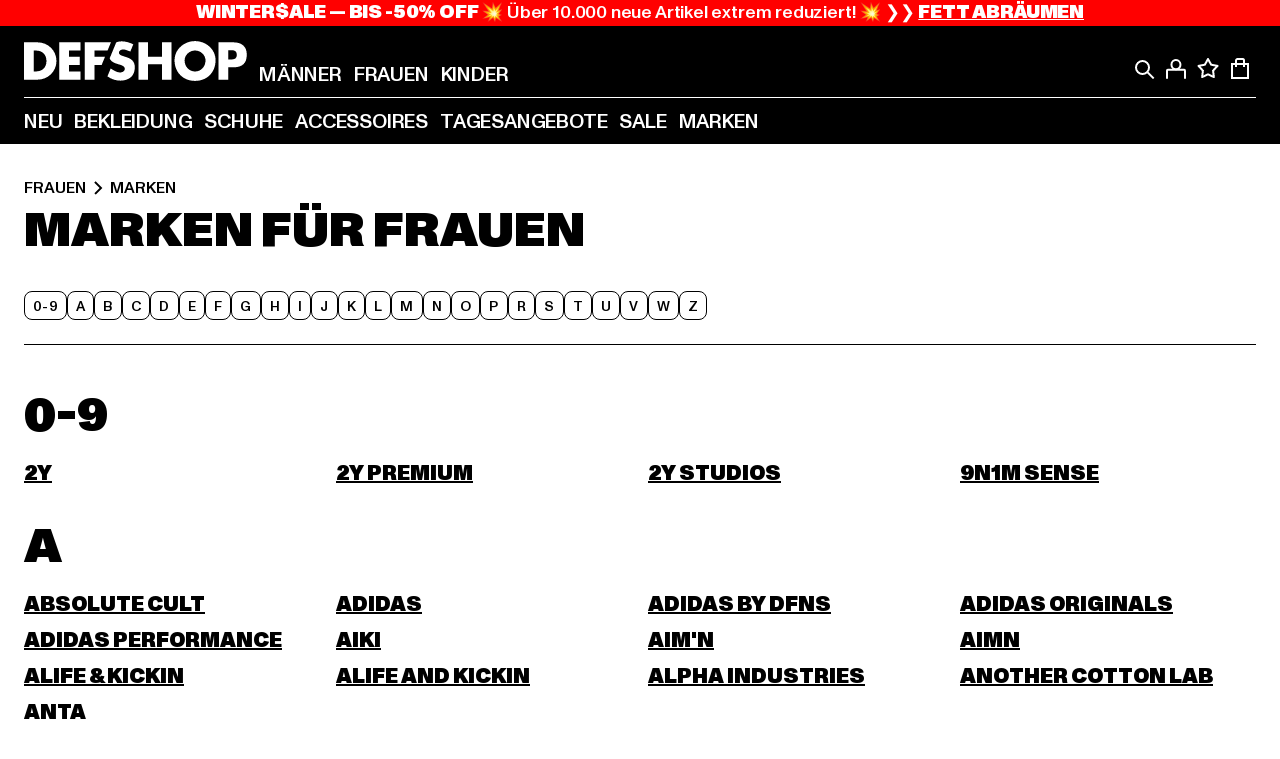

--- FILE ---
content_type: text/html; charset=utf-8
request_url: https://www.def-shop.com/c/frauen/marken/
body_size: 89606
content:
<!doctype html>
<html data-n-head-ssr lang="de" data-n-head="%7B%22lang%22:%7B%22ssr%22:%22de%22%7D%7D">
  <head >
    <meta data-n-head="ssr" name="format-detection" content="address=no,telephone=no,email=no"><meta data-n-head="ssr" name="viewport" content="width=device-width, initial-scale=1"><meta data-n-head="ssr" name="theme-color" content="#ffffff"><meta data-n-head="ssr" data-hid="charset" charset="utf-8"><meta data-n-head="ssr" data-hid="mobile-web-app-capable" name="mobile-web-app-capable" content="yes"><meta data-n-head="ssr" data-hid="og:type" name="og:type" property="og:type" content="website"><meta data-n-head="ssr" data-hid="title" name="title" content="Marken für Damen online kaufen | DefShop"><meta data-n-head="ssr" data-hid="og:title" property="og:title" content="Marken für Damen online kaufen | DefShop"><meta data-n-head="ssr" data-hid="twitter:title" name="twitter:title" content="Marken für Damen online kaufen | DefShop"><meta data-n-head="ssr" data-hid="description" name="description" content="Entdecke + für Damen im DefShop ✓ Über 800.000 zufriedene Kunden ✓ Gratis Rückversand ✓ Blitzversand ✓ Jetzt bestellen!"><meta data-n-head="ssr" data-hid="og:description" property="og:description" content="Entdecke + für Damen im DefShop ✓ Über 800.000 zufriedene Kunden ✓ Gratis Rückversand ✓ Blitzversand ✓ Jetzt bestellen!"><meta data-n-head="ssr" data-hid="twitter:description" name="twitter:description" content="Entdecke + für Damen im DefShop ✓ Über 800.000 zufriedene Kunden ✓ Gratis Rückversand ✓ Blitzversand ✓ Jetzt bestellen!"><meta data-n-head="ssr" data-hid="og:url" property="og:url" content="https://www.def-shop.com/c/frauen/marken/"><meta data-n-head="ssr" data-hid="og:locale" property="og:locale" content="de_DE"><meta data-n-head="ssr" data-hid="og:site_name" property="og:site_name" content="DefShop"><meta data-n-head="ssr" data-hid="twitter:card" name="twitter:card" content="summary"><meta data-n-head="ssr" data-hid="twitter:site" name="twitter:site" content="@username"><meta data-n-head="ssr" data-hid="twitter:url" name="twitter:url" content="https://www.def-shop.com/c/frauen/marken/"><meta data-n-head="ssr" data-hid="robots" name="robots" content="index, follow"><meta data-n-head="ssr" data-hid="google-site-verification" name="google-site-verification" content="6-Nybxf9tGcLirPP_MS6bqG6dAuUb0ejd-aC1OjYGRU"><meta data-n-head="ssr" data-hid="og:image" property="og:image" content="/_nuxt/assets/images/logo.svg"><title>Marken für Damen online kaufen | DefShop</title><link data-n-head="ssr" href="https://def-live.checkout.api.scayle.cloud/" rel="dns-prefetch"><link data-n-head="ssr" href="https://checkout-cdn.aboutyou.cloud/" rel="dns-prefetch"><link data-n-head="ssr" href="https://checkout.def-shop.com/" rel="dns-prefetch"><link data-n-head="ssr" href="https://widgets.trustedshops.com/" rel="dns-prefetch"><link data-n-head="ssr" href="https://a.storyblok.com/" rel="dns-prefetch"><link data-n-head="ssr" href="https://trck-de.def-shop.com/" rel="dns-prefetch"><link data-n-head="ssr" href="https://cdn.cookielaw.org/" rel="dns-prefetch"><link data-n-head="ssr" href="https://checkout-cdn.aboutyou.cloud/" rel="preconnect"><link data-n-head="ssr" href="https://checkout.def-shop.com/" rel="preconnect"><link data-n-head="ssr" href="https://def-live.checkout.api.scayle.cloud/" rel="preconnect"><link data-n-head="ssr" href="https://widgets.trustedshops.com/" rel="preconnect"><link data-n-head="ssr" href="https://def-live.cdn.aboutyou.cloud/" rel="preconnect"><link data-n-head="ssr" href="https://a.storyblok.com/" rel="preconnect"><link data-n-head="ssr" href="https://trck-de.def-shop.com/" rel="preconnect"><link data-n-head="ssr" href="https://cdn.cookielaw.org/" rel="preconnect"><link data-n-head="ssr" color="#ffffff" href="/favicons/safari-pinned-tab.svg" rel="mask-icon"><link data-n-head="ssr" href="/favicons/apple-icon-180x180.png" rel="apple-touch-icon"><link data-n-head="ssr" href="/favicons/apple-icon-152x152.png" rel="apple-touch-icon" sizes="152x152"><link data-n-head="ssr" href="/favicons/apple-icon-180x180.png" rel="apple-touch-icon" sizes="180x180"><link data-n-head="ssr" href="/favicons/favicon-16x16.png" rel="icon" sizes="16x16"><link data-n-head="ssr" href="/favicons/favicon-32x32.png" rel="icon" sizes="32x32"><link data-n-head="ssr" href="/favicons/favicon.ico" rel="shortcut icon"><link data-n-head="ssr" href="/favicons/manifest.json" rel="manifest"><link data-n-head="ssr" href="https://widgets.trustedshops.com/" rel="dns-prefetch"><link data-n-head="ssr" href="https://widgets.trustedshops.com/" rel="preconnect"><link data-n-head="ssr" data-hid="alternatede-DE" rel="alternate" href="https://www.def-shop.com/c/frauen/marken/" hreflang="de-de"><link data-n-head="ssr" data-hid="alternatede-CH" rel="alternate" href="https://www.def-shop.ch/c/frauen/marken/" hreflang="de-ch"><link data-n-head="ssr" data-hid="alternatede-AT" rel="alternate" href="https://www.def-shop.at/c/frauen/marken/" hreflang="de-at"><link data-n-head="ssr" data-hid="alternateen" rel="alternate" href="https://www.def-shop.net/c/women/brands/" hreflang="en"><link data-n-head="ssr" data-hid="alternatefr-FR" rel="alternate" href="https://www.def-shop.fr/c/femme/marques/" hreflang="fr-fr"><link data-n-head="ssr" data-hid="alternateit-IT" rel="alternate" href="https://www.def-shop.it/c/donna/marche/" hreflang="it-it"><link data-n-head="ssr" data-hid="alternatees-ES" rel="alternate" href="https://www.def-shop.es/c/mujeres/marcas/" hreflang="es-es"><link data-n-head="ssr" data-hid="alternatenl-NL" rel="alternate" href="https://www.def-shop.nl/c/dames/merken/" hreflang="nl-nl"><link data-n-head="ssr" data-hid="alternatefi-FI" rel="alternate" href="https://www.def-shop.fi/c/naiset/merkit/" hreflang="fi-fi"><link data-n-head="ssr" data-hid="alternatesv-SE" rel="alternate" href="https://www.def-shop.se/c/kvinnor/marken/" hreflang="sv-se"><link data-n-head="ssr" data-hid="alternateda-DK" rel="alternate" href="https://www.def-shop.dk/c/kvinder/maerker/" hreflang="da-dk"><link data-n-head="ssr" data-hid="alternatesk-SK" rel="alternate" href="https://www.def-shop.sk/c/zeny/brands/" hreflang="sk-sk"><link data-n-head="ssr" data-hid="alternatecs-CZ" rel="alternate" href="https://www.def-shop.cz/c/zeny/brands/" hreflang="cs-cz"><link data-n-head="ssr" data-hid="alternatenn-NO" rel="alternate" href="https://www.def-shop.no/c/kvinner/merker/" hreflang="nn-no"><link data-n-head="ssr" data-hid="alternatepl-PL" rel="alternate" href="https://www.def-shop.pl/c/damskie/marki/" hreflang="pl-pl"><link data-n-head="ssr" data-hid="alternatefr-BE" rel="alternate" href="https://fr.def-shop.be/c/femme/marques/" hreflang="fr-be"><link data-n-head="ssr" data-hid="alternatenl-BE" rel="alternate" href="https://www.def-shop.be/c/dames/merken/" hreflang="nl-be"><link data-n-head="ssr" data-hid="canonical" rel="canonical" href="https://www.def-shop.com/c/frauen/marken/"><script data-n-head="ssr" src="https://def-shop.app.baqend.com/v1/speedkit/install.js?d=production" async crossorigin="anonymous"></script><script data-n-head="ssr" data-hid="gtag-script" vmid="gtag-script">
        window.dataLayer = window.dataLayer || [];
        (function(){window.dataLayer.unshift(arguments);})('consent', 'default', {
          'ad_storage': 'denied',
          'analytics_storage': 'denied',
          'ad_user_data': 'denied',
          'ad_personalization': 'denied'
        });
        function gtag(){window.dataLayer.push(arguments);}
      </script><script data-n-head="ssr" data-hid="gtm-script" vmid="gtm-script">(function(w,d,s,l,i){w[l]=w[l]||[];w[l].push({'gtm.start':new Date().getTime(),event:'gtm.js'});var f=d.getElementsByTagName(s)[0],j=d.createElement(s),dl=l!='dataLayer'?'&l='+l:'';j.async=true;j.src='https://trck-de.def-shop.com/gtm.js?id='+i+dl;f.parentNode.insertBefore(j,f);})(window,document,'script','dataLayer','GTM-NP5NJR5');</script><script data-n-head="ssr" type="application/ld+json">{"@context":"https://schema.org","@type":"WebSite","url":"https://www.def-shop.com/c/frauen/","potentialAction":{"@type":"SearchAction","target":{"@type":"EntryPoint","urlTemplate":"https://www.def-shop.com/search?q={search_term_string}"},"query-input":"required name=search_term_string"}}</script><script data-n-head="ssr" type="application/ld+json">{"@context":"https://schema.org","@type":"Organization","name":"DefShop","url":"https://www.def-shop.com/c/frauen/","logo":"https://www.def-shop.com/_nuxt/img/logo.a178fbd.svg"}</script><script data-n-head="ssr" type="application/ld+json">{"@context":"https://schema.org","@type":"BreadcrumbList","itemListElement":[{"position":1,"@type":"ListItem","item":"https://www.def-shop.com/c/frauen/","name":"Startseite"},{"position":2,"@type":"ListItem","item":"https://www.def-shop.com/c/frauen/marken/","name":"Marken"}]}</script><noscript data-n-head="ssr" data-hid="gtm-noscript" vmid="gtm-noscript"><iframe src="https://trck-de.def-shop.com/ns.html?id=GTM-NP5NJR5" height="0" width="0" style="display:none;visibility:hidden"></iframe></noscript><link rel="preload" href="/_nuxt/e2eda2a.modern.js" as="script"><link rel="preload" href="/_nuxt/commons/app.ca28eb9cc1659c2a09b1.modern.js" as="script"><link rel="preload" href="/_nuxt/vendors/app.3cec9a888bf3b7d87d0e.modern.js" as="script"><link rel="preload" href="/_nuxt/app.9bd8a0260934c5d05440.modern.js" as="script"><link rel="preload" href="/_nuxt/fonts/ABCMonumentGrotesk-Medium.8643ba3.woff2" as="font" type="font/woff2" crossorigin><link rel="preload" href="/_nuxt/fonts/ABCMonumentGrotesk-Black.b34c7fc.woff2" as="font" type="font/woff2" crossorigin><link rel="preload" href="/_nuxt/ContentHTML.01cf6d69b7aef737d12a.modern.js" as="script"><link rel="preload" href="/_nuxt/pages/Search.cc0bffe8981c47483b06.modern.js" as="script"><link rel="preload" href="/_nuxt/2.3435d9272a9d3a6723b2.modern.js" as="script"><link rel="preload" href="/_nuxt/3.cfadece769201de8ad99.modern.js" as="script"><link rel="preload" href="/_nuxt/7.de4910106853bcc2ed1f.modern.js" as="script"><link rel="preload" href="/_nuxt/11.e9d1b24c494053d41a29.modern.js" as="script"><link rel="preload" href="/_nuxt/AppNewsletter.b56a3219a8d0b727a22c.modern.js" as="script"><link rel="preload" href="/_nuxt/1.8593f0d370a2f60f32a9.modern.js" as="script"><link rel="preload" href="/_nuxt/ContentHeading.97f2c90ad7b4857fa8d9.modern.js" as="script"><link rel="preload" href="/_nuxt/ContentSection.c33d3a23d79aa6b17bbe.modern.js" as="script"><link rel="preload" href="/_nuxt/ContentImageLink.8080afe95ac8fe8ccaf9.modern.js" as="script"><link rel="preload" href="/_nuxt/ContentLink.60f3a947d2d4d3fc5d81.modern.js" as="script"><link rel="preload" href="/_nuxt/ContentImage.3bee17dcb4ffba7220a6.modern.js" as="script"><link rel="preload" href="/_nuxt/FooterAsset.4c42b4a08c56031ae619.modern.js" as="script"><link rel="preload" href="/_nuxt/FooterPaymentInfo.e1abd4d29a14fe52f5a6.modern.js" as="script"><link rel="preload" href="/_nuxt/AppCookiesNotice.6ddc61e8478c4d82b6b7.modern.js" as="script"><style data-vue-ssr-id="16780096:0 42c8de90:0 05acdd20:0 1ec8c060:0 850c8fd4:0 13836a17:0 2b8de62a:0 535fd272:0 a44691e6:0 5ec78cb8:0 272b652e:0 3f0dfd0a:0 d1bed96e:0 4fa3b109:0 f6bf716e:0 72253cee:0 10a98da9:0 5bb0f3ae:0 ce0c9f96:0 3810d24a:0 be959b66:0 4257b286:0 ad5589ee:0 c088dd16:0 ab36644e:0 3908f5e3:0 1636cd6e:0 69d724ee:0 c928b35c:0 11be198c:0 1d83bdab:0 f8c5a76a:0 f8623eee:0 2d8ac5e1:0 1e6b857b:0 dec711d2:0 8b0cff22:0">@font-face{font-display:swap;font-family:Monument Grotesk;font-style:normal;font-weight:500;src:url(/_nuxt/fonts/ABCMonumentGrotesk-Medium.8643ba3.woff2) format("woff2"),url(/_nuxt/fonts/ABCMonumentGrotesk-Medium.a47da2f.woff) format("woff")}@font-face{font-display:swap;font-family:Monument Grotesk;font-style:normal;font-weight:900;src:url(/_nuxt/fonts/ABCMonumentGrotesk-Black.b34c7fc.woff2) format("woff2"),url(/_nuxt/fonts/ABCMonumentGrotesk-Black.d100238.woff) format("woff")}
.asf-fade-enter-active,.asf-fade-leave-active{transition-duration:.5s;transition-property:opacity;transition-timing-function:cubic-bezier(.4,0,.2,1);transition-timing-function:cubic-bezier(0,0,.2,1)}.asf-fade-enter,.asf-fade-leave,.asf-fade-leave-to{opacity:0}.asf-slide-top-enter-active,.asf-slide-top-leave-active{transition-duration:.3s;transition-property:transform;transition-timing-function:cubic-bezier(.4,0,.2,1);transition-timing-function:cubic-bezier(0,0,.2,1)}.asf-slide-top-enter,.asf-slide-top-leave-to{--tw-translate-y:-100%;transform:translate(var(--tw-translate-x),-100%) rotate(var(--tw-rotate)) skewX(var(--tw-skew-x)) skewY(var(--tw-skew-y)) scaleX(var(--tw-scale-x)) scaleY(var(--tw-scale-y));transform:translate(var(--tw-translate-x),var(--tw-translate-y)) rotate(var(--tw-rotate)) skewX(var(--tw-skew-x)) skewY(var(--tw-skew-y)) scaleX(var(--tw-scale-x)) scaleY(var(--tw-scale-y));transform:translate3d(var(--tw-translate-x),-100%,0) rotate(var(--tw-rotate)) skewX(var(--tw-skew-x)) skewY(var(--tw-skew-y)) scaleX(var(--tw-scale-x)) scaleY(var(--tw-scale-y));transform:translate3d(var(--tw-translate-x),var(--tw-translate-y),0) rotate(var(--tw-rotate)) skewX(var(--tw-skew-x)) skewY(var(--tw-skew-y)) scaleX(var(--tw-scale-x)) scaleY(var(--tw-scale-y));transition-duration:.3s;transition-property:transform;transition-timing-function:cubic-bezier(.4,0,.2,1);transition-timing-function:cubic-bezier(.4,0,1,1)}.asf-slide-bottom-enter-active,.asf-slide-bottom-leave-active{transition-duration:.3s;transition-property:transform;transition-timing-function:cubic-bezier(.4,0,.2,1);transition-timing-function:cubic-bezier(0,0,.2,1)}.asf-slide-bottom-enter,.asf-slide-bottom-leave-to{--tw-translate-y:100%;transform:translate(var(--tw-translate-x),100%) rotate(var(--tw-rotate)) skewX(var(--tw-skew-x)) skewY(var(--tw-skew-y)) scaleX(var(--tw-scale-x)) scaleY(var(--tw-scale-y));transform:translate(var(--tw-translate-x),var(--tw-translate-y)) rotate(var(--tw-rotate)) skewX(var(--tw-skew-x)) skewY(var(--tw-skew-y)) scaleX(var(--tw-scale-x)) scaleY(var(--tw-scale-y));transform:translate3d(var(--tw-translate-x),100%,0) rotate(var(--tw-rotate)) skewX(var(--tw-skew-x)) skewY(var(--tw-skew-y)) scaleX(var(--tw-scale-x)) scaleY(var(--tw-scale-y));transform:translate3d(var(--tw-translate-x),var(--tw-translate-y),0) rotate(var(--tw-rotate)) skewX(var(--tw-skew-x)) skewY(var(--tw-skew-y)) scaleX(var(--tw-scale-x)) scaleY(var(--tw-scale-y));transition-duration:.3s;transition-property:transform;transition-timing-function:cubic-bezier(.4,0,.2,1);transition-timing-function:cubic-bezier(.4,0,1,1)}.asf-slide-left-enter-active,.asf-slide-left-leave-active{transition-duration:.3s;transition-property:transform;transition-timing-function:cubic-bezier(.4,0,.2,1);transition-timing-function:cubic-bezier(0,0,.2,1)}.asf-slide-left-enter,.asf-slide-left-leave-to{--tw-translate-x:-100%;transform:translate(-100%,var(--tw-translate-y)) rotate(var(--tw-rotate)) skewX(var(--tw-skew-x)) skewY(var(--tw-skew-y)) scaleX(var(--tw-scale-x)) scaleY(var(--tw-scale-y));transform:translate(var(--tw-translate-x),var(--tw-translate-y)) rotate(var(--tw-rotate)) skewX(var(--tw-skew-x)) skewY(var(--tw-skew-y)) scaleX(var(--tw-scale-x)) scaleY(var(--tw-scale-y));transform:translate3d(-100%,var(--tw-translate-y),0) rotate(var(--tw-rotate)) skewX(var(--tw-skew-x)) skewY(var(--tw-skew-y)) scaleX(var(--tw-scale-x)) scaleY(var(--tw-scale-y));transform:translate3d(var(--tw-translate-x),var(--tw-translate-y),0) rotate(var(--tw-rotate)) skewX(var(--tw-skew-x)) skewY(var(--tw-skew-y)) scaleX(var(--tw-scale-x)) scaleY(var(--tw-scale-y));transition-duration:.3s;transition-property:transform;transition-timing-function:cubic-bezier(.4,0,.2,1);transition-timing-function:cubic-bezier(.4,0,1,1)}.asf-slide-right-enter-active,.asf-slide-right-leave-active{transition-duration:.3s;transition-property:transform;transition-timing-function:cubic-bezier(.4,0,.2,1);transition-timing-function:cubic-bezier(0,0,.2,1)}.asf-slide-right-enter,.asf-slide-right-leave-to{--tw-translate-x:100%;transform:translate(100%,var(--tw-translate-y)) rotate(var(--tw-rotate)) skewX(var(--tw-skew-x)) skewY(var(--tw-skew-y)) scaleX(var(--tw-scale-x)) scaleY(var(--tw-scale-y));transform:translate(var(--tw-translate-x),var(--tw-translate-y)) rotate(var(--tw-rotate)) skewX(var(--tw-skew-x)) skewY(var(--tw-skew-y)) scaleX(var(--tw-scale-x)) scaleY(var(--tw-scale-y));transform:translate3d(100%,var(--tw-translate-y),0) rotate(var(--tw-rotate)) skewX(var(--tw-skew-x)) skewY(var(--tw-skew-y)) scaleX(var(--tw-scale-x)) scaleY(var(--tw-scale-y));transform:translate3d(var(--tw-translate-x),var(--tw-translate-y),0) rotate(var(--tw-rotate)) skewX(var(--tw-skew-x)) skewY(var(--tw-skew-y)) scaleX(var(--tw-scale-x)) scaleY(var(--tw-scale-y));transition-duration:.3s;transition-property:transform;transition-timing-function:cubic-bezier(.4,0,.2,1);transition-timing-function:cubic-bezier(.4,0,1,1)}.asf-slide-bottom-left-enter-active,.asf-slide-bottom-left-leave-active,.asf-slide-top-left-enter-active,.asf-slide-top-left-leave-active{animation:asf-slide-from-left .4s cubic-bezier(.3,.46,.45,.94);animation:asf-slide-from-left var(--animation-function-main) var(--animation-duration)}.asf-slide-bottom-left-leave-active,.asf-slide-top-left-leave-active{animation-direction:reverse}.asf-slide-bottom-right-enter-active,.asf-slide-bottom-right-leave-active,.asf-slide-top-right-enter-active,.asf-slide-top-right-leave-active{animation:asf-slide-from-right .4s cubic-bezier(.3,.46,.45,.94);animation:asf-slide-from-right var(--animation-function-main) var(--animation-duration)}.asf-slide-bottom-right-leave-active,.asf-slide-top-right-leave-active{animation-direction:reverse}.asf-slide-top-center-enter-active,.asf-slide-top-center-leave-active{animation:asf-slide-from-top .4s cubic-bezier(.3,.46,.45,.94);animation:asf-slide-from-top var(--animation-function-main) var(--animation-duration)}.asf-slide-top-center-leave-active{animation-direction:reverse}.asf-slide-bottom-center-enter-active,.asf-slide-bottom-center-leave-active{animation:asf-slide-from-bottom .4s cubic-bezier(.3,.46,.45,.94);animation:asf-slide-from-bottom var(--animation-function-main) var(--animation-duration)}.asf-slide-bottom-center-leave-active{animation-direction:reverse}.asf-bounce-enter-active{animation:asf-bounce .3s}.asf-bounce-leave-active{animation:asf-bounce .3s reverse}.asf-pulse-enter-active{animation:sf-pulse .25s}.asf-pulse-leave-active{animation:asf-pulse .25s reverse}.asf-expand-enter-active,.asf-expand-leave-active{overflow:hidden;transition-duration:.3s;transition-property:height,opacity;transition-timing-function:cubic-bezier(.4,0,.2,1)}.asf-expand-enter,.asf-expand-leave-to{height:0;opacity:0}.asf-loading{--tw-bg-opacity:1;background-color:#e6e6e6;background-color:rgb(230 230 230/var(--tw-bg-opacity));overflow:hidden;position:relative}.asf-loading:after{--tw-content:"";animation:asf-loading 1.5s ease-in-out infinite;background-image:linear-gradient(90deg,#0000,#ffffffbf,#0000);bottom:0;content:"";content:var(--tw-content);left:0;position:absolute;right:0;top:0}@keyframes asf-loading{0%{transform:translateX(-100%)}to{transform:translateX(100%)}}@keyframes asf-fade-in{0%{opacity:0}to{opacity:1}}@keyframes asf-bounce{0%{transform:scale(0)}50%{transform:scale(1.2)}to{transform:scale(1)}}@keyframes asf-current-bounce{50%{transform:scale(1.35)}to{transform:scale(1)}}@keyframes asf-pulse{0%{transform:scale(1)}50%{transform:scale(1.2)}to{transform:scale(1)}}@keyframes asf-reverse-pulse{0%{transform:scale(1)}50%{transform:scale(.8)}to{transform:scale(1)}}@keyframes asf-rotate{0%{transform:rotate(0deg)}to{transform:rotate(1turn)}}@keyframes asf-slide-from-left{0%{transform:translateX(-100%)}to{transform:translateX(0)}}@keyframes asf-slide-from-right{0%{transform:translateX(100%)}to{transform:translateX(0)}}@keyframes asf-slide-from-top{0%{transform:translateY(-100%)}to{transform:translate(0)}}@keyframes asf-slide-from-bottom{0%{transform:translateY(100%)}to{transform:translate(0)}}@media (prefers-reduced-motion){*{animation:none!important;transition:none!important}}.asf-content{font-size:.875rem;line-height:1.5}.asf-content h1:not([class]),.asf-content h2:not([class]),.asf-content h3:not([class]),.asf-content h4:not([class]),.asf-content h5:not([class]),.asf-content h6:not([class]){--tw-text-opacity:1;color:#000;color:rgb(0 0 0/var(--tw-text-opacity));font-weight:900;margin-bottom:1rem;margin-top:2rem;text-transform:uppercase}.asf-content h1:not([class]){font-size:2.5rem;line-height:2.4375rem}@media (min-width:48em){.asf-content h1:not([class]){font-size:4rem;line-height:3.875rem}}@media (min-width:64em){.asf-content h1:not([class]){font-size:4.5rem;line-height:4.5rem}}.asf-content h2:not([class]){font-size:2rem;line-height:2.0625rem}@media (min-width:48em){.asf-content h2:not([class]){font-size:2.5rem;line-height:2.375rem}}@media (min-width:64em){.asf-content h2:not([class]){font-size:3rem;line-height:2.9375rem}}.asf-content h3:not([class]){font-size:1.5rem;line-height:1.5rem}@media (min-width:48em){.asf-content h3:not([class]){font-size:1.5rem;line-height:1.4375rem}}@media (min-width:64em){.asf-content h3:not([class]){font-size:2rem;line-height:1.9375rem}}.asf-content h4:not([class]){font-size:1.25rem;line-height:1.25rem}@media (min-width:48em){.asf-content h4:not([class]){font-size:1.25rem;line-height:1.1875rem}}@media (min-width:64em){.asf-content h4:not([class]){font-size:1.5rem;line-height:1.4375rem}}.asf-content h5:not([class]){font-size:1rem;line-height:1rem}@media (min-width:48em){.asf-content h5:not([class]){font-size:1.125rem;line-height:1.125rem}}@media (min-width:64em){.asf-content h5:not([class]){font-size:1.25rem;line-height:1.25rem}}.asf-content h6:not([class]){font-size:.875rem;line-height:.875rem}@media (min-width:64em){.asf-content h6:not([class]){font-size:1rem;line-height:1rem}}.asf-content ol,.asf-content ul{list-style-position:inside}.asf-content ol li,.asf-content ul li{margin-bottom:.625rem}.asf-content ul{list-style-type:disc}.asf-content ol{list-style-type:decimal}.asf-content p{margin-bottom:1rem}.content-medium{font-weight:500!important}.content-black{font-weight:900!important}.content-underline{text-decoration-line:underline!important}.content-line-through{text-decoration-line:line-through!important}.content-uppercase{text-transform:uppercase!important}.content-capitalize{text-transform:capitalize!important}.content-h1-primary{font-size:2.5rem;line-height:2.4375rem}@media (min-width:48em){.content-h1-primary{font-size:4rem;line-height:3.875rem}}@media (min-width:64em){.content-h1-primary{font-size:4.5rem;line-height:4.5rem}}.content-h1-primary{font-weight:900;text-transform:uppercase}.content-h2-primary{font-size:2rem;line-height:2.0625rem}@media (min-width:48em){.content-h2-primary{font-size:2.5rem;line-height:2.375rem}}@media (min-width:64em){.content-h2-primary{font-size:3rem;line-height:2.9375rem}}.content-h2-primary{font-weight:900;text-transform:uppercase}.content-h3-primary{font-size:1.5rem;line-height:1.5rem}@media (min-width:48em){.content-h3-primary{font-size:1.5rem;line-height:1.4375rem}}@media (min-width:64em){.content-h3-primary{font-size:2rem;line-height:1.9375rem}}.content-h3-primary{font-weight:900;text-transform:uppercase}.content-h4-primary{font-size:1.25rem;line-height:1.25rem}@media (min-width:48em){.content-h4-primary{font-size:1.25rem;line-height:1.1875rem}}@media (min-width:64em){.content-h4-primary{font-size:1.5rem;line-height:1.4375rem}}.content-h4-primary{font-weight:900;text-transform:uppercase}.content-h5-primary{font-size:1rem;line-height:1rem}@media (min-width:48em){.content-h5-primary{font-size:1.125rem;line-height:1.125rem}}@media (min-width:64em){.content-h5-primary{font-size:1.25rem;line-height:1.25rem}}.content-h5-primary{font-weight:900;text-transform:uppercase}.content-h6-primary{font-size:.875rem;line-height:.875rem}@media (min-width:64em){.content-h6-primary{font-size:1rem;line-height:1rem}}.content-h6-primary{font-weight:900;text-transform:uppercase}.content-h1-secondary{font-size:2.75rem;line-height:2.625rem}@media (min-width:48em){.content-h1-secondary{font-size:4rem;line-height:3.8125rem}}.content-h1-secondary{font-weight:500;text-transform:uppercase}.content-h2-secondary{font-size:2rem;line-height:1.9375rem}@media (min-width:48em){.content-h2-secondary{font-size:2.5rem;line-height:2.4375rem}}@media (min-width:64em){.content-h2-secondary{font-size:3rem;line-height:2.875rem}}.content-h2-secondary{font-weight:500;text-transform:uppercase}.content-h3-secondary{font-size:1.5rem;line-height:1.5rem}@media (min-width:48em){.content-h3-secondary{font-size:1.875rem;line-height:1.9375rem}}.content-h3-secondary{font-weight:500;text-transform:uppercase}.content-h4-secondary{font-size:1.25rem;line-height:1.25rem}@media (min-width:48em){.content-h4-secondary{font-size:1.375rem;line-height:1.375rem}}.content-h4-secondary{font-weight:500;text-transform:uppercase}.content-h5-secondary{font-size:1rem;line-height:1rem}@media (min-width:48em){.content-h5-secondary{font-size:1.125rem;line-height:1.125rem}}.content-h5-secondary{font-weight:500;text-transform:uppercase}.content-h6-secondary{font-size:.875rem;line-height:.875rem}@media (min-width:48em){.content-h6-secondary{font-size:1rem;line-height:1rem}}.content-h6-secondary{font-weight:500;text-transform:uppercase}.content-p1{font-size:1.25rem;font-weight:500;line-height:1.125}@media (min-width:48em){.content-p1{font-size:1.375rem}}@media (min-width:64em){.content-p1{font-size:1.5rem}}.content-p2{font-size:1rem;font-weight:500;line-height:1.125}@media (min-width:48em){.content-p2{font-size:1.125rem}}.content-p3{font-size:.875rem;font-weight:500;line-height:1.125}@media (min-width:48em){.content-p3{font-size:1rem}}.content-p4{font-size:.875rem;font-weight:500;line-height:1rem}.content-p5{font-size:.75rem;font-weight:500;line-height:1.125}.content-align-left{text-align:left!important}.content-align-center{text-align:center!important}.content-align-justify{text-align:justify!important}.content-align-right{text-align:right!important}.content-list-disc{list-style-type:disc!important}.content-list-decimal{list-style-type:decimal!important}.content-list-none{list-style-type:none}.content-list-check{list-style-image:url("data:image/svg+xml;charset=utf-8,%3Csvg width='16' height='13' fill='none' xmlns='http://www.w3.org/2000/svg'%3E%3Cpath d='M1 6.2 5.472 11 15 1' stroke='currentColor' stroke-width='2'/%3E%3C/svg%3E");list-style-position:inside!important}.content-table-wrapper{max-width:100%;overflow-x:auto;scrollbar-color:#878787 #0000;scrollbar-width:thin}.content-table-wrapper::-webkit-scrollbar{background-color:initial;border-radius:.5rem;width:.25rem}.content-table-wrapper::-webkit-scrollbar-thumb{background-color:#878787;border-radius:.5rem}.content-table-auto{border-collapse:collapse;border-width:1px;table-layout:auto;width:100%}.content-table-auto td,.content-table-auto th{padding:.5rem}.content-table-fixed{border-collapse:collapse;border-width:1px;table-layout:fixed}.content-table-fixed td,.content-table-fixed th{padding:.5rem;width:33.333333%}.content-table-bordered,.content-table-bordered td,.content-table-bordered th{border-width:1px}.content-table-responsive{max-width:100%;overflow-x:auto}.content-customer-wrapper{flex-wrap:wrap}.content-customer-box,.content-customer-wrapper{--tw-border-opacity:1;align-items:center;border-color:#e6e6e6;border-color:rgb(230 230 230/var(--tw-border-opacity));border-width:1px;display:flex;justify-content:center}.content-customer-box{height:5rem;width:50%}
/*! tailwindcss v3.3.2 | MIT License | https://tailwindcss.com*/*,:after,:before{border:0 solid;box-sizing:border-box}:after,:before{--tw-content:""}html{font-feature-settings:normal;font-family:Monument Grotesk,ui-sans-serif,system-ui,-apple-system,Segoe UI,Roboto,Ubuntu,Cantarell,Noto Sans,sans-serif,BlinkMacSystemFont,Helvetica Neue,Arial,Apple Color Emoji,Segoe UI Emoji,Segoe UI Symbol,Noto Color Emoji;font-variation-settings:normal;line-height:1.5;tab-size:4}body{line-height:inherit;margin:0}hr{border-top-width:1px;color:inherit;height:0}abbr:where([title]){text-decoration:underline;-webkit-text-decoration:underline dotted;text-decoration:underline dotted}h1,h2,h3,h4,h5,h6{font-size:inherit;font-weight:inherit}a{color:inherit;text-decoration:inherit}b,strong{font-weight:bolder}code,kbd,pre,samp{font-family:ui-monospace,SFMono-Regular,Menlo,Monaco,Consolas,Liberation Mono,Courier New,monospace;font-size:1em}small{font-size:80%}sub,sup{font-size:75%;line-height:0;position:relative;vertical-align:initial}sub{bottom:-.25em}sup{top:-.5em}table{border-collapse:collapse;border-color:inherit;text-indent:0}button,input,optgroup,select,textarea{color:inherit;font-family:inherit;font-size:100%;font-weight:inherit;line-height:inherit;margin:0;padding:0}button,select{text-transform:none}[type=button],[type=reset],[type=submit],button{-webkit-appearance:button;background-color:initial;background-image:none}:-moz-focusring{outline:auto}:-moz-ui-invalid{box-shadow:none}progress{vertical-align:initial}::-webkit-inner-spin-button,::-webkit-outer-spin-button{height:auto}[type=search]{-webkit-appearance:textfield;outline-offset:-2px}::-webkit-search-decoration{-webkit-appearance:none}::-webkit-file-upload-button{-webkit-appearance:button;font:inherit}summary{display:list-item}blockquote,dd,dl,figure,h1,h2,h3,h4,h5,h6,hr,p,pre{margin:0}fieldset{margin:0}fieldset,legend{padding:0}menu,ol,ul{list-style:none;margin:0;padding:0}textarea{resize:vertical}input::placeholder,textarea::placeholder{color:#9ca3af;opacity:1}[role=button],button{cursor:pointer}:disabled{cursor:default}audio,canvas,embed,iframe,img,object,svg,video{display:block;vertical-align:middle}img,video{height:auto;max-width:100%}[hidden]{display:none}:root{--site-width:120rem;--site-logo-width:8.375rem;--container-min:22.5rem;--container-max:90rem;--header-height:3.375rem;--header-top-height:4.5rem;--sidebar-max-width:23.4375rem;--refinements-max-width:85.6%;--animation-duration:0.4s;--animation-duration-fast:0.2s;--motion-ease-chevron:cubic-bezier(0.25,1.7,0.35,0.8);--animation-function-main:cubic-bezier(0.3,0.46,0.45,0.94);--promo-height:2.5rem;--bottom-bar-height:3.625rem;--bottom-navigation-container-height:calc(var(--promo-height) + var(--bottom-bar-height));--full-height:100vh}@media (min-width:48em){:root{--refinements-max-width:33rem}}@media (min-width:64em){:root{--site-logo-width:13.9375rem;--header-height:7.375rem}}@media (min-width:85.4375em){:root{--header-height:7.875rem}}@supports (height:100svh){:root{--full-height:100svh}}html{--tw-bg-opacity:1;--tw-text-opacity:1;-webkit-font-smoothing:antialiased;-moz-osx-font-smoothing:grayscale;-webkit-text-size-adjust:100%;background-color:#fff;background-color:rgb(255 255 255/var(--tw-bg-opacity));color:#000;color:rgb(0 0 0/var(--tw-text-opacity));direction:ltr;font-family:Monument Grotesk,ui-sans-serif,system-ui,-apple-system,Segoe UI,Roboto,Ubuntu,Cantarell,Noto Sans,sans-serif,BlinkMacSystemFont,Helvetica Neue,Arial,Apple Color Emoji,Segoe UI Emoji,Segoe UI Symbol,Noto Color Emoji;font-size:1rem;font-synthesis:none;font-weight:500}html.is-locked{height:100%;overflow:hidden}body{box-sizing:border-box;margin:0;min-width:22.5rem;min-width:var(--container-min);overflow-y:scroll;width:100%}.is-locked body{height:100%}[tabindex="0"],a,button,input,label,select,textarea{outline:2px solid #0000;outline-offset:2px}*,:after,:before{--tw-border-spacing-x:0;--tw-border-spacing-y:0;--tw-translate-x:0;--tw-translate-y:0;--tw-rotate:0;--tw-skew-x:0;--tw-skew-y:0;--tw-scale-x:1;--tw-scale-y:1;--tw-pan-x: ;--tw-pan-y: ;--tw-pinch-zoom: ;--tw-scroll-snap-strictness:proximity;--tw-gradient-from-position: ;--tw-gradient-via-position: ;--tw-gradient-to-position: ;--tw-ordinal: ;--tw-slashed-zero: ;--tw-numeric-figure: ;--tw-numeric-spacing: ;--tw-numeric-fraction: ;--tw-ring-inset: ;--tw-ring-offset-width:0px;--tw-ring-offset-color:#fff;--tw-ring-color:#3b82f680;--tw-ring-offset-shadow:0 0 #0000;--tw-ring-shadow:0 0 #0000;--tw-shadow:0 0 #0000;--tw-shadow-colored:0 0 #0000;--tw-blur: ;--tw-brightness: ;--tw-contrast: ;--tw-grayscale: ;--tw-hue-rotate: ;--tw-invert: ;--tw-saturate: ;--tw-sepia: ;--tw-drop-shadow: ;--tw-backdrop-blur: ;--tw-backdrop-brightness: ;--tw-backdrop-contrast: ;--tw-backdrop-grayscale: ;--tw-backdrop-hue-rotate: ;--tw-backdrop-invert: ;--tw-backdrop-opacity: ;--tw-backdrop-saturate: ;--tw-backdrop-sepia: }::backdrop{--tw-border-spacing-x:0;--tw-border-spacing-y:0;--tw-translate-x:0;--tw-translate-y:0;--tw-rotate:0;--tw-skew-x:0;--tw-skew-y:0;--tw-scale-x:1;--tw-scale-y:1;--tw-pan-x: ;--tw-pan-y: ;--tw-pinch-zoom: ;--tw-scroll-snap-strictness:proximity;--tw-gradient-from-position: ;--tw-gradient-via-position: ;--tw-gradient-to-position: ;--tw-ordinal: ;--tw-slashed-zero: ;--tw-numeric-figure: ;--tw-numeric-spacing: ;--tw-numeric-fraction: ;--tw-ring-inset: ;--tw-ring-offset-width:0px;--tw-ring-offset-color:#fff;--tw-ring-color:#3b82f680;--tw-ring-offset-shadow:0 0 #0000;--tw-ring-shadow:0 0 #0000;--tw-shadow:0 0 #0000;--tw-shadow-colored:0 0 #0000;--tw-blur: ;--tw-brightness: ;--tw-contrast: ;--tw-grayscale: ;--tw-hue-rotate: ;--tw-invert: ;--tw-saturate: ;--tw-sepia: ;--tw-drop-shadow: ;--tw-backdrop-blur: ;--tw-backdrop-brightness: ;--tw-backdrop-contrast: ;--tw-backdrop-grayscale: ;--tw-backdrop-hue-rotate: ;--tw-backdrop-invert: ;--tw-backdrop-opacity: ;--tw-backdrop-saturate: ;--tw-backdrop-sepia: }.container{width:100%}@media (min-width:48em){.container{max-width:48em}}@media (min-width:64em){.container{max-width:64em}}@media (min-width:85.4375em){.container{max-width:85.4375em}}.asf-grid-layout{grid-gap:.5rem;display:grid;gap:.5rem;grid-template-columns:repeat(6,minmax(0,1fr))}@media (min-width:48em){.asf-grid-layout{gap:1rem;grid-template-columns:repeat(12,minmax(0,1fr))}}@media (min-width:64em){.asf-grid-layout{gap:1.25rem}}.h1-primary{font-size:2.5rem;line-height:2.4375rem}@media (min-width:48em){.h1-primary{font-size:4rem;line-height:3.875rem}}@media (min-width:64em){.h1-primary{font-size:4.5rem;line-height:4.5rem}}.h2-primary{font-size:2rem;line-height:2.0625rem}@media (min-width:48em){.h2-primary{font-size:2.5rem;line-height:2.375rem}}@media (min-width:64em){.h2-primary{font-size:3rem;line-height:2.9375rem}}.h3-primary{font-size:1.5rem;line-height:1.5rem}@media (min-width:48em){.h3-primary{font-size:1.5rem;line-height:1.4375rem}}@media (min-width:64em){.h3-primary{font-size:2rem;line-height:1.9375rem}}.h4-primary{font-size:1.25rem;line-height:1.25rem}@media (min-width:48em){.h4-primary{font-size:1.25rem;line-height:1.1875rem}}@media (min-width:64em){.h4-primary{font-size:1.5rem;line-height:1.4375rem}}.h5-primary{font-size:1rem;line-height:1rem}@media (min-width:48em){.h5-primary{font-size:1.125rem;line-height:1.125rem}}@media (min-width:64em){.h5-primary{font-size:1.25rem;line-height:1.25rem}}.h6-primary{font-size:.875rem;line-height:.875rem}@media (min-width:64em){.h6-primary{font-size:1rem;line-height:1rem}}.h1-secondary{font-size:2.75rem;line-height:2.625rem}@media (min-width:48em){.h1-secondary{font-size:4rem;line-height:3.8125rem}}.h2-secondary{font-size:2rem;line-height:1.9375rem}@media (min-width:48em){.h2-secondary{font-size:2.5rem;line-height:2.4375rem}}@media (min-width:64em){.h2-secondary{font-size:3rem;line-height:2.875rem}}.h3-secondary{font-size:1.5rem;line-height:1.5rem}@media (min-width:48em){.h3-secondary{font-size:1.875rem;line-height:1.9375rem}}.h4-secondary{font-size:1.25rem;line-height:1.25rem}@media (min-width:48em){.h4-secondary{font-size:1.375rem;line-height:1.375rem}}.h5-secondary{font-size:1rem;line-height:1rem}@media (min-width:48em){.h5-secondary{font-size:1.125rem;line-height:1.125rem}}.h6-secondary{font-size:.875rem;line-height:.875rem}@media (min-width:48em){.h6-secondary{font-size:1rem;line-height:1rem}}.asf-link{color:inherit}.asf-link.m-wrapper{height:100%;left:0;position:absolute;top:0;width:100%;z-index:1}.asf-link-primary{display:inline-block;text-decoration-line:underline}.asf-link-primary:hover{--tw-text-opacity:1;color:#272727;color:rgb(39 39 39/var(--tw-text-opacity))}.asf-link-primary:active{--tw-text-opacity:1;color:#3f3f3f;color:rgb(63 63 63/var(--tw-text-opacity))}.common-button{align-items:center;border-radius:.125rem;display:flex;font-size:1.125rem;justify-content:center;line-height:1.25rem;transition-duration:.15s;transition-property:color,background-color,border-color,text-decoration-color,fill,stroke,opacity,box-shadow,transform,filter,-webkit-backdrop-filter;transition-property:color,background-color,border-color,text-decoration-color,fill,stroke,opacity,box-shadow,transform,filter,backdrop-filter;transition-property:color,background-color,border-color,text-decoration-color,fill,stroke,opacity,box-shadow,transform,filter,backdrop-filter,-webkit-backdrop-filter;transition-timing-function:cubic-bezier(.4,0,.2,1)}@media (min-width:48em){.common-button{font-size:1.25rem;line-height:1.5rem}}.common-button{--tw-text-opacity:1;color:#fff;color:rgb(255 255 255/var(--tw-text-opacity));font-family:Monument Grotesk,ui-sans-serif,system-ui,-apple-system,Segoe UI,Roboto,Ubuntu,Cantarell,Noto Sans,sans-serif,BlinkMacSystemFont,Helvetica Neue,Arial,Apple Color Emoji,Segoe UI Emoji,Segoe UI Symbol,Noto Color Emoji;letter-spacing:-.01em;text-transform:uppercase}.common-button:focus{outline-color:#b3b3b3;outline-offset:0;outline-width:4px}.common-button:active{outline:2px solid #0000;outline-offset:2px}.common-button{min-height:2.625rem}.common-button .asf-icon{pointer-events:none}.common-button.m-icon-after,.common-button.m-icon-before{column-gap:.125rem}@media (min-width:48em){.common-button.m-icon-after,.common-button.m-icon-before{column-gap:.25rem}}.common-button.m-icon-after{flex-direction:row-reverse}@media (min-width:48em){.common-button{min-height:3rem}}.disabled-button{--tw-text-opacity:1;color:#b3b3b3;color:rgb(179 179 179/var(--tw-text-opacity));cursor:not-allowed}.asf-button-primary{align-items:center;border-radius:.125rem;display:flex;font-size:1.125rem;justify-content:center;line-height:1.25rem;transition-duration:.15s;transition-property:color,background-color,border-color,text-decoration-color,fill,stroke,opacity,box-shadow,transform,filter,-webkit-backdrop-filter;transition-property:color,background-color,border-color,text-decoration-color,fill,stroke,opacity,box-shadow,transform,filter,backdrop-filter;transition-property:color,background-color,border-color,text-decoration-color,fill,stroke,opacity,box-shadow,transform,filter,backdrop-filter,-webkit-backdrop-filter;transition-timing-function:cubic-bezier(.4,0,.2,1)}@media (min-width:48em){.asf-button-primary{font-size:1.25rem;line-height:1.5rem}}.asf-button-primary{--tw-text-opacity:1;color:#fff;color:rgb(255 255 255/var(--tw-text-opacity));font-family:Monument Grotesk,ui-sans-serif,system-ui,-apple-system,Segoe UI,Roboto,Ubuntu,Cantarell,Noto Sans,sans-serif,BlinkMacSystemFont,Helvetica Neue,Arial,Apple Color Emoji,Segoe UI Emoji,Segoe UI Symbol,Noto Color Emoji;letter-spacing:-.01em;text-transform:uppercase}.asf-button-primary:focus{outline-color:#b3b3b3;outline-offset:0;outline-width:4px}.asf-button-primary:active{outline:2px solid #0000;outline-offset:2px}.asf-button-primary{min-height:2.625rem}.asf-button-primary .asf-icon{pointer-events:none}.asf-button-primary.m-icon-after,.asf-button-primary.m-icon-before{column-gap:.125rem}@media (min-width:48em){.asf-button-primary.m-icon-after,.asf-button-primary.m-icon-before{column-gap:.25rem}}.asf-button-primary.m-icon-after{flex-direction:row-reverse}@media (min-width:48em){.asf-button-primary{min-height:3rem}}.asf-button-primary{--tw-bg-opacity:1;background-color:#000;background-color:rgb(0 0 0/var(--tw-bg-opacity));padding:.625rem .375rem}@media (min-width:48em){.asf-button-primary{padding:.75rem .5rem}}.asf-button-primary:focus{--tw-bg-opacity:1;background-color:#272727;background-color:rgb(39 39 39/var(--tw-bg-opacity))}.asf-button-primary.is-disabled,.asf-button-primary:disabled{--tw-text-opacity:1;--tw-bg-opacity:1;background-color:#e6e6e6;background-color:rgb(230 230 230/var(--tw-bg-opacity));color:#b3b3b3;color:rgb(179 179 179/var(--tw-text-opacity));cursor:not-allowed}.asf-button-primary.m-light,.asf-button-primary.m-secondary{--tw-bg-opacity:1;--tw-text-opacity:1;background-color:#fff;background-color:rgb(255 255 255/var(--tw-bg-opacity));color:#000;color:rgb(0 0 0/var(--tw-text-opacity))}.asf-button-primary.m-light.is-disabled,.asf-button-primary.m-light:disabled,.asf-button-primary.m-secondary.is-disabled,.asf-button-primary.m-secondary:disabled{--tw-bg-opacity:1;--tw-text-opacity:1;background-color:#878787;background-color:rgb(135 135 135/var(--tw-bg-opacity));color:#b3b3b3;color:rgb(179 179 179/var(--tw-text-opacity))}@media (hover:hover){.asf-button-primary.m-light:hover,.asf-button-primary.m-secondary:hover{--tw-bg-opacity:1;--tw-text-opacity:1;background-color:#e6e6e6;background-color:rgb(230 230 230/var(--tw-bg-opacity));color:#000;color:rgb(0 0 0/var(--tw-text-opacity))}}@media not (pointer:coarse){.asf-button-primary.m-light:active,.asf-button-primary.m-secondary:active{--tw-bg-opacity:1;background-color:#b3b3b3;background-color:rgb(179 179 179/var(--tw-bg-opacity))}}.asf-button-primary.m-danger{--tw-bg-opacity:1;--tw-text-opacity:1;background-color:red;background-color:rgb(255 0 0/var(--tw-bg-opacity));color:#fff;color:rgb(255 255 255/var(--tw-text-opacity))}.asf-button-primary.m-danger.is-disabled,.asf-button-primary.m-danger:disabled{--tw-bg-opacity:1;--tw-text-opacity:1;background-color:#ff4747;background-color:rgb(255 71 71/var(--tw-bg-opacity));color:#e6e6e6;color:rgb(230 230 230/var(--tw-text-opacity))}@media (hover:hover){.asf-button-primary.m-danger:hover{--tw-bg-opacity:1;background-color:#ff7272;background-color:rgb(255 114 114/var(--tw-bg-opacity))}}@media not (pointer:coarse){.asf-button-primary.m-danger:active{--tw-bg-opacity:1;background-color:#ff4747;background-color:rgb(255 71 71/var(--tw-bg-opacity))}}.asf-button-primary.m-success{--tw-bg-opacity:1;--tw-text-opacity:1;background-color:#00bfa5;background-color:rgb(0 191 165/var(--tw-bg-opacity));color:#fff;color:rgb(255 255 255/var(--tw-text-opacity))}.asf-button-primary.m-success.is-disabled,.asf-button-primary.m-success:disabled{--tw-bg-opacity:1;--tw-text-opacity:1;background-color:#9ed2c6;background-color:rgb(158 210 198/var(--tw-bg-opacity));color:#e6e6e6;color:rgb(230 230 230/var(--tw-text-opacity))}@media (hover:hover){.asf-button-primary.m-success:hover{--tw-bg-opacity:1;background-color:#9ed2c6;background-color:rgb(158 210 198/var(--tw-bg-opacity))}}@media not (pointer:coarse){.asf-button-primary.m-success:active{--tw-bg-opacity:1;background-color:#9ed2c6;background-color:rgb(158 210 198/var(--tw-bg-opacity))}}.asf-button-primary.m-small{font-size:.75rem;min-height:0;padding-bottom:.375rem;padding-top:.375rem}@media (min-width:48em){.asf-button-primary.m-small{font-size:1rem;line-height:1rem}}@media (hover:hover){.asf-button-primary:hover{--tw-bg-opacity:1;--tw-text-opacity:1;background-color:#3f3f3f;background-color:rgb(63 63 63/var(--tw-bg-opacity));color:#fff;color:rgb(255 255 255/var(--tw-text-opacity))}}@media not (pointer:coarse){.asf-button-primary:active{--tw-bg-opacity:1;background-color:#272727;background-color:rgb(39 39 39/var(--tw-bg-opacity))}}.asf-button-secondary{align-items:center;border-radius:.125rem;display:flex;font-size:1.125rem;justify-content:center;line-height:1.25rem;transition-duration:.15s;transition-property:color,background-color,border-color,text-decoration-color,fill,stroke,opacity,box-shadow,transform,filter,-webkit-backdrop-filter;transition-property:color,background-color,border-color,text-decoration-color,fill,stroke,opacity,box-shadow,transform,filter,backdrop-filter;transition-property:color,background-color,border-color,text-decoration-color,fill,stroke,opacity,box-shadow,transform,filter,backdrop-filter,-webkit-backdrop-filter;transition-timing-function:cubic-bezier(.4,0,.2,1)}@media (min-width:48em){.asf-button-secondary{font-size:1.25rem;line-height:1.5rem}}.asf-button-secondary{color:#fff;color:rgb(255 255 255/var(--tw-text-opacity));font-family:Monument Grotesk,ui-sans-serif,system-ui,-apple-system,Segoe UI,Roboto,Ubuntu,Cantarell,Noto Sans,sans-serif,BlinkMacSystemFont,Helvetica Neue,Arial,Apple Color Emoji,Segoe UI Emoji,Segoe UI Symbol,Noto Color Emoji;letter-spacing:-.01em;text-transform:uppercase}.asf-button-secondary:focus{outline-color:#b3b3b3;outline-offset:0;outline-width:4px}.asf-button-secondary:active{outline:2px solid #0000;outline-offset:2px}.asf-button-secondary{min-height:2.625rem}.asf-button-secondary .asf-icon{pointer-events:none}.asf-button-secondary.m-icon-after,.asf-button-secondary.m-icon-before{column-gap:.125rem}@media (min-width:48em){.asf-button-secondary.m-icon-after,.asf-button-secondary.m-icon-before{column-gap:.25rem}}.asf-button-secondary.m-icon-after{flex-direction:row-reverse}@media (min-width:48em){.asf-button-secondary{min-height:3rem}}.asf-button-secondary{--tw-text-opacity:1;background-color:initial;color:#000;color:rgb(0 0 0/var(--tw-text-opacity));min-height:2rem;padding:.25rem .125rem;text-decoration-line:underline}.asf-button-secondary.is-disabled,.asf-button-secondary:disabled{--tw-text-opacity:1;color:#b3b3b3;color:rgb(179 179 179/var(--tw-text-opacity));cursor:not-allowed}.asf-button-secondary.m-light,.asf-button-secondary.m-secondary{--tw-text-opacity:1;color:#fff;color:rgb(255 255 255/var(--tw-text-opacity))}.asf-button-secondary.m-light.is-disabled,.asf-button-secondary.m-light:disabled,.asf-button-secondary.m-secondary.is-disabled,.asf-button-secondary.m-secondary:disabled{--tw-text-opacity:1;color:#6a6a6a;color:rgb(106 106 106/var(--tw-text-opacity))}.asf-button-secondary.m-icon-after:not(.m-small),.asf-button-secondary.m-icon-before:not(.m-small){text-decoration-line:none}.asf-button-secondary.m-small{font-size:.75rem;min-height:0;padding:0}@media (min-width:48em){.asf-button-secondary.m-small{font-size:1rem;line-height:1rem}}@media not (pointer:coarse){.asf-button-secondary:active{--tw-text-opacity:1;color:#272727;color:rgb(39 39 39/var(--tw-text-opacity))}}.asf-button-outline{align-items:center;border-radius:.125rem;display:flex;font-size:1.125rem;justify-content:center;line-height:1.25rem;transition-duration:.15s;transition-property:color,background-color,border-color,text-decoration-color,fill,stroke,opacity,box-shadow,transform,filter,-webkit-backdrop-filter;transition-property:color,background-color,border-color,text-decoration-color,fill,stroke,opacity,box-shadow,transform,filter,backdrop-filter;transition-property:color,background-color,border-color,text-decoration-color,fill,stroke,opacity,box-shadow,transform,filter,backdrop-filter,-webkit-backdrop-filter;transition-timing-function:cubic-bezier(.4,0,.2,1)}@media (min-width:48em){.asf-button-outline{font-size:1.25rem;line-height:1.5rem}}.asf-button-outline{color:#fff;color:rgb(255 255 255/var(--tw-text-opacity));font-family:Monument Grotesk,ui-sans-serif,system-ui,-apple-system,Segoe UI,Roboto,Ubuntu,Cantarell,Noto Sans,sans-serif,BlinkMacSystemFont,Helvetica Neue,Arial,Apple Color Emoji,Segoe UI Emoji,Segoe UI Symbol,Noto Color Emoji;letter-spacing:-.01em;text-transform:uppercase}.asf-button-outline:focus{outline-color:#b3b3b3;outline-offset:0;outline-width:4px}.asf-button-outline:active{outline:2px solid #0000;outline-offset:2px}.asf-button-outline{min-height:2.625rem}.asf-button-outline .asf-icon{pointer-events:none}.asf-button-outline.m-icon-after,.asf-button-outline.m-icon-before{column-gap:.125rem}@media (min-width:48em){.asf-button-outline.m-icon-after,.asf-button-outline.m-icon-before{column-gap:.25rem}}.asf-button-outline.m-icon-after{flex-direction:row-reverse}@media (min-width:48em){.asf-button-outline{min-height:3rem}}.asf-button-outline{--tw-border-opacity:1;--tw-text-opacity:1;border-color:#000;border-color:rgb(0 0 0/var(--tw-border-opacity));border-width:2px;color:#000;color:rgb(0 0 0/var(--tw-text-opacity));padding:.625rem .375rem}@media (min-width:48em){.asf-button-outline{padding:.75rem .5rem}}.asf-button-outline:focus{--tw-border-opacity:1;--tw-text-opacity:1;border-color:#272727;border-color:rgb(39 39 39/var(--tw-border-opacity));color:#272727;color:rgb(39 39 39/var(--tw-text-opacity))}.asf-button-outline.is-disabled,.asf-button-outline:disabled{--tw-text-opacity:1;--tw-border-opacity:1;border-color:#e6e6e6;border-color:rgb(230 230 230/var(--tw-border-opacity));color:#b3b3b3;color:rgb(179 179 179/var(--tw-text-opacity));cursor:not-allowed}.asf-button-outline.m-success{--tw-border-opacity:1;--tw-text-opacity:1;border-color:#00bfa5;border-color:rgb(0 191 165/var(--tw-border-opacity));color:#00bfa5;color:rgb(0 191 165/var(--tw-text-opacity))}.asf-button-outline.m-success:focus{--tw-border-opacity:1;--tw-text-opacity:1;background-color:initial;border-color:#9ed2c6;border-color:rgb(158 210 198/var(--tw-border-opacity));color:#9ed2c6;color:rgb(158 210 198/var(--tw-text-opacity))}.asf-button-outline.m-success.is-disabled,.asf-button-outline.m-success:disabled{--tw-border-opacity:1;--tw-text-opacity:1;border-color:#9ed2c6;border-color:rgb(158 210 198/var(--tw-border-opacity));color:#e6e6e6;color:rgb(230 230 230/var(--tw-text-opacity));color:#9ed2c6;color:rgb(158 210 198/var(--tw-text-opacity))}@media (hover:hover){.asf-button-outline.m-success:hover{--tw-border-opacity:1;--tw-text-opacity:1;background-color:initial;border-color:#9ed2c6;border-color:rgb(158 210 198/var(--tw-border-opacity));color:#9ed2c6;color:rgb(158 210 198/var(--tw-text-opacity))}}@media not (pointer:coarse){.asf-button-outline.m-success:active{--tw-border-opacity:1;--tw-text-opacity:1;background-color:initial;border-color:#9ed2c6;border-color:rgb(158 210 198/var(--tw-border-opacity));color:#9ed2c6;color:rgb(158 210 198/var(--tw-text-opacity))}}@media (hover:hover){.asf-button-outline:hover{--tw-border-opacity:1;--tw-text-opacity:1;border-color:#3f3f3f;border-color:rgb(63 63 63/var(--tw-border-opacity));color:#3f3f3f;color:rgb(63 63 63/var(--tw-text-opacity))}}@media not (pointer:coarse){.asf-button-outline:active{--tw-border-opacity:1;--tw-text-opacity:1;border-color:#272727;border-color:rgb(39 39 39/var(--tw-border-opacity));color:#272727;color:rgb(39 39 39/var(--tw-text-opacity))}}.\!sr-only{clip:rect(0,0,0,0)!important;border-width:0!important;height:1px!important;margin:-1px!important;overflow:hidden!important;padding:0!important;position:absolute!important;white-space:nowrap!important;width:1px!important}.sr-only{clip:rect(0,0,0,0);border-width:0;height:1px;margin:-1px;overflow:hidden;padding:0;position:absolute;white-space:nowrap;width:1px}.pointer-events-none{pointer-events:none}.pointer-events-auto{pointer-events:auto}.visible{visibility:visible}.invisible{visibility:hidden}.static{position:static}.fixed{position:fixed}.absolute{position:absolute}.relative{position:relative}.sticky{position:sticky}.inset-0{bottom:0;left:0;right:0;top:0}.-bottom-1{bottom:-.25rem}.-bottom-1\.5{bottom:-.375rem}.-top-0{top:0}.bottom-0{bottom:0}.bottom-1{bottom:.25rem}.bottom-1\.5{bottom:.375rem}.bottom-1\/3{bottom:33.333333%}.bottom-16{bottom:4rem}.bottom-2{bottom:.5rem}.bottom-3{bottom:.75rem}.bottom-4{bottom:1rem}.bottom-6{bottom:1.5rem}.bottom-8{bottom:2rem}.bottom-\[4\.25rem\]{bottom:4.25rem}.left-0{left:0}.left-1\/2{left:50%}.left-2{left:.5rem}.left-2\.5{left:.625rem}.left-2\/3{left:66.666667%}.left-4{left:1rem}.left-\[1\.375rem\]{left:1.375rem}.right-0{right:0}.right-0\.5{right:.125rem}.right-1{right:.25rem}.right-1\.5{right:.375rem}.right-2{right:.5rem}.right-3{right:.75rem}.right-4{right:1rem}.right-8{right:2rem}.top-0{top:0}.top-1{top:.25rem}.top-1\.5{top:.375rem}.top-1\/2{top:50%}.top-2{top:.5rem}.top-2\.5{top:.625rem}.top-4{top:1rem}.top-6{top:1.5rem}.top-full{top:100%}.z-0{z-index:0}.z-1{z-index:1}.z-10{z-index:10}.z-15{z-index:15}.z-20{z-index:20}.z-5{z-index:5}.z-50{z-index:50}.-order-1{order:-1}.order-1{order:1}.col-span-1{grid-column:span 1/span 1}.col-span-12{grid-column:span 12/span 12}.col-span-6{grid-column:span 6/span 6}.col-span-full{grid-column:1/-1}.col-start-1{grid-column-start:1}.col-start-2{grid-column-start:2}.row-auto{grid-row:auto}.row-span-full{grid-row:1/-1}.m-0{margin:0}.m-2{margin:.5rem}.m-auto{margin:auto}.-mx-2{margin-left:-.5rem;margin-right:-.5rem}.mx-0{margin-left:0;margin-right:0}.mx-2{margin-left:.5rem;margin-right:.5rem}.mx-2\.5{margin-left:.625rem;margin-right:.625rem}.mx-3{margin-left:.75rem;margin-right:.75rem}.mx-5{margin-left:1.25rem;margin-right:1.25rem}.mx-6{margin-left:1.5rem;margin-right:1.5rem}.mx-auto{margin-left:auto;margin-right:auto}.my-0{margin-bottom:0;margin-top:0}.my-1{margin-bottom:.25rem;margin-top:.25rem}.my-1\.5{margin-bottom:.375rem;margin-top:.375rem}.my-14{margin-bottom:3.5rem;margin-top:3.5rem}.my-2{margin-bottom:.5rem;margin-top:.5rem}.my-5{margin-bottom:1.25rem;margin-top:1.25rem}.my-6{margin-bottom:1.5rem;margin-top:1.5rem}.-mb-0{margin-bottom:0}.-ml-4{margin-left:-1rem}.-ml-\[100\%\]{margin-left:-100%}.-mt-0{margin-top:0}.-mt-0\.5{margin-top:-.125rem}.-mt-1{margin-top:-.25rem}.mb-0{margin-bottom:0}.mb-0\.5{margin-bottom:.125rem}.mb-1{margin-bottom:.25rem}.mb-1\.5{margin-bottom:.375rem}.mb-10{margin-bottom:2.5rem}.mb-12{margin-bottom:3rem}.mb-16{margin-bottom:4rem}.mb-2{margin-bottom:.5rem}.mb-2\.5{margin-bottom:.625rem}.mb-20{margin-bottom:5rem}.mb-22{margin-bottom:5.5rem}.mb-24{margin-bottom:6rem}.mb-28{margin-bottom:7rem}.mb-3{margin-bottom:.75rem}.mb-32{margin-bottom:8rem}.mb-4{margin-bottom:1rem}.mb-5{margin-bottom:1.25rem}.mb-5\.5{margin-bottom:1.375rem}.mb-6{margin-bottom:1.5rem}.mb-8{margin-bottom:2rem}.mb-9{margin-bottom:2.25rem}.mb-\[1\.125rem\]{margin-bottom:1.125rem}.mb-\[1\.375rem\]{margin-bottom:1.375rem}.mb-\[4\.75rem\]{margin-bottom:4.75rem}.mb-\[7\.125rem\]{margin-bottom:7.125rem}.mb-\[7\.5rem\]{margin-bottom:7.5rem}.ml-0{margin-left:0}.ml-1{margin-left:.25rem}.ml-3{margin-left:.75rem}.ml-6{margin-left:1.5rem}.ml-auto{margin-left:auto}.mr-0{margin-right:0}.mr-1{margin-right:.25rem}.mr-2{margin-right:.5rem}.mr-2\.5{margin-right:.625rem}.mr-3{margin-right:.75rem}.mr-4{margin-right:1rem}.mr-auto{margin-right:auto}.mt-0{margin-top:0}.mt-0\.5{margin-top:.125rem}.mt-1{margin-top:.25rem}.mt-1\.5{margin-top:.375rem}.mt-10{margin-top:2.5rem}.mt-12{margin-top:3rem}.mt-13{margin-top:3.25rem}.mt-16{margin-top:4rem}.mt-2{margin-top:.5rem}.mt-2\.5{margin-top:.625rem}.mt-20{margin-top:5rem}.mt-3{margin-top:.75rem}.mt-4{margin-top:1rem}.mt-5{margin-top:1.25rem}.mt-6{margin-top:1.5rem}.mt-7{margin-top:1.75rem}.mt-8{margin-top:2rem}.mt-9{margin-top:2.25rem}.mt-\[4\.25rem\]{margin-top:4.25rem}.mt-auto{margin-top:auto}.box-border{box-sizing:border-box}.box-content{box-sizing:initial}.block{display:block}.inline-block{display:inline-block}.inline{display:inline}.flex{display:flex}.inline-flex{display:inline-flex}.table{display:table}.grid{display:grid}.contents{display:contents}.hidden{display:none}.aspect-25-36{aspect-ratio:25/36}.aspect-square{aspect-ratio:1/1}.\!h-12{height:3rem!important}.h-0{height:0}.h-0\.5{height:.125rem}.h-10{height:2.5rem}.h-11{height:2.75rem}.h-12{height:3rem}.h-14{height:3.5rem}.h-16{height:4rem}.h-2{height:.5rem}.h-2\.5{height:.625rem}.h-20{height:5rem}.h-3{height:.75rem}.h-3\.5{height:.875rem}.h-4{height:1rem}.h-5{height:1.25rem}.h-6{height:1.5rem}.h-7{height:1.75rem}.h-8{height:2rem}.h-9{height:2.25rem}.h-\[1\.125rem\]{height:1.125rem}.h-\[18px\]{height:18px}.h-\[2\.625rem\]{height:2.625rem}.h-auto{height:auto}.h-full{height:100%}.h-px{height:1px}.h-screen{height:100vh}.max-h-16{max-height:4rem}.max-h-\[12\.875rem\]{max-height:12.875rem}.max-h-\[31\.5rem\]{max-height:31.5rem}.max-h-\[44\.875rem\]{max-height:44.875rem}.max-h-full{max-height:100%}.max-h-inherit{max-height:inherit}.min-h-0{min-height:0}.min-h-\[1\.175rem\]{min-height:1.175rem}.min-h-\[1\.5rem\]{min-height:1.5rem}.min-h-\[1\.875rem\]{min-height:1.875rem}.min-h-\[2\.5rem\]{min-height:2.5rem}.min-h-\[3rem\]{min-height:3rem}.min-h-\[4\.375rem\]{min-height:4.375rem}.min-h-\[4\.5rem\]{min-height:4.5rem}.min-h-\[50vh\]{min-height:50vh}.min-h-fit{min-height:-moz-fit-content;min-height:fit-content}.min-h-full{min-height:100%}.min-h-max{min-height:max-content}.min-h-min{min-height:min-content}.\!w-full{width:100%!important}.w-0{width:0}.w-1\/2{width:50%}.w-1\/3{width:33.333333%}.w-10{width:2.5rem}.w-11{width:2.75rem}.w-16{width:4rem}.w-2{width:.5rem}.w-2\.5{width:.625rem}.w-20{width:5rem}.w-3{width:.75rem}.w-3\.5{width:.875rem}.w-32{width:8rem}.w-4{width:1rem}.w-4\/5{width:80%}.w-48{width:12rem}.w-5{width:1.25rem}.w-5\/6{width:83.333333%}.w-6{width:1.5rem}.w-60{width:15rem}.w-7{width:1.75rem}.w-8{width:2rem}.w-\[1\.125rem\]{width:1.125rem}.w-\[22\.5rem\]{width:22.5rem}.w-\[300\%\]{width:300%}.w-\[6\.5rem\]{width:6.5rem}.w-\[97\%\]{width:97%}.w-auto{width:auto}.w-fit{width:-moz-fit-content;width:fit-content}.w-full{width:100%}.w-max{width:max-content}.min-w-0{min-width:0}.min-w-\[1\.5rem\]{min-width:1.5rem}.min-w-\[10rem\]{min-width:10rem}.min-w-\[2\.5rem\]{min-width:2.5rem}.min-w-fit{min-width:-moz-fit-content;min-width:fit-content}.min-w-full{min-width:100%}.min-w-max{min-width:max-content}.min-w-min{min-width:min-content}.max-w-2xl{max-width:42rem}.max-w-4xl{max-width:56rem}.max-w-\[17\.5rem\]{max-width:17.5rem}.max-w-\[21rem\]{max-width:21rem}.max-w-\[23rem\]{max-width:23rem}.max-w-\[39\.375rem\]{max-width:39.375rem}.max-w-\[57\.5rem\]{max-width:57.5rem}.max-w-\[80\%\]{max-width:80%}.max-w-full{max-width:100%}.max-w-none{max-width:none}.flex-1{flex:1 1 0%}.flex-auto{flex:1 1 auto}.flex-initial{flex:0 1 auto}.flex-shrink-0{flex-shrink:0}.shrink{flex-shrink:1}.shrink-0{flex-shrink:0}.flex-grow{flex-grow:1}.grow-0{flex-grow:0}.basis-0{flex-basis:0px}.basis-\[19\.75rem\]{flex-basis:19.75rem}.basis-full{flex-basis:100%}.table-auto{table-layout:auto}.border-collapse{border-collapse:collapse}.-translate-x-1\/2{--tw-translate-x:-50%;transform:translate(-50%,var(--tw-translate-y)) rotate(var(--tw-rotate)) skewX(var(--tw-skew-x)) skewY(var(--tw-skew-y)) scaleX(var(--tw-scale-x)) scaleY(var(--tw-scale-y));transform:translate(var(--tw-translate-x),var(--tw-translate-y)) rotate(var(--tw-rotate)) skewX(var(--tw-skew-x)) skewY(var(--tw-skew-y)) scaleX(var(--tw-scale-x)) scaleY(var(--tw-scale-y))}.-translate-x-full{--tw-translate-x:-100%;transform:translate(-100%,var(--tw-translate-y)) rotate(var(--tw-rotate)) skewX(var(--tw-skew-x)) skewY(var(--tw-skew-y)) scaleX(var(--tw-scale-x)) scaleY(var(--tw-scale-y));transform:translate(var(--tw-translate-x),var(--tw-translate-y)) rotate(var(--tw-rotate)) skewX(var(--tw-skew-x)) skewY(var(--tw-skew-y)) scaleX(var(--tw-scale-x)) scaleY(var(--tw-scale-y))}.-translate-y-1\/2{--tw-translate-y:-50%;transform:translate(var(--tw-translate-x),-50%) rotate(var(--tw-rotate)) skewX(var(--tw-skew-x)) skewY(var(--tw-skew-y)) scaleX(var(--tw-scale-x)) scaleY(var(--tw-scale-y));transform:translate(var(--tw-translate-x),var(--tw-translate-y)) rotate(var(--tw-rotate)) skewX(var(--tw-skew-x)) skewY(var(--tw-skew-y)) scaleX(var(--tw-scale-x)) scaleY(var(--tw-scale-y))}.-translate-y-full{--tw-translate-y:-100%;transform:translate(var(--tw-translate-x),-100%) rotate(var(--tw-rotate)) skewX(var(--tw-skew-x)) skewY(var(--tw-skew-y)) scaleX(var(--tw-scale-x)) scaleY(var(--tw-scale-y));transform:translate(var(--tw-translate-x),var(--tw-translate-y)) rotate(var(--tw-rotate)) skewX(var(--tw-skew-x)) skewY(var(--tw-skew-y)) scaleX(var(--tw-scale-x)) scaleY(var(--tw-scale-y))}.translate-x-1\/2{--tw-translate-x:50%;transform:translate(50%,var(--tw-translate-y)) rotate(var(--tw-rotate)) skewX(var(--tw-skew-x)) skewY(var(--tw-skew-y)) scaleX(var(--tw-scale-x)) scaleY(var(--tw-scale-y));transform:translate(var(--tw-translate-x),var(--tw-translate-y)) rotate(var(--tw-rotate)) skewX(var(--tw-skew-x)) skewY(var(--tw-skew-y)) scaleX(var(--tw-scale-x)) scaleY(var(--tw-scale-y))}.translate-x-full{--tw-translate-x:100%;transform:translate(100%,var(--tw-translate-y)) rotate(var(--tw-rotate)) skewX(var(--tw-skew-x)) skewY(var(--tw-skew-y)) scaleX(var(--tw-scale-x)) scaleY(var(--tw-scale-y));transform:translate(var(--tw-translate-x),var(--tw-translate-y)) rotate(var(--tw-rotate)) skewX(var(--tw-skew-x)) skewY(var(--tw-skew-y)) scaleX(var(--tw-scale-x)) scaleY(var(--tw-scale-y))}.translate-y-full{--tw-translate-y:100%;transform:translate(var(--tw-translate-x),100%) rotate(var(--tw-rotate)) skewX(var(--tw-skew-x)) skewY(var(--tw-skew-y)) scaleX(var(--tw-scale-x)) scaleY(var(--tw-scale-y));transform:translate(var(--tw-translate-x),var(--tw-translate-y)) rotate(var(--tw-rotate)) skewX(var(--tw-skew-x)) skewY(var(--tw-skew-y)) scaleX(var(--tw-scale-x)) scaleY(var(--tw-scale-y))}.scale-0{--tw-scale-x:0;--tw-scale-y:0;transform:translate(var(--tw-translate-x),var(--tw-translate-y)) rotate(var(--tw-rotate)) skewX(var(--tw-skew-x)) skewY(var(--tw-skew-y)) scaleX(0) scaleY(0);transform:translate(var(--tw-translate-x),var(--tw-translate-y)) rotate(var(--tw-rotate)) skewX(var(--tw-skew-x)) skewY(var(--tw-skew-y)) scaleX(var(--tw-scale-x)) scaleY(var(--tw-scale-y))}.scale-100{--tw-scale-x:1;--tw-scale-y:1;transform:translate(var(--tw-translate-x),var(--tw-translate-y)) rotate(var(--tw-rotate)) skewX(var(--tw-skew-x)) skewY(var(--tw-skew-y)) scaleX(1) scaleY(1)}.scale-100,.transform{transform:translate(var(--tw-translate-x),var(--tw-translate-y)) rotate(var(--tw-rotate)) skewX(var(--tw-skew-x)) skewY(var(--tw-skew-y)) scaleX(var(--tw-scale-x)) scaleY(var(--tw-scale-y))}.transform-gpu{transform:translate3d(var(--tw-translate-x),var(--tw-translate-y),0) rotate(var(--tw-rotate)) skewX(var(--tw-skew-x)) skewY(var(--tw-skew-y)) scaleX(var(--tw-scale-x)) scaleY(var(--tw-scale-y))}.cursor-default{cursor:default}.cursor-grabbing{cursor:grabbing}.cursor-not-allowed{cursor:not-allowed}.cursor-pointer{cursor:pointer}.select-none{-webkit-user-select:none;user-select:none}.resize{resize:both}.snap-x{scroll-snap-type:x var(--tw-scroll-snap-strictness)}.snap-y{scroll-snap-type:y var(--tw-scroll-snap-strictness)}.snap-mandatory{--tw-scroll-snap-strictness:mandatory}.snap-start{scroll-snap-align:start}.scroll-p-0{scroll-padding:0}.list-disc{list-style-type:disc}.list-none{list-style-type:none}.appearance-none{-webkit-appearance:none;appearance:none}.grid-flow-col{grid-auto-flow:column}.grid-cols-1{grid-template-columns:repeat(1,minmax(0,1fr))}.grid-cols-2{grid-template-columns:repeat(2,minmax(0,1fr))}.grid-cols-\[auto_1fr\]{grid-template-columns:auto 1fr}.grid-rows-1{grid-template-rows:repeat(1,minmax(0,1fr))}.grid-rows-2{grid-template-rows:repeat(2,minmax(0,1fr))}.grid-rows-3{grid-template-rows:repeat(3,minmax(0,1fr))}.flex-row{flex-direction:row}.flex-row-reverse{flex-direction:row-reverse}.flex-col{flex-direction:column}.flex-col-reverse{flex-direction:column-reverse}.flex-wrap{flex-wrap:wrap}.flex-nowrap{flex-wrap:nowrap}.content-center{align-content:center}.items-start{align-items:flex-start}.items-end{align-items:flex-end}.items-center{align-items:center}.items-baseline{align-items:baseline}.items-stretch{align-items:stretch}.justify-start{justify-content:flex-start}.justify-end{justify-content:flex-end}.justify-center{justify-content:center}.justify-between{justify-content:space-between}.justify-items-stretch{justify-items:stretch}.gap-0{gap:0}.gap-0\.5{gap:.125rem}.gap-1{gap:.25rem}.gap-1\.5{gap:.375rem}.gap-12{gap:3rem}.gap-14{gap:3.5rem}.gap-2{gap:.5rem}.gap-2\.5{gap:.625rem}.gap-3{gap:.75rem}.gap-32{gap:8rem}.gap-4{gap:1rem}.gap-6{gap:1.5rem}.gap-8{gap:2rem}.gap-\[1\.125rem\]{gap:1.125rem}.gap-px{gap:1px}.gap-x-0{column-gap:0}.gap-x-0\.5{column-gap:.125rem}.gap-x-1{column-gap:.25rem}.gap-x-10{column-gap:2.5rem}.gap-x-2{column-gap:.5rem}.gap-x-2\.5{column-gap:.625rem}.gap-x-4{column-gap:1rem}.gap-x-5{column-gap:1.25rem}.gap-x-6{column-gap:1.5rem}.gap-x-8{column-gap:2rem}.gap-y-1{row-gap:.25rem}.gap-y-10{row-gap:2.5rem}.gap-y-12{row-gap:3rem}.gap-y-14{row-gap:3.5rem}.gap-y-2{row-gap:.5rem}.gap-y-3{row-gap:.75rem}.gap-y-4{row-gap:1rem}.gap-y-6{row-gap:1.5rem}.gap-y-8{row-gap:2rem}.space-x-1>:not([hidden])~:not([hidden]){--tw-space-x-reverse:0;margin-left:.25rem;margin-left:calc(.25rem*(1 - var(--tw-space-x-reverse)));margin-right:0;margin-right:calc(.25rem*var(--tw-space-x-reverse))}.space-x-1\.5>:not([hidden])~:not([hidden]){--tw-space-x-reverse:0;margin-left:.375rem;margin-left:calc(.375rem*(1 - var(--tw-space-x-reverse)));margin-right:0;margin-right:calc(.375rem*var(--tw-space-x-reverse))}.space-x-2>:not([hidden])~:not([hidden]){--tw-space-x-reverse:0;margin-left:.5rem;margin-left:calc(.5rem*(1 - var(--tw-space-x-reverse)));margin-right:0;margin-right:calc(.5rem*var(--tw-space-x-reverse))}.space-y-12>:not([hidden])~:not([hidden]){--tw-space-y-reverse:0;margin-bottom:0;margin-bottom:calc(3rem*var(--tw-space-y-reverse));margin-top:3rem;margin-top:calc(3rem*(1 - var(--tw-space-y-reverse)))}.space-y-2>:not([hidden])~:not([hidden]){--tw-space-y-reverse:0;margin-bottom:0;margin-bottom:calc(.5rem*var(--tw-space-y-reverse));margin-top:.5rem;margin-top:calc(.5rem*(1 - var(--tw-space-y-reverse)))}.space-y-5>:not([hidden])~:not([hidden]){--tw-space-y-reverse:0;margin-bottom:0;margin-bottom:calc(1.25rem*var(--tw-space-y-reverse));margin-top:1.25rem;margin-top:calc(1.25rem*(1 - var(--tw-space-y-reverse)))}.place-self-start{align-self:start;justify-self:start;place-self:start}.self-end{align-self:flex-end}.overflow-auto{overflow:auto}.overflow-hidden{overflow:hidden}.overflow-x-auto{overflow-x:auto}.overflow-y-auto{overflow-y:auto}.overflow-x-hidden{overflow-x:hidden}.overflow-y-hidden{overflow-y:hidden}.overflow-y-scroll{overflow-y:scroll}.scroll-smooth{scroll-behavior:smooth}.truncate{overflow:hidden;text-overflow:ellipsis;white-space:nowrap}.whitespace-normal{white-space:normal}.whitespace-nowrap{white-space:nowrap}.whitespace-pre-line{white-space:pre-line}.break-words{word-wrap:break-word}.rounded{border-radius:.25rem}.rounded-full{border-radius:9999px}.rounded-lg{border-radius:.5rem}.rounded-none{border-radius:0}.rounded-sm{border-radius:.125rem}.rounded-xl{border-radius:.75rem}.rounded-b-sm{border-bottom-left-radius:.125rem;border-bottom-right-radius:.125rem}.border{border-width:1px}.border-0{border-width:0}.border-2{border-width:2px}.border-3{border-width:3px}.border-8{border-width:8px}.border-x-\[1\.5rem\]{border-left-width:1.5rem;border-right-width:1.5rem}.border-b{border-bottom-width:1px}.border-b-2{border-bottom-width:2px}.border-l-0{border-left-width:0}.border-t{border-top-width:1px}.border-solid{border-style:solid}.border-none{border-style:none}.border-black{--tw-border-opacity:1;border-color:#000;border-color:rgb(0 0 0/var(--tw-border-opacity))}.border-error{--tw-border-opacity:1;border-color:red;border-color:rgb(255 0 0/var(--tw-border-opacity))}.border-neutral-200{--tw-border-opacity:1;border-color:#e6e6e6;border-color:rgb(230 230 230/var(--tw-border-opacity))}.border-neutral-300{--tw-border-opacity:1;border-color:#b3b3b3;border-color:rgb(179 179 179/var(--tw-border-opacity))}.border-neutral-500{--tw-border-opacity:1;border-color:#6a6a6a;border-color:rgb(106 106 106/var(--tw-border-opacity))}.border-neutral-700{--tw-border-opacity:1;border-color:#3f3f3f;border-color:rgb(63 63 63/var(--tw-border-opacity))}.border-neutral-800{--tw-border-opacity:1;border-color:#272727;border-color:rgb(39 39 39/var(--tw-border-opacity))}.border-primary{--tw-border-opacity:1;border-color:#000;border-color:rgb(0 0 0/var(--tw-border-opacity))}.border-success{--tw-border-opacity:1;border-color:#00bfa5;border-color:rgb(0 191 165/var(--tw-border-opacity))}.border-transparent{border-color:#0000}.border-white{--tw-border-opacity:1;border-color:#fff;border-color:rgb(255 255 255/var(--tw-border-opacity))}.border-b-transparent{border-bottom-color:#0000}.border-b-white{--tw-border-opacity:1;border-bottom-color:#fff;border-bottom-color:rgb(255 255 255/var(--tw-border-opacity))}.border-r-transparent{border-right-color:#0000}.border-t-neutral-700{--tw-border-opacity:1;border-top-color:#3f3f3f;border-top-color:rgb(63 63 63/var(--tw-border-opacity))}.border-t-white{--tw-border-opacity:1;border-top-color:#fff;border-top-color:rgb(255 255 255/var(--tw-border-opacity))}.border-opacity-20{--tw-border-opacity:0.2}.border-opacity-30{--tw-border-opacity:0.3}.bg-\[--brand-list-bg\]{background-color:var(--brand-list-bg)}.bg-amazon{--tw-bg-opacity:1;background-color:#f79c34;background-color:rgb(247 156 52/var(--tw-bg-opacity))}.bg-black{--tw-bg-opacity:1;background-color:#000;background-color:rgb(0 0 0/var(--tw-bg-opacity))}.bg-error{--tw-bg-opacity:1;background-color:red;background-color:rgb(255 0 0/var(--tw-bg-opacity))}.bg-neutral-200{--tw-bg-opacity:1;background-color:#e6e6e6;background-color:rgb(230 230 230/var(--tw-bg-opacity))}.bg-neutral-300{--tw-bg-opacity:1;background-color:#b3b3b3;background-color:rgb(179 179 179/var(--tw-bg-opacity))}.bg-primary{--tw-bg-opacity:1;background-color:#000;background-color:rgb(0 0 0/var(--tw-bg-opacity))}.bg-success{--tw-bg-opacity:1;background-color:#00bfa5;background-color:rgb(0 191 165/var(--tw-bg-opacity))}.bg-transparent{background-color:initial}.bg-warning{--tw-bg-opacity:1;background-color:#ffcf5c;background-color:rgb(255 207 92/var(--tw-bg-opacity))}.bg-white{--tw-bg-opacity:1;background-color:#fff;background-color:rgb(255 255 255/var(--tw-bg-opacity))}.bg-white\/50{background-color:#ffffff80}.bg-white\/\[\.85\]{background-color:#ffffffd9}.bg-opacity-50{--tw-bg-opacity:0.5}.bg-contain{background-size:contain}.bg-cover{background-size:cover}.bg-center{background-position:50%}.bg-no-repeat{background-repeat:no-repeat}.fill-primary{fill:#000}.fill-transparent{fill:#0000}.stroke-current{stroke:currentColor}.stroke-primary{stroke:#000}.stroke-3{stroke-width:3px}.object-contain{object-fit:contain}.object-cover{object-fit:cover}.object-center{object-position:center}.p-0{padding:0}.p-0\.5{padding:.125rem}.p-1{padding:.25rem}.p-1\.5{padding:.375rem}.p-16{padding:4rem}.p-2{padding:.5rem}.p-2\.5{padding:.625rem}.p-4{padding:1rem}.p-5{padding:1.25rem}.px-0{padding-left:0;padding-right:0}.px-1{padding-left:.25rem;padding-right:.25rem}.px-1\.5{padding-left:.375rem;padding-right:.375rem}.px-10{padding-left:2.5rem;padding-right:2.5rem}.px-12{padding-left:3rem;padding-right:3rem}.px-2{padding-left:.5rem;padding-right:.5rem}.px-2\.5{padding-left:.625rem;padding-right:.625rem}.px-3{padding-left:.75rem;padding-right:.75rem}.px-3\.5{padding-left:.875rem;padding-right:.875rem}.px-4{padding-left:1rem;padding-right:1rem}.px-5{padding-left:1.25rem;padding-right:1.25rem}.px-5\.5{padding-left:1.375rem;padding-right:1.375rem}.px-6{padding-left:1.5rem;padding-right:1.5rem}.px-7{padding-left:1.75rem;padding-right:1.75rem}.px-8{padding-left:2rem;padding-right:2rem}.px-\[1\.125rem\]{padding-left:1.125rem;padding-right:1.125rem}.py-0{padding-bottom:0;padding-top:0}.py-0\.5{padding-bottom:.125rem;padding-top:.125rem}.py-1{padding-bottom:.25rem;padding-top:.25rem}.py-10{padding-bottom:2.5rem;padding-top:2.5rem}.py-2{padding-bottom:.5rem;padding-top:.5rem}.py-2\.5{padding-bottom:.625rem;padding-top:.625rem}.py-3{padding-bottom:.75rem;padding-top:.75rem}.py-4{padding-bottom:1rem;padding-top:1rem}.py-5{padding-bottom:1.25rem;padding-top:1.25rem}.py-6{padding-bottom:1.5rem;padding-top:1.5rem}.py-8{padding-bottom:2rem;padding-top:2rem}.py-\[4\.375rem\]{padding-bottom:4.375rem;padding-top:4.375rem}.py-px{padding-bottom:1px;padding-top:1px}.pb-0{padding-bottom:0}.pb-1{padding-bottom:.25rem}.pb-10{padding-bottom:2.5rem}.pb-12{padding-bottom:3rem}.pb-2{padding-bottom:.5rem}.pb-2\.5{padding-bottom:.625rem}.pb-3{padding-bottom:.75rem}.pb-4{padding-bottom:1rem}.pb-5{padding-bottom:1.25rem}.pb-6{padding-bottom:1.5rem}.pb-8{padding-bottom:2rem}.pb-\[1\.625rem\]{padding-bottom:1.625rem}.pb-\[1\.875rem\]{padding-bottom:1.875rem}.pb-\[4\.375rem\]{padding-bottom:4.375rem}.pl-0{padding-left:0}.pl-1{padding-left:.25rem}.pl-16{padding-left:4rem}.pl-2{padding-left:.5rem}.pl-4{padding-left:1rem}.pr-0{padding-right:0}.pr-1{padding-right:.25rem}.pr-1\.5{padding-right:.375rem}.pr-2{padding-right:.5rem}.pr-2\.5{padding-right:.625rem}.pr-3{padding-right:.75rem}.pt-0{padding-top:0}.pt-0\.5{padding-top:.125rem}.pt-1{padding-top:.25rem}.pt-1\.5{padding-top:.375rem}.pt-12{padding-top:3rem}.pt-16{padding-top:4rem}.pt-2{padding-top:.5rem}.pt-2\.5{padding-top:.625rem}.pt-20{padding-top:5rem}.pt-28{padding-top:7rem}.pt-3{padding-top:.75rem}.pt-3\.5{padding-top:.875rem}.pt-4{padding-top:1rem}.pt-5{padding-top:1.25rem}.pt-6{padding-top:1.5rem}.text-left{text-align:left}.text-center{text-align:center}.text-right{text-align:right}.text-start{text-align:left}.text-end{text-align:right}.align-top{vertical-align:top}.font-sans{font-family:Monument Grotesk,ui-sans-serif,system-ui,-apple-system,Segoe UI,Roboto,Ubuntu,Cantarell,Noto Sans,sans-serif,BlinkMacSystemFont,Helvetica Neue,Arial,Apple Color Emoji,Segoe UI Emoji,Segoe UI Symbol,Noto Color Emoji}.text-2xl{font-size:1.5rem}.text-\[0\.375rem\]{font-size:.375rem}.text-\[0\.625rem\]{font-size:.625rem}.text-\[0\]{font-size:0}.text-\[1\.125rem\]{font-size:1.125rem}.text-\[2rem\]{font-size:2rem}.text-\[9px\]{font-size:9px}.text-base{font-size:1rem}.text-lg{font-size:1.125rem}.text-sm{font-size:.875rem}.text-xl{font-size:1.25rem}.text-xs{font-size:.75rem}.font-black{font-weight:900}.font-medium{font-weight:500}.\!uppercase{text-transform:uppercase!important}.uppercase{text-transform:uppercase}.lowercase{text-transform:lowercase}.\!capitalize{text-transform:capitalize!important}.capitalize{text-transform:capitalize}.normal-case{text-transform:none}.not-italic{font-style:normal}.leading-3{line-height:.75rem}.leading-4{line-height:1rem}.leading-5{line-height:1.25rem}.leading-6{line-height:1.5rem}.leading-\[0\.875rem\],.leading-\[\.875rem\]{line-height:.875rem}.leading-\[0\]{line-height:0}.leading-\[1\.125\]{line-height:1.125}.leading-\[1\.125rem\]{line-height:1.125rem}.leading-\[1\.375rem\]{line-height:1.375rem}.leading-\[1\.625rem\]{line-height:1.625rem}.leading-none{line-height:1}.leading-tight{line-height:1.25}.tracking-tighter{letter-spacing:-.05em}.tracking-tightest{letter-spacing:-.01em}.text-black{--tw-text-opacity:1;color:#000;color:rgb(0 0 0/var(--tw-text-opacity))}.text-current{color:currentColor}.text-error{--tw-text-opacity:1;color:red;color:rgb(255 0 0/var(--tw-text-opacity))}.text-inherit{color:inherit}.text-neutral-200{--tw-text-opacity:1;color:#e6e6e6;color:rgb(230 230 230/var(--tw-text-opacity))}.text-neutral-300{--tw-text-opacity:1;color:#b3b3b3;color:rgb(179 179 179/var(--tw-text-opacity))}.text-neutral-400{--tw-text-opacity:1;color:#878787;color:rgb(135 135 135/var(--tw-text-opacity))}.text-neutral-500{--tw-text-opacity:1;color:#6a6a6a;color:rgb(106 106 106/var(--tw-text-opacity))}.text-neutral-700{--tw-text-opacity:1;color:#3f3f3f;color:rgb(63 63 63/var(--tw-text-opacity))}.text-primary{--tw-text-opacity:1;color:#000;color:rgb(0 0 0/var(--tw-text-opacity))}.text-success{--tw-text-opacity:1;color:#00bfa5;color:rgb(0 191 165/var(--tw-text-opacity))}.text-success-active{--tw-text-opacity:1;color:#9ed2c6;color:rgb(158 210 198/var(--tw-text-opacity))}.text-white{--tw-text-opacity:1;color:#fff;color:rgb(255 255 255/var(--tw-text-opacity))}.\!underline{text-decoration-line:underline!important}.underline{text-decoration-line:underline}.line-through{text-decoration-line:line-through}.no-underline{text-decoration-line:none}.antialiased{-webkit-font-smoothing:antialiased;-moz-osx-font-smoothing:grayscale}.placeholder-black::placeholder{--tw-placeholder-opacity:1;color:#000;color:rgb(0 0 0/var(--tw-placeholder-opacity))}.opacity-0{opacity:0}.opacity-100{opacity:1}.opacity-50{opacity:.5}.opacity-70{opacity:.7}.opacity-\[\.15\]{opacity:.15}.\!shadow{--tw-shadow:0 1px 3px 0 #0000001a,0 1px 2px -1px #0000001a!important;--tw-shadow-colored:0 1px 3px 0 var(--tw-shadow-color),0 1px 2px -1px var(--tw-shadow-color)!important;box-shadow:0 0 #0000,0 0 #0000,0 1px 3px 0 #0000001a,0 1px 2px -1px #0000001a!important;box-shadow:var(--tw-ring-offset-shadow,0 0 #0000),var(--tw-ring-shadow,0 0 #0000),var(--tw-shadow)!important}.shadow{--tw-shadow:0 1px 3px 0 #0000001a,0 1px 2px -1px #0000001a;--tw-shadow-colored:0 1px 3px 0 var(--tw-shadow-color),0 1px 2px -1px var(--tw-shadow-color);box-shadow:0 0 #0000,0 0 #0000,0 1px 3px 0 #0000001a,0 1px 2px -1px #0000001a;box-shadow:var(--tw-ring-offset-shadow,0 0 #0000),var(--tw-ring-shadow,0 0 #0000),var(--tw-shadow)}.shadow-\[-0\.25rem_0_0\.5rem\]{--tw-shadow:-0.25rem 0 0.5rem;--tw-shadow-colored:-0.25rem 0 0.5rem var(--tw-shadow-color);box-shadow:0 0 #0000,0 0 #0000,-.25rem 0 .5rem;box-shadow:var(--tw-ring-offset-shadow,0 0 #0000),var(--tw-ring-shadow,0 0 #0000),var(--tw-shadow)}.shadow-border{--tw-shadow:inset 0 -1px 0 0 #e0e0e0;--tw-shadow-colored:inset 0 -1px 0 0 var(--tw-shadow-color);box-shadow:0 0 #0000,0 0 #0000,inset 0 -1px 0 0 #e0e0e0;box-shadow:var(--tw-ring-offset-shadow,0 0 #0000),var(--tw-ring-shadow,0 0 #0000),var(--tw-shadow)}.shadow-none{--tw-shadow:0 0 #0000;--tw-shadow-colored:0 0 #0000;box-shadow:0 0 #0000,0 0 #0000,0 0 #0000;box-shadow:var(--tw-ring-offset-shadow,0 0 #0000),var(--tw-ring-shadow,0 0 #0000),var(--tw-shadow)}.outline-none{outline:2px solid #0000;outline-offset:2px}.outline{outline-style:solid}.outline-0{outline-width:0}.outline-1{outline-width:1px}.outline-offset-0{outline-offset:0}.outline-offset-3{outline-offset:3px}.outline-primary{outline-color:#000}.blur{--tw-blur:blur(8px);filter:blur(8px) var(--tw-brightness) var(--tw-contrast) var(--tw-grayscale) var(--tw-hue-rotate) var(--tw-invert) var(--tw-saturate) var(--tw-sepia) var(--tw-drop-shadow);filter:var(--tw-blur) var(--tw-brightness) var(--tw-contrast) var(--tw-grayscale) var(--tw-hue-rotate) var(--tw-invert) var(--tw-saturate) var(--tw-sepia) var(--tw-drop-shadow)}.invert{--tw-invert:invert(100%);filter:var(--tw-blur) var(--tw-brightness) var(--tw-contrast) var(--tw-grayscale) var(--tw-hue-rotate) invert(100%) var(--tw-saturate) var(--tw-sepia) var(--tw-drop-shadow)}.filter,.invert{filter:var(--tw-blur) var(--tw-brightness) var(--tw-contrast) var(--tw-grayscale) var(--tw-hue-rotate) var(--tw-invert) var(--tw-saturate) var(--tw-sepia) var(--tw-drop-shadow)}.transition{transition-duration:.15s;transition-property:color,background-color,border-color,text-decoration-color,fill,stroke,opacity,box-shadow,transform,filter,-webkit-backdrop-filter;transition-property:color,background-color,border-color,text-decoration-color,fill,stroke,opacity,box-shadow,transform,filter,backdrop-filter;transition-property:color,background-color,border-color,text-decoration-color,fill,stroke,opacity,box-shadow,transform,filter,backdrop-filter,-webkit-backdrop-filter;transition-timing-function:cubic-bezier(.4,0,.2,1)}.transition-all{transition-duration:.15s;transition-property:all;transition-timing-function:cubic-bezier(.4,0,.2,1)}.transition-colors{transition-duration:.15s;transition-property:color,background-color,border-color,text-decoration-color,fill,stroke;transition-timing-function:cubic-bezier(.4,0,.2,1)}.transition-opacity{transition-duration:.15s;transition-property:opacity;transition-timing-function:cubic-bezier(.4,0,.2,1)}.transition-shadow{transition-duration:.15s;transition-property:box-shadow;transition-timing-function:cubic-bezier(.4,0,.2,1)}.transition-transform{transition-property:transform;transition-timing-function:cubic-bezier(.4,0,.2,1)}.duration-150,.transition-transform{transition-duration:.15s}.duration-300{transition-duration:.3s}.duration-500{transition-duration:.5s}.ease-in-out{transition-timing-function:cubic-bezier(.4,0,.2,1)}.ease-out{transition-timing-function:cubic-bezier(0,0,.2,1)}.content-\[\'\'\]{--tw-content:"";content:"";content:var(--tw-content)}.content-\[\'\.\.\.\'\]{--tw-content:"...";content:"...";content:var(--tw-content)}.scrollbar-light{scrollbar-color:#878787 #0000;scrollbar-width:thin}.scrollbar-light::-webkit-scrollbar{background-color:initial;border-radius:.5rem;width:.25rem}.scrollbar-light::-webkit-scrollbar-thumb{background-color:#878787;border-radius:.5rem}.scrollbar-hidden{scrollbar-width:none}.scrollbar-hidden::-webkit-scrollbar{display:none}.hyphens-auto{-webkit-hyphens:auto;hyphens:auto}.asf-input-error,.asf-input-required{--tw-text-opacity:1;color:red;color:rgb(255 0 0/var(--tw-text-opacity))}.asf-input-error{display:block;font-size:.75rem;margin-top:.625rem}.asf-page{display:flex;flex-direction:column;min-height:100vh;min-height:var(--full-height);position:relative}.asf-page.m-app{padding-bottom:6.125rem;padding-bottom:var(--bottom-navigation-container-height)}@media (max-width:47.9375em){.sm\:h5-secondary{font-size:1rem;line-height:1rem}@media (min-width:48em){.sm\:h5-secondary{font-size:1.125rem;line-height:1.125rem}}}@media (min-width:48em){.md\:h5-secondary{font-size:1rem;line-height:1rem}@media (min-width:48em){.md\:h5-secondary{font-size:1.125rem;line-height:1.125rem}}}@media (max-width:63.9375em){.mobile\:h1-primary{font-size:2.5rem;line-height:2.4375rem}@media (min-width:48em){.mobile\:h1-primary{font-size:4rem;line-height:3.875rem}}@media (min-width:64em){.mobile\:h1-primary{font-size:4.5rem;line-height:4.5rem}}.mobile\:h5-secondary{font-size:1rem;line-height:1rem}@media (min-width:48em){.mobile\:h5-secondary{font-size:1.125rem;line-height:1.125rem}}}.first-letter\:capitalize:first-letter{text-transform:capitalize}.before\:visible:before{content:var(--tw-content);visibility:visible}.before\:invisible:before{content:var(--tw-content);visibility:hidden}.before\:absolute:before{content:var(--tw-content);position:absolute}.before\:inset-0:before{bottom:0;content:var(--tw-content);left:0;right:0;top:0}.before\:-right-2:before{content:var(--tw-content);right:-.5rem}.before\:-right-2\.5:before{content:var(--tw-content);right:-.625rem}.before\:left-0:before{content:var(--tw-content);left:0}.before\:left-1\/2:before{content:var(--tw-content);left:50%}.before\:top-0:before{content:var(--tw-content);top:0}.before\:top-1\/2:before{content:var(--tw-content);top:50%}.before\:block:before{content:var(--tw-content);display:block}.before\:inline-block:before{content:var(--tw-content);display:inline-block}.before\:hidden:before{content:var(--tw-content);display:none}.before\:h-2:before{content:var(--tw-content);height:.5rem}.before\:h-2\.5:before{content:var(--tw-content);height:.625rem}.before\:h-24:before{content:var(--tw-content);height:6rem}.before\:h-4:before{content:var(--tw-content);height:1rem}.before\:h-screen:before{content:var(--tw-content);height:100vh}.before\:w-1:before{content:var(--tw-content);width:.25rem}.before\:w-2:before{content:var(--tw-content);width:.5rem}.before\:w-2\.5:before{content:var(--tw-content);width:.625rem}.before\:w-full:before{content:var(--tw-content);width:100%}.before\:-translate-x-1\/2:before{--tw-translate-x:-50%;content:var(--tw-content);transform:translate(-50%,var(--tw-translate-y)) rotate(var(--tw-rotate)) skewX(var(--tw-skew-x)) skewY(var(--tw-skew-y)) scaleX(var(--tw-scale-x)) scaleY(var(--tw-scale-y));transform:translate(var(--tw-translate-x),var(--tw-translate-y)) rotate(var(--tw-rotate)) skewX(var(--tw-skew-x)) skewY(var(--tw-skew-y)) scaleX(var(--tw-scale-x)) scaleY(var(--tw-scale-y))}.before\:-translate-y-1\/2:before{--tw-translate-y:-50%;transform:translate(var(--tw-translate-x),-50%) rotate(var(--tw-rotate)) skewX(var(--tw-skew-x)) skewY(var(--tw-skew-y)) scaleX(var(--tw-scale-x)) scaleY(var(--tw-scale-y))}.before\:-translate-y-1\/2:before,.before\:transform:before{content:var(--tw-content);transform:translate(var(--tw-translate-x),var(--tw-translate-y)) rotate(var(--tw-rotate)) skewX(var(--tw-skew-x)) skewY(var(--tw-skew-y)) scaleX(var(--tw-scale-x)) scaleY(var(--tw-scale-y))}.before\:rounded-full:before{border-radius:9999px;content:var(--tw-content)}.before\:border:before{border-width:1px;content:var(--tw-content)}.before\:border-l:before{border-left-width:1px;content:var(--tw-content)}.before\:border-current:before{border-color:currentColor;content:var(--tw-content)}.before\:border-neutral-300:before{--tw-border-opacity:1;border-color:#b3b3b3;border-color:rgb(179 179 179/var(--tw-border-opacity));content:var(--tw-content)}.before\:bg-black:before{--tw-bg-opacity:1;background-color:#000;background-color:rgb(0 0 0/var(--tw-bg-opacity));content:var(--tw-content)}.before\:bg-neutral-500:before{--tw-bg-opacity:1;background-color:#6a6a6a;background-color:rgb(106 106 106/var(--tw-bg-opacity));content:var(--tw-content)}.before\:bg-gradient-to-b:before{background-image:linear-gradient(to bottom,var(--tw-gradient-stops));content:var(--tw-content)}.before\:from-black\/50:before{--tw-gradient-from:#00000080 var(--tw-gradient-from-position);--tw-gradient-to:#0000 var(--tw-gradient-to-position);--tw-gradient-stops:var(--tw-gradient-from),var(--tw-gradient-to);content:var(--tw-content)}.before\:to-transparent:before{--tw-gradient-to:#0000 var(--tw-gradient-to-position);content:var(--tw-content)}.before\:pb-12:before{content:var(--tw-content);padding-bottom:3rem}.before\:pl-3:before{content:var(--tw-content);padding-left:.75rem}.before\:text-3xl:before{content:var(--tw-content);font-size:1.875rem}.before\:leading-none:before{content:var(--tw-content);line-height:1}.before\:text-error:before{--tw-text-opacity:1;color:red;color:rgb(255 0 0/var(--tw-text-opacity));content:var(--tw-content)}.before\:opacity-90:before{content:var(--tw-content);opacity:.9}.before\:shadow:before{--tw-shadow:0 1px 3px 0 #0000001a,0 1px 2px -1px #0000001a;--tw-shadow-colored:0 1px 3px 0 var(--tw-shadow-color),0 1px 2px -1px var(--tw-shadow-color);box-shadow:0 0 #0000,0 0 #0000,0 1px 3px 0 #0000001a,0 1px 2px -1px #0000001a;box-shadow:var(--tw-ring-offset-shadow,0 0 #0000),var(--tw-ring-shadow,0 0 #0000),var(--tw-shadow);content:var(--tw-content)}.before\:transition:before{content:var(--tw-content);transition-duration:.15s;transition-property:color,background-color,border-color,text-decoration-color,fill,stroke,opacity,box-shadow,transform,filter,-webkit-backdrop-filter;transition-property:color,background-color,border-color,text-decoration-color,fill,stroke,opacity,box-shadow,transform,filter,backdrop-filter;transition-property:color,background-color,border-color,text-decoration-color,fill,stroke,opacity,box-shadow,transform,filter,backdrop-filter,-webkit-backdrop-filter;transition-timing-function:cubic-bezier(.4,0,.2,1)}.before\:duration-300:before{content:var(--tw-content);transition-duration:.3s}.before\:content-\[\'\'\]:before{--tw-content:"";content:"";content:var(--tw-content)}.before\:content-\[\'\*_\'\]:before{--tw-content:"* ";content:"* ";content:var(--tw-content)}.before\:content-\[\'\:\'\]:before{--tw-content:":";content:":";content:var(--tw-content)}.before\:content-\[open-quote\]:before{--tw-content:open-quote;content:open-quote;content:var(--tw-content)}.after\:absolute:after{content:var(--tw-content);position:absolute}.after\:inset-0:after{left:0;right:0;top:0}.after\:bottom-0:after,.after\:inset-0:after{bottom:0;content:var(--tw-content)}.after\:bottom-2:after{bottom:.5rem;content:var(--tw-content)}.after\:left-1:after{content:var(--tw-content);left:.25rem}.after\:left-2:after{content:var(--tw-content);left:.5rem}.after\:left-2\.5:after{content:var(--tw-content);left:.625rem}.after\:right-2:after{content:var(--tw-content);right:.5rem}.after\:right-2\.5:after{content:var(--tw-content);right:.625rem}.after\:top-1:after{content:var(--tw-content);top:.25rem}.after\:top-2:after{content:var(--tw-content);top:.5rem}.after\:hidden:after{content:var(--tw-content);display:none}.after\:h-1:after{content:var(--tw-content);height:.25rem}.after\:h-2:after{content:var(--tw-content);height:.5rem}.after\:h-2\.5:after{content:var(--tw-content);height:.625rem}.after\:h-3:after{content:var(--tw-content);height:.75rem}.after\:h-3\.5:after{content:var(--tw-content);height:.875rem}.after\:h-full:after{content:var(--tw-content);height:100%}.after\:h-px:after{content:var(--tw-content);height:1px}.after\:w-2:after{content:var(--tw-content);width:.5rem}.after\:w-3:after{content:var(--tw-content);width:.75rem}.after\:w-3\.5:after{content:var(--tw-content);width:.875rem}.after\:w-full:after{content:var(--tw-content);width:100%}.after\:w-px:after{content:var(--tw-content);width:1px}.after\:rounded-full:after{border-radius:9999px;content:var(--tw-content)}.after\:bg-black\/50:after{background-color:#00000080;content:var(--tw-content)}.after\:bg-primary:after{--tw-bg-opacity:1;background-color:#000;background-color:rgb(0 0 0/var(--tw-bg-opacity));content:var(--tw-content)}.after\:bg-cover:after{background-size:cover;content:var(--tw-content)}.after\:bg-center:after{background-position:50%;content:var(--tw-content)}.after\:opacity-70:after{content:var(--tw-content);opacity:.7}.after\:transition-all:after{content:var(--tw-content);transition-duration:.15s;transition-property:all;transition-timing-function:cubic-bezier(.4,0,.2,1)}.after\:content-\[\'\'\]:after{--tw-content:"";content:"";content:var(--tw-content)}.after\:content-\[\'_\*\'\]:after{--tw-content:" *";content:" *";content:var(--tw-content)}.after\:content-\[close-quote\]:after{--tw-content:close-quote;content:close-quote;content:var(--tw-content)}.first\:mb-5:first-child{margin-bottom:1.25rem}.first\:mr-5:first-child{margin-right:1.25rem}.first\:mt-0:first-child{margin-top:0}.first\:pl-0:first-child{padding-left:0}.last\:m-0:last-child{margin:0}.last\:mr-0:last-child{margin-right:0}.last\:border-none:last-child{border-style:none}.last\:pb-0:last-child{padding-bottom:0}.last\:pr-0:last-child{padding-right:0}.last\:before\:hidden:last-child:before{content:var(--tw-content);display:none}.first-of-type\:block:first-of-type{display:block}.checked\:bg-primary:checked{--tw-bg-opacity:1;background-color:#000;background-color:rgb(0 0 0/var(--tw-bg-opacity))}.checked\:after\:ml-0:checked:after{content:var(--tw-content);margin-left:0}.checked\:after\:ml-0\.5:checked:after{content:var(--tw-content);margin-left:.125rem}.checked\:after\:bg-white:checked:after{--tw-bg-opacity:1;background-color:#fff;background-color:rgb(255 255 255/var(--tw-bg-opacity));content:var(--tw-content)}.focus-within\:not-sr-only:focus-within{clip:auto;height:auto;margin:0;overflow:visible;padding:0;position:static;white-space:normal;width:auto}.focus-within\:opacity-100:focus-within{opacity:1}.hover\:border-2:hover{border-width:2px}.hover\:border-black:hover{--tw-border-opacity:1;border-color:#000;border-color:rgb(0 0 0/var(--tw-border-opacity))}.hover\:bg-amazon-active:hover{--tw-bg-opacity:1;background-color:#ffa941;background-color:rgb(255 169 65/var(--tw-bg-opacity))}.hover\:bg-neutral-200:hover{--tw-bg-opacity:1;background-color:#e6e6e6;background-color:rgb(230 230 230/var(--tw-bg-opacity))}.hover\:bg-neutral-700:hover{--tw-bg-opacity:1;background-color:#3f3f3f;background-color:rgb(63 63 63/var(--tw-bg-opacity))}.hover\:bg-primary:hover{--tw-bg-opacity:1;background-color:#000;background-color:rgb(0 0 0/var(--tw-bg-opacity))}.hover\:bg-transparent:hover{background-color:initial}.hover\:text-black:hover{--tw-text-opacity:1;color:#000;color:rgb(0 0 0/var(--tw-text-opacity))}.hover\:text-neutral-700:hover{--tw-text-opacity:1;color:#3f3f3f;color:rgb(63 63 63/var(--tw-text-opacity))}.hover\:text-neutral-800:hover{--tw-text-opacity:1;color:#272727;color:rgb(39 39 39/var(--tw-text-opacity))}.hover\:text-primary:hover{--tw-text-opacity:1;color:#000;color:rgb(0 0 0/var(--tw-text-opacity))}.hover\:text-success-active:hover{--tw-text-opacity:1;color:#9ed2c6;color:rgb(158 210 198/var(--tw-text-opacity))}.hover\:text-white:hover{--tw-text-opacity:1;color:#fff;color:rgb(255 255 255/var(--tw-text-opacity))}.hover\:underline:hover{text-decoration-line:underline}.hover\:no-underline:hover{text-decoration-line:none}.hover\:opacity-70:hover{opacity:.7}.hover\:shadow-none:hover{--tw-shadow:0 0 #0000;--tw-shadow-colored:0 0 #0000;box-shadow:0 0 #0000,0 0 #0000,0 0 #0000;box-shadow:var(--tw-ring-offset-shadow,0 0 #0000),var(--tw-ring-shadow,0 0 #0000),var(--tw-shadow)}.focus\:bg-neutral-800:focus{--tw-bg-opacity:1;background-color:#272727;background-color:rgb(39 39 39/var(--tw-bg-opacity))}.focus\:bg-transparent:focus{background-color:initial}.focus\:text-black:focus{--tw-text-opacity:1;color:#000;color:rgb(0 0 0/var(--tw-text-opacity))}.focus\:text-neutral-800:focus{--tw-text-opacity:1;color:#272727;color:rgb(39 39 39/var(--tw-text-opacity))}.focus\:text-success-active:focus{--tw-text-opacity:1;color:#9ed2c6;color:rgb(158 210 198/var(--tw-text-opacity))}.focus\:outline-0:focus{outline-width:0}.focus\:outline-4:focus{outline-width:4px}.focus\:outline-neutral-300:focus{outline-color:#b3b3b3}.focus-visible\:outline-0:focus-visible{outline-width:0}.active\:bg-transparent:active{background-color:initial}.active\:text-neutral-800:active{--tw-text-opacity:1;color:#272727;color:rgb(39 39 39/var(--tw-text-opacity))}.active\:text-success-active:active{--tw-text-opacity:1;color:#9ed2c6;color:rgb(158 210 198/var(--tw-text-opacity))}@media (max-width:47.9375em){.sm\:-mx-2{margin-left:-.5rem;margin-right:-.5rem}.sm\:mx-0{margin-left:0;margin-right:0}.sm\:mb-6{margin-bottom:1.5rem}.sm\:mb-\[1\.625rem\]{margin-bottom:1.625rem}.sm\:mb-\[7\.5rem\]{margin-bottom:7.5rem}.sm\:mt-4{margin-top:1rem}.sm\:block{display:block}.sm\:flex{display:flex}.sm\:hidden{display:none}.sm\:h-7{height:1.75rem}.sm\:h-8{height:2rem}.sm\:max-h-44{max-height:11rem}.sm\:w-\[63svw\]{width:63svw}.sm\:w-\[9\.75rem\]{width:9.75rem}.sm\:w-full{width:100%}.sm\:min-w-\[63svw\]{min-width:63svw}.sm\:min-w-\[9\.75rem\]{min-width:9.75rem}.sm\:shrink-0{flex-shrink:0}.sm\:flex-nowrap{flex-wrap:nowrap}.sm\:overflow-x-auto{overflow-x:auto}.sm\:overflow-y-hidden{overflow-y:hidden}.sm\:border-b{border-bottom-width:1px}.sm\:p-2{padding:.5rem}.sm\:pl-2{padding-left:.5rem}.sm\:pt-0{padding-top:0}.sm\:text-base{font-size:1rem}.sm\:text-xl{font-size:1.25rem}.sm\:leading-\[1\.125rem\]{line-height:1.125rem}.first\:sm\:mb-5:first-child{margin-bottom:1.25rem}.sm\:first\:mt-0:first-child{margin-top:0}}@media (min-width:48em){.md\:absolute{position:absolute}.md\:bottom-20{bottom:5rem}.md\:bottom-4{bottom:1rem}.md\:left-4{left:1rem}.md\:left-auto{left:auto}.md\:right-0{right:0}.md\:right-2{right:.5rem}.md\:right-4{right:1rem}.md\:right-6{right:1.5rem}.md\:top-2{top:.5rem}.md\:top-2\.5{top:.625rem}.md\:top-4{top:1rem}.md\:top-6{top:1.5rem}.md\:top-9{top:2.25rem}.md\:order-1{order:1}.md\:order-2{order:2}.md\:col-span-8{grid-column:span 8/span 8}.md\:col-start-1{grid-column-start:1}.md\:col-start-2{grid-column-start:2}.md\:row-span-2{grid-row:span 2/span 2}.md\:row-start-1{grid-row-start:1}.md\:m-0{margin:0}.md\:-mx-4{margin-left:-1rem;margin-right:-1rem}.md\:-mx-6{margin-left:-1.5rem;margin-right:-1.5rem}.md\:mx-2{margin-left:.5rem;margin-right:.5rem}.md\:mx-4{margin-left:1rem;margin-right:1rem}.md\:my-0{margin-bottom:0;margin-top:0}.md\:my-\[7\.5rem\]{margin-bottom:7.5rem;margin-top:7.5rem}.md\:mb-0{margin-bottom:0}.md\:mb-1{margin-bottom:.25rem}.md\:mb-1\.5{margin-bottom:.375rem}.md\:mb-10{margin-bottom:2.5rem}.md\:mb-11{margin-bottom:2.75rem}.md\:mb-16{margin-bottom:4rem}.md\:mb-2{margin-bottom:.5rem}.md\:mb-2\.5{margin-bottom:.625rem}.md\:mb-20{margin-bottom:5rem}.md\:mb-28{margin-bottom:7rem}.md\:mb-3{margin-bottom:.75rem}.md\:mb-4{margin-bottom:1rem}.md\:mb-6{margin-bottom:1.5rem}.md\:mb-\[1\.625rem\]{margin-bottom:1.625rem}.md\:mb-\[12\.25rem\]{margin-bottom:12.25rem}.md\:mb-\[12\.5rem\]{margin-bottom:12.5rem}.md\:mb-\[4\.625rem\]{margin-bottom:4.625rem}.md\:ml-3{margin-left:.75rem}.md\:mr-28{margin-right:7rem}.md\:mt-0{margin-top:0}.md\:mt-11{margin-top:2.75rem}.md\:mt-2{margin-top:.5rem}.md\:mt-2\.5{margin-top:.625rem}.md\:mt-20{margin-top:5rem}.md\:mt-32{margin-top:8rem}.md\:mt-4{margin-top:1rem}.md\:mt-5{margin-top:1.25rem}.md\:mt-8{margin-top:2rem}.md\:mt-\[1\.625rem\]{margin-top:1.625rem}.md\:mt-\[4\.5rem\]{margin-top:4.5rem}.md\:block{display:block}.md\:inline{display:inline}.md\:flex{display:flex}.md\:inline-flex{display:inline-flex}.md\:grid{display:grid}.md\:hidden{display:none}.md\:h-10{height:2.5rem}.md\:h-12{height:3rem}.md\:h-\[1\.125rem\]{height:1.125rem}.md\:h-\[4\.5rem\]{height:4.5rem}.md\:h-auto{height:auto}.md\:max-h-96{max-height:24rem}.md\:max-h-\[17\.5rem\]{max-height:17.5rem}.md\:min-h-\[13rem\]{min-height:13rem}.md\:min-h-\[6\.25rem\]{min-height:6.25rem}.md\:w-12{width:3rem}.md\:w-\[1\.125rem\]{width:1.125rem}.md\:w-auto{width:auto}.md\:min-w-\[3\.75rem\]{min-width:3.75rem}.md\:max-w-3\/4{max-width:75%}.md\:max-w-\[33rem\]{max-width:33rem}.md\:max-w-md{max-width:28rem}.md\:basis-1\/3{flex-basis:33.333333%}.md\:basis-1\/4{flex-basis:25%}.md\:grid-cols-2{grid-template-columns:repeat(2,minmax(0,1fr))}.md\:grid-cols-3{grid-template-columns:repeat(3,minmax(0,1fr))}.md\:grid-cols-\[1fr_max-content\]{grid-template-columns:1fr max-content}.md\:grid-cols-\[repeat\(3\2c minmax\(0\2c max-content\)\)\]{grid-template-columns:repeat(3,minmax(0,max-content))}.md\:flex-row{flex-direction:row}.md\:flex-nowrap{flex-wrap:nowrap}.md\:items-center{align-items:center}.md\:justify-between{justify-content:space-between}.md\:gap-2{gap:.5rem}.md\:gap-3{gap:.75rem}.md\:gap-4{gap:1rem}.md\:gap-5{gap:1.25rem}.md\:gap-6{gap:1.5rem}.md\:gap-x-2{column-gap:.5rem}.md\:gap-x-24{column-gap:6rem}.md\:gap-x-4{column-gap:1rem}.md\:gap-x-\[2\.125rem\]{column-gap:2.125rem}.md\:gap-y-16{row-gap:4rem}.md\:gap-y-6{row-gap:1.5rem}.md\:gap-y-\[5\.5rem\]{row-gap:5.5rem}.md\:space-x-6>:not([hidden])~:not([hidden]){--tw-space-x-reverse:0;margin-left:1.5rem;margin-left:calc(1.5rem*(1 - var(--tw-space-x-reverse)));margin-right:0;margin-right:calc(1.5rem*var(--tw-space-x-reverse))}.md\:space-y-0>:not([hidden])~:not([hidden]){--tw-space-y-reverse:0;margin-bottom:0;margin-bottom:calc(0px*var(--tw-space-y-reverse));margin-top:0;margin-top:calc(0px*(1 - var(--tw-space-y-reverse)))}.md\:border-2{border-width:2px}.md\:border-b{border-bottom-width:1px}.md\:border-l{border-left-width:1px}.md\:border-t{border-top-width:1px}.md\:border-none{border-style:none}.md\:border-neutral-700{--tw-border-opacity:1;border-color:#3f3f3f;border-color:rgb(63 63 63/var(--tw-border-opacity))}.md\:p-2{padding:.5rem}.md\:px-2{padding-left:.5rem;padding-right:.5rem}.md\:px-4{padding-left:1rem;padding-right:1rem}.md\:px-6{padding-left:1.5rem;padding-right:1.5rem}.md\:py-0{padding-bottom:0;padding-top:0}.md\:py-12{padding-bottom:3rem;padding-top:3rem}.md\:py-2{padding-bottom:.5rem;padding-top:.5rem}.md\:py-3{padding-bottom:.75rem;padding-top:.75rem}.md\:py-3\.5{padding-bottom:.875rem;padding-top:.875rem}.md\:py-4{padding-bottom:1rem;padding-top:1rem}.md\:pb-1{padding-bottom:.25rem}.md\:pb-20{padding-bottom:5rem}.md\:pb-5{padding-bottom:1.25rem}.md\:pb-6{padding-bottom:1.5rem}.md\:pl-4{padding-left:1rem}.md\:pl-8{padding-left:2rem}.md\:pr-1{padding-right:.25rem}.md\:pt-2{padding-top:.5rem}.md\:pt-3{padding-top:.75rem}.md\:pt-5{padding-top:1.25rem}.md\:pt-5\.5{padding-top:1.375rem}.md\:pt-6{padding-top:1.5rem}.md\:pt-9{padding-top:2.25rem}.md\:text-left{text-align:left}.md\:text-2xl{font-size:1.5rem}.md\:text-3xl{font-size:1.875rem}.md\:text-\[1\.125rem\]{font-size:1.125rem}.md\:text-\[1\.375rem\]{font-size:1.375rem}.md\:text-\[1\.625rem\]{font-size:1.625rem}.md\:text-base{font-size:1rem}.md\:text-lg{font-size:1.125rem}.md\:text-xl{font-size:1.25rem}.md\:leading-4{line-height:1rem}.md\:leading-5{line-height:1.25rem}.md\:leading-6{line-height:1.5rem}.md\:leading-7{line-height:1.75rem}.md\:leading-8{line-height:2rem}.md\:leading-\[1\.125rem\]{line-height:1.125rem}.md\:leading-\[1\.625rem\]{line-height:1.625rem}.md\:leading-\[1\.6875rem\]{line-height:1.6875rem}.md\:text-neutral-500{--tw-text-opacity:1;color:#6a6a6a;color:rgb(106 106 106/var(--tw-text-opacity))}.before\:md\:top-1:before{content:var(--tw-content);top:.25rem}.md\:before\:h-3:before{content:var(--tw-content);height:.75rem}.md\:before\:w-3:before{content:var(--tw-content);width:.75rem}.md\:first-of-type\:border-none:first-of-type{border-style:none}.md\:first-of-type\:pl-0:first-of-type{padding-left:0}}@media (max-width:63.9375em){.mobile\:sticky{position:sticky}.mobile\:top-1{top:.25rem}.mobile\:row-start-2{grid-row-start:2}.mobile\:mb-3{margin-bottom:.75rem}.mobile\:mb-3\.5{margin-bottom:.875rem}.mobile\:mb-6{margin-bottom:1.5rem}.mobile\:hidden{display:none}.mobile\:h-\[1\.375rem\]{height:1.375rem}.mobile\:w-10{width:2.5rem}.mobile\:w-full{width:100%}.mobile\:basis-32{flex-basis:8rem}.mobile\:flex-wrap{flex-wrap:wrap}.mobile\:space-y-1>:not([hidden])~:not([hidden]){--tw-space-y-reverse:0;margin-bottom:0;margin-bottom:calc(.25rem*var(--tw-space-y-reverse));margin-top:.25rem;margin-top:calc(.25rem*(1 - var(--tw-space-y-reverse)))}.mobile\:pb-2{padding-bottom:.5rem}.mobile\:pt-12{padding-top:3rem}.mobile\:pt-4{padding-top:1rem}.mobile\:text-sm{font-size:.875rem}}@media (min-width:64em){.lg\:static{position:static}.lg\:fixed{position:fixed}.lg\:absolute{position:absolute}.lg\:bottom-4{bottom:1rem}.lg\:bottom-9{bottom:2.25rem}.lg\:left-0{left:0}.lg\:left-4{left:1rem}.lg\:left-6{left:1.5rem}.lg\:left-7{left:1.75rem}.lg\:right-6{right:1.5rem}.lg\:right-7{right:1.75rem}.lg\:right-auto{right:auto}.lg\:top-0{top:0}.lg\:top-4{top:1rem}.lg\:top-7{top:1.75rem}.lg\:col-span-4{grid-column:span 4/span 4}.lg\:col-span-8{grid-column:span 8/span 8}.lg\:col-start-1{grid-column-start:1}.lg\:col-start-12{grid-column-start:12}.lg\:col-start-4{grid-column-start:4}.lg\:col-start-9{grid-column-start:9}.lg\:m-0{margin:0}.lg\:m-2{margin:.5rem}.lg\:mx-0{margin-left:0;margin-right:0}.lg\:mx-6{margin-left:1.5rem;margin-right:1.5rem}.lg\:my-6{margin-bottom:1.5rem;margin-top:1.5rem}.lg\:my-9{margin-bottom:2.25rem;margin-top:2.25rem}.lg\:mb-0{margin-bottom:0}.lg\:mb-16{margin-bottom:4rem}.lg\:mb-2{margin-bottom:.5rem}.lg\:mb-2\.5{margin-bottom:.625rem}.lg\:mb-20{margin-bottom:5rem}.lg\:mb-4{margin-bottom:1rem}.lg\:mb-5{margin-bottom:1.25rem}.lg\:mb-6{margin-bottom:1.5rem}.lg\:mb-\[1\.625rem\]{margin-bottom:1.625rem}.lg\:mb-\[13\.25rem\]{margin-bottom:13.25rem}.lg\:mb-\[3\.375rem\]{margin-bottom:3.375rem}.lg\:mb-\[7\.75rem\]{margin-bottom:7.75rem}.lg\:mb-\[8\.25rem\]{margin-bottom:8.25rem}.lg\:mr-2{margin-right:.5rem}.lg\:mt-12{margin-top:3rem}.lg\:mt-14{margin-top:3.5rem}.lg\:mt-24{margin-top:6rem}.lg\:mt-32{margin-top:8rem}.lg\:mt-4{margin-top:1rem}.lg\:mt-6{margin-top:1.5rem}.lg\:mt-8{margin-top:2rem}.lg\:block{display:block}.lg\:inline-block{display:inline-block}.lg\:flex{display:flex}.lg\:grid{display:grid}.lg\:hidden{display:none}.lg\:h-16{height:4rem}.lg\:h-3{height:.75rem}.lg\:h-5{height:1.25rem}.lg\:h-8{height:2rem}.lg\:h-\[18px\]{height:18px}.lg\:h-full{height:100%}.lg\:max-h-\[27\.75rem\]{max-height:27.75rem}.lg\:max-h-\[31\.5rem\]{max-height:31.5rem}.lg\:max-h-\[56\.25rem\]{max-height:56.25rem}.lg\:min-h-\[2\.25rem\]{min-height:2.25rem}.lg\:min-h-\[4\.875rem\]{min-height:4.875rem}.lg\:w-16{width:4rem}.lg\:w-96{width:24rem}.lg\:w-full{width:100%}.lg\:max-w-\[20\.625rem\]{max-width:20.625rem}.lg\:max-w-\[35rem\]{max-width:35rem}.lg\:max-w-\[40rem\]{max-width:40rem}.lg\:basis-1\/2{flex-basis:50%}.lg\:grid-cols-12{grid-template-columns:repeat(12,minmax(0,1fr))}.lg\:grid-cols-2{grid-template-columns:repeat(2,minmax(0,1fr))}.lg\:grid-cols-3{grid-template-columns:repeat(3,minmax(0,1fr))}.lg\:grid-cols-4{grid-template-columns:repeat(4,minmax(0,1fr))}.lg\:grid-rows-1{grid-template-rows:repeat(1,minmax(0,1fr))}.lg\:flex-row{flex-direction:row}.lg\:flex-row-reverse{flex-direction:row-reverse}.lg\:items-end{align-items:flex-end}.lg\:items-center{align-items:center}.lg\:gap-2{gap:.5rem}.lg\:gap-4{gap:1rem}.lg\:gap-5{gap:1.25rem}.lg\:gap-8{gap:2rem}.lg\:gap-x-1{column-gap:.25rem}.lg\:gap-x-14{column-gap:3.5rem}.lg\:gap-y-0{row-gap:0}.lg\:space-y-10>:not([hidden])~:not([hidden]){--tw-space-y-reverse:0;margin-bottom:0;margin-bottom:calc(2.5rem*var(--tw-space-y-reverse));margin-top:2.5rem;margin-top:calc(2.5rem*(1 - var(--tw-space-y-reverse)))}.lg\:rounded{border-radius:.25rem}.lg\:border-l{border-left-width:1px}.lg\:border-neutral-700{--tw-border-opacity:1;border-color:#3f3f3f;border-color:rgb(63 63 63/var(--tw-border-opacity))}.lg\:p-3{padding:.75rem}.lg\:px-11{padding-left:2.75rem;padding-right:2.75rem}.lg\:px-3{padding-left:.75rem;padding-right:.75rem}.lg\:px-4{padding-left:1rem;padding-right:1rem}.lg\:px-5{padding-left:1.25rem;padding-right:1.25rem}.lg\:px-6{padding-left:1.5rem;padding-right:1.5rem}.lg\:py-12{padding-bottom:3rem;padding-top:3rem}.lg\:py-3{padding-bottom:.75rem;padding-top:.75rem}.lg\:py-4{padding-bottom:1rem;padding-top:1rem}.lg\:py-7{padding-bottom:1.75rem;padding-top:1.75rem}.lg\:py-8{padding-bottom:2rem;padding-top:2rem}.lg\:py-\[5\.75rem\]{padding-bottom:5.75rem;padding-top:5.75rem}.lg\:pb-10{padding-bottom:2.5rem}.lg\:pb-12{padding-bottom:3rem}.lg\:pb-15{padding-bottom:3.75rem}.lg\:pb-5{padding-bottom:1.25rem}.lg\:pb-8{padding-bottom:2rem}.lg\:pl-14{padding-left:3.5rem}.lg\:pl-4{padding-left:1rem}.lg\:pl-\[1\.875rem\]{padding-left:1.875rem}.lg\:pt-0{padding-top:0}.lg\:pt-20{padding-top:5rem}.lg\:pt-7{padding-top:1.75rem}.lg\:pt-8{padding-top:2rem}.lg\:pt-\[1\.875rem\]{padding-top:1.875rem}.lg\:text-2xl{font-size:1.5rem}.lg\:text-3xl{font-size:1.875rem}.lg\:text-\[1\.625rem\]{font-size:1.625rem}.lg\:text-\[2\.5rem\]{font-size:2.5rem}.lg\:text-base{font-size:1rem}.lg\:text-lg{font-size:1.125rem}.lg\:text-xl{font-size:1.25rem}.lg\:leading-5{line-height:1.25rem}.lg\:leading-\[1\.125rem\]{line-height:1.125rem}.lg\:leading-\[1\.625rem\]{line-height:1.625rem}.lg\:leading-\[1\.875rem\]{line-height:1.875rem}.lg\:leading-none{line-height:1}.lg\:first-of-type\:pl-0:first-of-type{padding-left:0}}@media (min-width:85.4375em){.xl\:relative{position:relative}.xl\:col-span-3{grid-column:span 3/span 3}.xl\:col-start-10{grid-column-start:10}.xl\:mr-4{margin-right:1rem}.xl\:block{display:block}.xl\:contents{display:contents}.xl\:hidden{display:none}.xl\:max-h-\[46rem\]{max-height:46rem}.xl\:grid-cols-4{grid-template-columns:repeat(4,minmax(0,1fr))}.xl\:gap-x-2{column-gap:.5rem}.xl\:gap-x-\[4\.25rem\]{column-gap:4.25rem}.xl\:px-2{padding-left:.5rem;padding-right:.5rem}.xl\:px-2\.5{padding-left:.625rem;padding-right:.625rem}.xl\:px-8{padding-left:2rem;padding-right:2rem}.xl\:text-2xl{font-size:1.5rem}.xl\:text-\[1\.625rem\]{font-size:1.625rem}}
.asf-highlighter{--tw-shadow:0 1px 3px 0 #0000001a,0 1px 2px -1px #0000001a;--tw-shadow-colored:0 1px 3px 0 var(--tw-shadow-color),0 1px 2px -1px var(--tw-shadow-color);--tw-shadow:0 0 10px 0 #fff;border-radius:.125rem;box-shadow:0 0 #0000,0 0 #0000,0 0 10px 0 #fff;box-shadow:var(--tw-ring-offset-shadow,0 0 #0000),var(--tw-ring-shadow,0 0 #0000),var(--tw-shadow);box-sizing:initial;opacity:0;outline-color:#000;outline-offset:3px;outline-style:solid;pointer-events:none;position:absolute;top:0;transform:translate(var(--tw-translate-x),var(--tw-translate-y)) rotate(var(--tw-rotate)) skewX(var(--tw-skew-x)) skewY(var(--tw-skew-y)) scaleX(var(--tw-scale-x)) scaleY(var(--tw-scale-y));transition-duration:.15s;transition-property:all;transition-property:top,left,width,height,visibility,transform,opacity;transition-timing-function:cubic-bezier(.4,0,.2,1);transition-timing-function:cubic-bezier(0,.2,0,1);visibility:hidden;z-index:50}.asf-highlighter.is-speed-up{transition-duration:.1s}.asf-highlighter.is-visible{opacity:1;visibility:visible}
.asf-skip-content{--tw-bg-opacity:1;--tw-text-opacity:1;background-color:#000;background-color:rgb(0 0 0/var(--tw-bg-opacity));clip-path:polygon(0 0,0 0,0 0,0 0);color:#fff;color:rgb(255 255 255/var(--tw-text-opacity));height:0;left:0;margin-left:auto;margin-right:auto;max-width:20rem;overflow:hidden;position:absolute;right:0;text-align:center;text-decoration-line:none;top:.5rem;transition:cubic-bezier(var(--animation-function-main)) var(--animation-duration);transition-property:opacity,clip;width:0;z-index:15}.asf-skip-content:focus-within{clip-path:none;height:auto;padding:.75rem 3rem;width:auto}
@font-face{font-display:swap;font-family:Password Asterisk;font-style:normal;font-weight:400;src:url(/_nuxt/fonts/asterisk.39295cf.woff2) format("woff2"),url(/_nuxt/fonts/asterisk.eb1d1b9.woff) format("woff")}
.asf-user-nav{display:flex}.asf-user-nav__link{font-size:1rem;line-height:1rem}.asf-user-nav__icon{margin-right:.375rem}
.nuxt-progress{background-color:#000;height:2px;left:0;opacity:1;position:fixed;right:0;top:0;transition:width .1s,opacity .4s;width:0;z-index:999999}.nuxt-progress.nuxt-progress-notransition{transition:none}.nuxt-progress-failed{background-color:red}
.asf-page-content{flex-grow:1}
.asf-alert{--tw-border-opacity:1;--tw-bg-opacity:1;word-wrap:break-word;align-items:center;background-color:#fff;background-color:rgb(255 255 255/var(--tw-bg-opacity));border-color:#000;border-color:rgb(0 0 0/var(--tw-border-opacity));border-radius:.125rem;border-width:1px;display:flex;font-size:1.125rem;letter-spacing:-.01em;line-height:1.25rem;min-height:3rem;padding:1rem}.asf-alert,.asf-alert.m-text-center{text-align:center}.asf-alert.m-text-center{justify-content:center}.asf-alert.m-text-left{justify-content:flex-start;text-align:left}.asf-alert.m-text-right{justify-content:flex-end;text-align:right}.asf-alert.is-hidden{display:none}.asf-alert-success{--tw-border-opacity:1;--tw-bg-opacity:1;background-color:#00bfa5;background-color:rgb(0 191 165/var(--tw-bg-opacity))}.asf-alert-success,.asf-alert-success-outline{border-color:#00bfa5;border-color:rgb(0 191 165/var(--tw-border-opacity))}.asf-alert-success-outline{--tw-border-opacity:1;--tw-text-opacity:1;background-color:initial;color:#00bfa5;color:rgb(0 191 165/var(--tw-text-opacity))}.asf-alert-warning{background-color:#ffcf5c;background-color:rgb(255 207 92/var(--tw-bg-opacity));border-color:#ffcf5c;border-color:rgb(255 207 92/var(--tw-border-opacity))}.asf-alert-error,.asf-alert-warning{--tw-border-opacity:1;--tw-bg-opacity:1}.asf-alert-error{--tw-text-opacity:1;background-color:red;background-color:rgb(255 0 0/var(--tw-bg-opacity));border-color:red;border-color:rgb(255 0 0/var(--tw-border-opacity));color:#fff;color:rgb(255 255 255/var(--tw-text-opacity))}.asf-alert-error-outline{--tw-border-opacity:1;background-color:initial;border-color:red;border-color:rgb(255 0 0/var(--tw-border-opacity));border-width:1px}.asf-alert-error-outline,.asf-alert-error-outline .asf-link,.asf-alert-misstep{--tw-text-opacity:1;color:red;color:rgb(255 0 0/var(--tw-text-opacity))}.asf-alert-misstep{background-color:initial;border-color:#0000;padding:0}
.app-header{display:contents}
.asf-promo-bar{word-wrap:break-word;font-size:.75rem;letter-spacing:-.01em;line-height:1rem;text-align:center}@media (min-width:64em){.asf-promo-bar{font-size:1.125rem;line-height:1}}.asf-promo-bar{align-items:center;background-color:#00bfa5;background-color:var(--promo-background-color,#00bfa5);display:flex;justify-content:center;min-height:max-content;padding-bottom:.25rem;padding-top:.25rem;position:relative}.app-navigation .asf-promo-bar,.asf-promo-bar{z-index:10}.app-navigation .asf-promo-bar{bottom:var(--bottom-bar-height);position:fixed;width:100%}.asf-promo-bar__inner{width:100%}
.asf-wrapper{margin-left:auto;margin-right:auto;max-width:var(--container-max)}.asf-wrapper.m-section{padding-left:.5rem;padding-right:.5rem}@media (min-width:48em){.asf-wrapper.m-section{padding-left:1rem;padding-right:1rem}}@media (min-width:64em){.asf-wrapper.m-section{padding-left:1.5rem;padding-right:1.5rem}}.asf-wrapper.m-content-block{margin-left:-.5rem;margin-right:-.5rem}@media (min-width:48em){.asf-wrapper.m-content-block{margin-left:-1rem;margin-right:-1rem}}@media (min-width:64em){.asf-wrapper.m-content-block{margin-left:-1.5rem;margin-right:-1.5rem}}.asf-wrapper.m-content-block .asf-section-title.m-overlap{position:absolute;top:1rem;z-index:1}@media (min-width:64em){.asf-wrapper.m-content-block .asf-section-title.m-overlap{top:2.25rem}}.asf-wrapper.m-content-block .asf-heading__title,.asf-wrapper.m-content-block .asf-link{white-space:pre-line}.asf-wrapper.m-content-block .asf-product-tile__name{white-space:nowrap}.asf-wrapper.m-content-wrapper .asf-section-title{margin-left:.5rem;margin-right:.5rem}@media (min-width:48em){.asf-wrapper.m-content-wrapper .asf-section-title{margin-left:1rem;margin-right:1rem}}@media (min-width:64em){.asf-wrapper.m-content-wrapper .asf-section-title{margin-left:1.5rem;margin-right:1.5rem}}.asf-wrapper.m-category-banner{position:relative}@media (min-width:64em){.asf-wrapper.m-category-banner .asf-banner{margin:0}}.asf-wrapper.m-category-banner .asf-wrapper__container{padding-bottom:.75rem;padding-left:.5rem;padding-right:.5rem}@media (min-width:48em){.asf-wrapper.m-category-banner .asf-wrapper__container{padding-left:1rem;padding-right:1rem}}@media (min-width:64em){.asf-wrapper.m-category-banner .asf-wrapper__container{padding-bottom:3.75rem;padding-left:0;padding-right:0}}.asf-wrapper.m-category-banner .asf-wrapper__container.m-dark{--tw-bg-opacity:1;--tw-text-opacity:1;background-color:#000;background-color:rgb(0 0 0/var(--tw-bg-opacity));color:#fff;color:rgb(255 255 255/var(--tw-text-opacity))}.asf-wrapper.m-category-banner .asf-wrapper__container:has(.asf-content-category-banner.m-no-banner){padding-bottom:0;padding-top:0}.asf-wrapper.m-category-banner.m-empty-category .asf-wrapper__container{padding-top:1rem}@media (min-width:64em){.asf-wrapper.m-category-banner.m-empty-category .asf-wrapper__container{padding-top:2.25rem}}.asf-wrapper.m-category-banner .asf-section-title{margin-left:0;margin-right:0}@media (min-width:64em){.asf-wrapper.m-category-banner .asf-section-title{margin-left:1.5rem;margin-right:1.5rem}}@media (min-width:48em){.asf-wrapper.m-category-banner .asf-section-title.m-overlap{margin-left:.5rem;margin-right:.5rem}}@media (min-width:64em){.asf-wrapper.m-category-banner .asf-section-title.m-overlap{margin-left:1.5rem;margin-right:1.5rem}}.asf-wrapper.m-category-banner .asf-section-title.m-overlap{width:calc(100% - 1rem)}@media (min-width:48em){.asf-wrapper.m-category-banner .asf-section-title.m-overlap{width:calc(100% - 2rem)}}@media (min-width:64em){.asf-wrapper.m-category-banner .asf-section-title.m-overlap{width:calc(100% - 3rem)}}.asf-wrapper .asf-wrapper__content{position:relative}
.asf-header{width:100%}.asf-header.m-main-navigation{--tw-bg-opacity:1;--tw-text-opacity:1;background-color:#000;background-color:rgb(0 0 0/var(--tw-bg-opacity));color:#fff;color:rgb(255 255 255/var(--tw-text-opacity));left:0;position:relative;top:0;z-index:10}@media (max-width:63.9375em){.asf-header.m-main-navigation{position:sticky}}.asf-header.m-main-navigation{min-height:var(--header-height)}.asf-header.m-main-navigation .m-gender-subcategory{margin-left:auto;margin-right:auto;max-width:var(--container-max);top:var(--header-top-height)}@media (min-width:64em){.asf-header.m-no-navigation{min-height:min-content;padding-bottom:0}.asf-header__logo{padding-bottom:.25rem;padding-top:.25rem}}.asf-header__logo svg{width:auto}@media (max-width:63.9375em){.asf-header__logo svg{height:1.375rem}}.asf-header__inner{align-items:flex-end;display:flex}@media (min-width:64em){.asf-header__inner{margin-left:auto;margin-right:auto;padding-left:1.5rem;padding-right:1.5rem}}.asf-header__inner{max-width:var(--container-max)}@media (min-width:64em){.m-main-navigation .asf-header__inner{min-height:var(--header-top-height)}}.asf-header__wrapper{align-items:center;display:flex;justify-content:space-between;width:100%}.m-main-navigation .asf-header__wrapper{--tw-bg-opacity:1;--tw-text-opacity:1;background-color:#000;background-color:rgb(0 0 0/var(--tw-bg-opacity));color:#fff;color:rgb(255 255 255/var(--tw-text-opacity));padding:.375rem .5rem .5rem .25rem}@media (min-width:64em){.m-main-navigation .asf-header__wrapper{--tw-border-opacity:1;align-items:flex-end;border-bottom-color:#fff;border-bottom-color:rgb(255 255 255/var(--tw-border-opacity));border-bottom-width:1px;padding:0 0 .75rem}.m-no-navigation .asf-header__wrapper{border-style:none}}.asf-header__actions{align-items:center;display:flex}@media (min-width:64em){.asf-header__actions{column-gap:.25rem}}.asf-header__left,.asf-header__right{min-width:min-content}.asf-header__left{display:flex}.m-main-navigation .asf-header__left{gap:.5rem}.asf-header__right{margin-left:auto}.asf-header__middle{display:flex;margin-right:auto;min-width:-moz-fit-content;min-width:fit-content}@media (max-width:63.9375em){.asf-header__middle{display:none}}@media (min-width:64em){.asf-header__middle{padding-left:.75rem;padding-right:.75rem}}@media (min-width:85.4375em){.asf-header__middle{padding-left:2rem;padding-right:2rem}}.asf-header__actions__item{height:2.5rem;position:relative;width:2.5rem}@media (min-width:64em){.asf-header__actions__item{height:2rem;width:2rem}}.asf-header__actions__item{align-items:center;display:flex;justify-content:center}.asf-header__actions__item .asf-icon{height:1.5rem;width:1.5rem}@media (min-width:64em){.asf-header__actions__item.m-hamburger{display:none}}.asf-header__actions__item.m-hamburger .asf-icon{height:2rem;width:2rem}.asf-header__actions__item .asf-badge{max-width:none;position:absolute;right:0}@media (max-width:63.9375em){.asf-header__actions__item .asf-badge{top:.25rem}}@media (min-width:64em){.asf-header__actions__item .asf-badge{top:0}}@media (max-width:63.9375em){.m-main-navigation .asf-header__actions__item .asf-badge{right:.25rem}}
.asf-icon{align-items:center;display:inline-flex;justify-content:center}.asf-icon>:not([hidden])~:not([hidden]){--tw-space-x-reverse:0;margin-left:0;margin-left:calc(0px*(1 - var(--tw-space-x-reverse)));margin-right:0;margin-right:calc(0px*var(--tw-space-x-reverse))}.asf-icon .asf-icon__filled{opacity:0}.asf-icon.asf-text-black,.asf-icon.asf-text-primary{--tw-text-opacity:1;color:#000;color:rgb(0 0 0/var(--tw-text-opacity))}.asf-icon.asf-fill-none{fill:none}.asf-icon__item[inert]{pointer-events:none}
.asf-logo{--tw-text-opacity:1;color:#000;color:rgb(0 0 0/var(--tw-text-opacity));display:flex;margin:auto;max-width:var(--site-logo-width);width:max-content}.asf-logo.m-dark{--tw-invert:invert(100%);filter:var(--tw-blur) var(--tw-brightness) var(--tw-contrast) var(--tw-grayscale) var(--tw-hue-rotate) invert(100%) var(--tw-saturate) var(--tw-sepia) var(--tw-drop-shadow);filter:var(--tw-blur) var(--tw-brightness) var(--tw-contrast) var(--tw-grayscale) var(--tw-hue-rotate) var(--tw-invert) var(--tw-saturate) var(--tw-sepia) var(--tw-drop-shadow)}
.asf-mega-menu.m-isolated{--tw-bg-opacity:1;background-color:#000;background-color:rgb(0 0 0/var(--tw-bg-opacity));padding-left:2rem;padding-right:2rem}.asf-mega-menu.m-isolated .m-top-categories{--tw-border-opacity:1;border-bottom-color:#fff;border-bottom-color:rgb(255 255 255/var(--tw-border-opacity));border-bottom-width:1px;padding-bottom:.75rem;padding-top:.75rem}.asf-mega-menu__list{--tw-bg-opacity:1;--tw-text-opacity:1;background-color:#000;background-color:rgb(0 0 0/var(--tw-bg-opacity));color:#fff;color:rgb(255 255 255/var(--tw-text-opacity));display:flex;justify-content:flex-start;text-transform:uppercase}.asf-mega-menu__list:hover{--tw-text-opacity:1;color:#6a6a6a;color:rgb(106 106 106/var(--tw-text-opacity))}.asf-mega-menu__list.m-gender-subcategory{flex-wrap:wrap;left:0;padding-left:1.5rem;padding-right:1.5rem;position:absolute;right:0}.asf-mega-menu__list:has(.is-active){--tw-text-opacity:1;color:#6a6a6a;color:rgb(106 106 106/var(--tw-text-opacity))}.asf-mega-menu__list-item{font-size:1.25rem;padding-left:.375rem;padding-right:.375rem}.asf-mega-menu__list-item:first-child{padding-left:0}.asf-mega-menu__list-item:last-child{padding-right:0}@media (min-width:85.4375em){.asf-mega-menu__list-item{font-size:1.625rem;padding-left:.625rem;padding-right:.625rem}}.asf-mega-menu__list-item{letter-spacing:-.01em;line-height:1;transition-duration:.5s;transition-property:color,background-color,border-color,text-decoration-color,fill,stroke;transition-timing-function:cubic-bezier(.4,0,.2,1)}.asf-mega-menu__list-item.is-active{--tw-text-opacity:1;color:#fff;color:rgb(255 255 255/var(--tw-text-opacity))}.m-gender-subcategory .asf-mega-menu__list-item{padding-bottom:.75rem;padding-top:.875rem}.asf-mega-menu__item{letter-spacing:-.01em}.asf-mega-menu__item,.asf-mega-menu__item.asf-menu-item{min-height:min-content}.asf-mega-menu__item[role=menuitem]{color:inherit}.asf-mega-menu__item[aria-expanded=true],.asf-mega-menu__item[role=menuitem]:hover{--tw-text-opacity:1;color:#fff;color:rgb(255 255 255/var(--tw-text-opacity))}.asf-mega-menu__panel{--tw-border-opacity:1;--tw-bg-opacity:1;background-color:#000;background-color:rgb(0 0 0/var(--tw-bg-opacity));border-color:#000;border-color:rgb(0 0 0/var(--tw-border-opacity));border-left-width:1.5rem;border-right-width:1.5rem;left:0;overflow-y:auto;position:absolute;top:100%;width:100%;z-index:10}.asf-mega-menu__panel:before{--tw-bg-opacity:1;--tw-content:"";background-color:#fff;background-color:rgb(255 255 255/var(--tw-bg-opacity));content:"";content:var(--tw-content);height:1px;position:absolute;top:0;width:100%}.asf-mega-menu__panel.asf-fade-leave-active{pointer-events:none}.asf-mega-menu__wrapper{padding-bottom:3rem;padding-top:3rem;position:relative}.asf-mega-menu__wrapper-inner{align-items:flex-start;column-gap:1rem;display:flex;flex-direction:column;flex-wrap:wrap;justify-content:flex-start;margin-left:-1rem;overflow-y:hidden;row-gap:2rem;scrollbar-color:#3f3f3f #272727;scrollbar-width:thin}.asf-mega-menu__wrapper-inner::-webkit-scrollbar{background-color:#272727;border-radius:.5rem;width:.25rem}.asf-mega-menu__wrapper-inner::-webkit-scrollbar-thumb{background-color:#3f3f3f;border-radius:.5rem}.asf-mega-menu__wrapper-inner{height:27.5rem}.asf-mega-menu__column{--tw-pan-y:pan-y;--tw-scroll-snap-strictness:mandatory;align-items:flex-start;display:flex;flex-direction:column;font-size:1rem;line-height:1.125;overflow-y:auto;row-gap:.5rem;scroll-behavior:smooth;scroll-snap-type:y mandatory;scroll-snap-type:y var(--tw-scroll-snap-strictness);scrollbar-width:none;touch-action:var(--tw-pan-x) pan-y var(--tw-pinch-zoom);touch-action:var(--tw-pan-x) var(--tw-pan-y) var(--tw-pinch-zoom)}.asf-mega-menu__column::-webkit-scrollbar{display:none}.asf-mega-menu__column{overflow-behavior:contain;-webkit-overflow-scrolling:touch;overflow-scrolling:touch}.asf-mega-menu__column .asf-menu-item{text-transform:none}@media (min-width:85.4375em){.asf-mega-menu__column{max-height:calc(100% - 1.625rem)}}.asf-mega-menu__column-item .asf-mega-menu__column-item{flex-shrink:0;overflow:hidden;width:100%}.asf-mega-menu__column-item.m-level-1{--tw-text-opacity:1;color:#fff;color:rgb(255 255 255/var(--tw-text-opacity));display:flex;flex-direction:column;gap:1rem;max-height:100%;min-width:min-content;padding-left:1rem;position:relative}.asf-mega-menu__column-item.m-level-1:before{--tw-border-opacity:1;border-left-color:#3f3f3f;border-left-color:rgb(63 63 63/var(--tw-border-opacity));border-left-width:1px;content:var(--tw-content);height:100vh;left:0;position:absolute}.asf-mega-menu__column-item.m-level-1{width:calc(16.6667% - 1rem)}.asf-mega-menu__column-item.m-level-2{--tw-text-opacity:1;color:#6a6a6a;color:rgb(106 106 106/var(--tw-text-opacity))}.asf-mega-menu__column-item.m-level-2:hover{--tw-text-opacity:1;color:#fff;color:rgb(255 255 255/var(--tw-text-opacity))}.asf-mega-menu__column-item.m-view-all{display:none}
.asf-list-content{list-style-position:inside}ul.asf-list-content{list-style-type:disc}ol.asf-list-content{list-style-type:decimal}
.asf-menu-item{align-items:center;display:inline-flex;justify-content:space-between;text-transform:uppercase}@media (min-width:64em){.asf-menu-item{align-items:center;min-height:2rem}}.asf-menu-item__inner{display:inline-flex;flex:1 1 0%}.asf-menu-item__icon{margin-left:.75rem;margin-right:.75rem;padding-left:.375rem;padding-right:.375rem}
.asf-wishlist-action{align-items:center;display:flex}.asf-wishlist-action__icon{box-sizing:initial;height:1.5rem;transition-property:scale;transition-timing-function:ease-in-out;width:1.5rem}.is-clicked>.asf-wishlist-action__icon{animation:asf-current-bounce .75s ease-in-out}.asf-button:not(.is-clicked):not(.is-loading):not(.is-selected):focus>.asf-wishlist-action__icon,.asf-button:not(.is-clicked):not(.is-loading):not(.is-selected):hover>.asf-wishlist-action__icon{animation:asf-reverse-pulse 1s ease-in-out infinite}
.asf-badge{word-wrap:break-word;display:inline-flex;-webkit-hyphens:auto;hyphens:auto;max-width:max-content}.asf-badge.m-circle{align-items:center;border-radius:9999px;display:flex;font-size:9px;height:.875rem;justify-content:center;line-height:1;min-width:max-content;position:absolute;width:.875rem}.asf-badge.m-rectangle{font-size:.875rem;line-height:1;text-transform:uppercase}@media (min-width:64em){.asf-badge.m-rectangle{font-size:1rem}}.asf-badge.m-rectangle{letter-spacing:-.01em;padding:.125rem;-webkit-user-select:none;user-select:none}@media (min-width:64em){.asf-badge.m-rectangle{padding:.25rem}}.asf-badge.m-rectangle{max-width:83.333333%}.asf-badge.m-top{top:.5rem}.asf-badge.m-bottom,.asf-badge.m-top{left:0;position:absolute}.asf-badge.m-bottom{bottom:.5rem}.asf-badge.m-middle{bottom:33.333333%;left:0;position:absolute}.asf-badge.m-primary{background-color:#000;background-color:rgb(0 0 0/var(--tw-bg-opacity));color:#fff;color:rgb(255 255 255/var(--tw-text-opacity))}.asf-badge.m-primary,.asf-badge.m-secondary{--tw-bg-opacity:1;--tw-text-opacity:1}.asf-badge.m-secondary{background-color:#fff;background-color:rgb(255 255 255/var(--tw-bg-opacity));color:#000;color:rgb(0 0 0/var(--tw-text-opacity))}.asf-badge.m-sale{background-color:red;background-color:rgb(255 0 0/var(--tw-bg-opacity));color:#fff;color:rgb(255 255 255/var(--tw-text-opacity))}.asf-badge.m-extra,.asf-badge.m-sale{--tw-bg-opacity:1;--tw-text-opacity:1}.asf-badge.m-extra{background-color:#fff;background-color:rgb(255 255 255/var(--tw-bg-opacity));color:red;color:rgb(255 0 0/var(--tw-text-opacity))}.asf-badge.m-gradient{--tw-text-opacity:1;background-image:linear-gradient(90deg,red,#f3cc00 26.04%,#54de00 48.44%,#0094ff 74.48%,#ad00ff);background-size:cover;color:#fff;color:rgb(255 255 255/var(--tw-text-opacity))}.asf-badge.m-success{--tw-bg-opacity:1;--tw-text-opacity:1;background-color:#00bfa5;background-color:rgb(0 191 165/var(--tw-bg-opacity));color:#000;color:rgb(0 0 0/var(--tw-text-opacity))}@media (max-width:63.9375em){.asf-badge.m-coming-soon{max-width:min-content}}
.asf-search-panel{--tw-text-opacity:1;color:#fff;color:rgb(255 255 255/var(--tw-text-opacity))}.asf-search-panel .asf-overlay{background-color:initial;z-index:10}.asf-search-panel .asf-loader{position:static}.asf-search-panel .asf-loader__overlay{--tw-bg-opacity:1;background-color:#000;background-color:rgb(0 0 0/var(--tw-bg-opacity))}.asf-search-panel.m-content .asf-overlay{display:none}.asf-search-panel__wrapper{--tw-bg-opacity:1;background-color:#000;background-color:rgb(0 0 0/var(--tw-bg-opacity));border-bottom-left-radius:.125rem;border-bottom-right-radius:.125rem;display:flex;flex-direction:column}@media (min-width:64em){.asf-search-panel__wrapper{margin-left:auto;margin-right:auto}}.asf-search-panel__wrapper{overflow-y:auto;scroll-behavior:smooth;scrollbar-width:none}.asf-search-panel__wrapper::-webkit-scrollbar{display:none}.asf-search-panel__wrapper{overflow-behavior:contain;-webkit-overflow-scrolling:touch;overflow-scrolling:touch;max-height:calc(var(--full-height) - var(--promo-height) - var(--header-height));max-height:calc(var(--full-height) - var(--country-suggestion-panel-height, 0) - var(--promo-height) - var(--header-height));max-width:var(--container-max);transition:all .5s ease}.m-modal .asf-search-panel__wrapper{left:0;position:absolute;right:0;top:100%;z-index:20}.asf-header.is-sticky-mobile .asf-search-panel__wrapper{max-height:calc(var(--full-height) - var(--header-height))}.asf-search-panel__top{--tw-border-opacity:1;align-items:center;border-top-color:#fff;border-top-color:rgb(255 255 255/var(--tw-border-opacity));border-top-width:1px;display:flex;gap:.5rem;margin-left:.75rem;margin-right:.75rem;padding-bottom:2rem;padding-top:1rem}@media (min-width:64em){.asf-search-panel__top{margin-left:1.5rem;margin-right:1.5rem;padding-bottom:0;padding-top:0}.asf-search-panel__field.asf-input-search{margin-bottom:4rem;margin-top:3.5rem;width:66.666667%}}.asf-search-panel__field.asf-input-search .asf-input-search__clear{--tw-text-opacity:1;color:#6a6a6a;color:rgb(106 106 106/var(--tw-text-opacity))}.asf-search-panel__field.asf-input-search .asf-input-search__clear:hover{--tw-text-opacity:1;color:#fff;color:rgb(255 255 255/var(--tw-text-opacity))}.asf-search-panel__close{text-decoration-line:none}@media (min-width:64em){.asf-search-panel__close{position:absolute;right:1.25rem;top:1.75rem}.asf-search-panel__close .asf-icon{margin-right:.25rem}}.asf-search-panel__bottom{padding-bottom:.75rem;padding-left:.75rem;padding-right:.75rem}@media (min-width:64em){.asf-search-panel__bottom{margin-left:1.5rem;margin-right:1.5rem}}.asf-search-panel__suggestion{grid-gap:.5rem;display:grid;gap:.5rem;grid-template-columns:repeat(1,minmax(0,1fr));padding-bottom:2.5rem}@media (min-width:64em){.asf-search-panel__suggestion{grid-template-columns:repeat(3,minmax(0,1fr))}}.asf-search-panel__section{margin-bottom:2rem}.asf-search-panel__section:last-child{margin:0}@media (min-width:64em){.asf-search-panel__section{--tw-border-opacity:1;border-color:#3f3f3f;border-color:rgb(63 63 63/var(--tw-border-opacity));border-left-width:1px;margin-bottom:0;padding-left:1rem}.asf-search-panel__section:first-of-type{border-style:none;padding-left:0}}.asf-search-panel__section .asf-list-item{margin-bottom:.5rem}.asf-search-panel__section .asf-list-item:last-child{margin:0}.asf-search-panel__section.m-product{grid-column:span 2/span 2}.asf-search-panel__section.m-product .asf-list{grid-gap:.5rem;display:grid;gap:.5rem;grid-template-columns:repeat(1,minmax(0,1fr))}@media (min-width:64em){.asf-search-panel__section.m-product .asf-list{gap:1rem;grid-template-columns:repeat(2,minmax(0,1fr))}}.asf-search-panel__section.m-product .asf-list-item{margin-bottom:0}@media (max-width:47.9375em){.asf-search-panel__section.m-product .asf-list-item{display:none}.asf-search-panel__section.m-product .asf-list-item:first-child,.asf-search-panel__section.m-product .asf-list-item:nth-child(2){display:block}}.asf-search-panel__section .asf-heading__title{font-size:1rem;line-height:1rem}@media (min-width:48em){.asf-search-panel__section .asf-heading__title{font-size:1.125rem;line-height:1.125rem}}.asf-search-panel__section .asf-heading__title{--tw-text-opacity:1;color:#6a6a6a;color:rgb(106 106 106/var(--tw-text-opacity))}.asf-search-panel__link{font-size:1.25rem;line-height:1.5rem}.asf-search-panel__link.m-category .asf-search-panel__link-label,.asf-search-panel__link.m-category:hover{text-decoration-line:underline}.asf-search-panel__product{display:flex;gap:.5rem;position:relative}@media (min-width:64em){.asf-search-panel__product{gap:1rem}}.asf-search-panel__product .asf-heading__title{font-size:1rem;line-height:1rem}@media (min-width:48em){.asf-search-panel__product .asf-heading__title{font-size:1.125rem;line-height:1.125rem}}@media (min-width:64em){.asf-search-panel__product .asf-heading__title{font-size:1.25rem;line-height:1.25rem}}.asf-search-panel__product .asf-heading__title{--tw-text-opacity:1;color:#fff;color:rgb(255 255 255/var(--tw-text-opacity))}.asf-search-panel__product-picture{flex-shrink:0}.asf-search-panel__product-picture .asf-image__node{aspect-ratio:160/207}.asf-search-panel__product-heading{display:flex;flex-direction:column;font-size:1.125rem;justify-content:center}.asf-search-panel__product-heading .asf-heading__subtitle{font-size:1rem;line-height:1.125rem}@media (min-width:48em){.asf-search-panel__product-heading .asf-heading__subtitle{font-size:1.125rem;line-height:1.25rem}}.asf-search-panel__view-all{padding-bottom:2.25rem}@media (max-width:47.9375em){.asf-search-panel__view-all .asf-button{width:100%}}.asf-search-panel__guess{margin-bottom:.5rem}.asf-search-panel__guess .asf-link span{text-decoration-line:underline}.asf-search-panel__guess .asf-link span:before{--tw-content:open-quote;content:open-quote;content:var(--tw-content)}.asf-search-panel__guess .asf-link span:after{--tw-content:close-quote;content:close-quote;content:var(--tw-content)}
.asf-product-list__head{margin-bottom:2rem;margin-top:2rem;text-align:center}@media (min-width:48em){.asf-product-list__head{text-align:left}}.asf-product-list__layout{display:flex}.asf-product-list__main{width:100%}.asf-product-list__main.is-no-seo{margin-bottom:5rem}@media (min-width:48em){.asf-product-list__main.is-no-seo{margin-bottom:8rem}}.asf-product-list__actions{align-items:center;border-top-width:1px;display:flex;justify-content:space-between;padding-top:.25rem}.asf-product-list__total{--tw-text-opacity:1;align-items:center;color:#878787;color:rgb(135 135 135/var(--tw-text-opacity));display:flex;gap:.25rem;margin-top:1.75rem;text-transform:uppercase}@media (min-width:64em){.asf-product-list__total{font-size:1.125rem;gap:.5rem;line-height:1;margin-bottom:2.25rem;margin-top:2.25rem}}.asf-product-list__total .asf-icon{width:1.5rem}.asf-product-list__amount--skeleton{height:1.75rem;width:12rem}.asf-product-list__selected-refinements{display:none}@media (min-width:85.4375em){.asf-product-list__selected-refinements{display:block}}.asf-product-list__search-params{display:flex;gap:.25rem;margin-bottom:1.5rem}@media (min-width:64em){.asf-product-list__search-params{gap:.5rem;margin-bottom:2.5rem}}.asf-product-list__search-phrase{text-decoration-line:underline}.asf-product-list__filter{align-items:center;column-gap:.25rem;display:flex;grid-column:span 3/span 3}@media (min-width:48em){.asf-product-list__filter{column-gap:.5rem}}@media (min-width:64em){.asf-product-list__filter{grid-column-start:12}}.asf-product-list__filter{font-size:1.5rem;letter-spacing:-.01em;line-height:1;text-transform:uppercase}@media (min-width:48em){.asf-product-list__filter{font-size:1.875rem}}.asf-product-list__filter-icon{height:1.5rem;width:1.5rem}.asf-product-list__sort{align-items:center;display:flex;position:relative}@media (min-width:64em){.asf-product-list__sort .asf-select__field,.asf-product-list__sort .asf-select__placeholder{padding-left:.5rem}}.asf-product-list__filter--skeleton,.asf-product-list__sort--skeleton{display:block;height:3rem;width:15rem}.asf-product-list__title{align-items:center;display:flex}.asf-product-list__top .asf-product-list__title{margin-bottom:1rem}@media (min-width:64em){.asf-product-list__top .asf-product-list__title{margin-bottom:2.25rem}}.asf-product-list__actions-wrapper .asf-product-list__title{margin-bottom:1.5rem}@media (min-width:64em){.asf-product-list__actions-wrapper .asf-product-list__title{margin-bottom:2.5rem}}.m-daily-offers .asf-product-list__title{margin-bottom:0}.m-has-banner .asf-product-list__title{margin-bottom:0;margin-top:1rem}.m-has-banner.m-daily-offers .asf-product-list__title{bottom:4.25rem;position:absolute}@media (min-width:48em){.m-has-banner.m-daily-offers .asf-product-list__title{bottom:5.5rem}}.asf-product-list__content-category-chips{column-gap:.25rem;display:flex;margin-bottom:1.25rem;margin-top:1rem;padding-bottom:.25rem}@media (min-width:64em){.asf-product-list__content-category-chips{column-gap:.25rem;margin-bottom:1.5rem;margin-top:1.5rem;padding-top:.25rem}}.asf-product-list__content-category-chips{overflow-x:auto;overflow-y:hidden;scrollbar-color:#878787 #0000;scrollbar-width:thin}.asf-product-list__content-category-chips::-webkit-scrollbar{background-color:initial;border-radius:.5rem;width:.25rem}.asf-product-list__content-category-chips::-webkit-scrollbar-thumb{background-color:#878787;border-radius:.5rem}.asf-product-list__content-category-chips{-webkit-overflow-scrolling:touch;overflow-scrolling:touch;overscroll-behavior:contain}.asf-product-list__content-category-chips .asf-chips{white-space:nowrap}.asf-product-list__brands-navigation{display:flex;flex-wrap:wrap;gap:.25rem;margin-bottom:1.5rem}.asf-product-list__empty{align-items:center;display:flex;flex-direction:column;justify-content:center;margin-bottom:5rem;margin-top:3rem}.asf-product-list__empty .asf-product-list__actions{--tw-border-opacity:1;--tw-shadow:0 0 #0000;--tw-shadow-colored:0 0 #0000;border-bottom-width:2px;border-color:#e6e6e6;border-color:rgb(230 230 230/var(--tw-border-opacity));box-shadow:0 0 #0000,0 0 #0000,0 0 #0000;box-shadow:var(--tw-ring-offset-shadow,0 0 #0000),var(--tw-ring-shadow,0 0 #0000),var(--tw-shadow);display:flex;justify-content:center;width:100%}.asf-product-list__empty .asf-button{width:auto}.asf-product-list__empty__message{padding-bottom:2rem;padding-top:2rem;text-align:center}.asf-product-list__banner .asf-banner__caption{padding-bottom:1.875rem}@media (min-width:64em){.asf-product-list__banner .asf-banner__caption{padding-bottom:5rem}}.asf-product-list__clear-btn.asf-button-primary{letter-spacing:.025em;padding-left:1.75rem;padding-right:1.75rem}.asf-product-list__seo{--tw-text-opacity:1;color:#6a6a6a;color:rgb(106 106 106/var(--tw-text-opacity));font-size:.875rem;margin-bottom:2.5rem;margin-top:5rem}@media (min-width:48em){.asf-product-list__seo{font-size:1rem;margin-bottom:4rem;margin-top:8rem}}.asf-product-list__seo h1{--tw-text-opacity:1;color:#3f3f3f;color:rgb(63 63 63/var(--tw-text-opacity));font-size:1.5rem;font-weight:500;margin-bottom:.375rem;margin-top:.375rem}@media (min-width:48em){.asf-product-list__seo h1{font-size:1.875rem}}.asf-product-list__seo h2,.asf-product-list__seo h3{--tw-text-opacity:1;color:#3f3f3f;color:rgb(63 63 63/var(--tw-text-opacity));font-size:1.125rem;font-weight:500;margin-bottom:.25rem;margin-top:.25rem}@media (min-width:48em){.asf-product-list__seo h2,.asf-product-list__seo h3{font-size:1.25rem}}.asf-product-list__seo p{margin-bottom:2rem}.asf-product-list__seo ul{list-style-type:disc;margin-bottom:2rem;margin-left:1.5rem}.asf-product-list__no-result__inner{grid-column:1/-1;grid-row:1/-1;margin-bottom:5rem}@media (min-width:48em){.asf-product-list__no-result__inner{grid-column:span 8/span 8;margin-bottom:8rem}}.asf-product-list__no-result__inner .asf-heading__title{word-wrap:break-word;-webkit-hyphens:auto;hyphens:auto}.asf-product-list__no-result__recent{grid-column:1/-1;grid-row:2}.asf-product-list__no-result__recent .asf-product-slider{padding-left:0;padding-right:0}.asf-product-list__no-result__suggest{display:block;margin-top:1rem}.asf-product-list__no-result__search{--tw-border-opacity:1;border-color:#000;border-color:rgb(0 0 0/var(--tw-border-opacity));border-radius:.125rem;height:3rem;margin-top:3rem}@media (min-width:48em){.asf-product-list__no-result__search{height:4.5rem;margin-top:5rem}}.asf-product-list__no-result__search .asf-input-search__field{display:flex}.asf-product-list__no-result__search .asf-input__field{height:100%;padding-bottom:.5rem;padding-top:.5rem}@media (min-width:48em){.asf-product-list__no-result__search .asf-input__field{font-size:1.5rem;padding-bottom:1rem;padding-top:1rem}}.asf-product-list__no-result__section{margin-top:1.5rem}@media (max-width:47.9375em){.asf-product-list__no-result__section .asf-heading{margin-bottom:.25rem}}.asf-product-list__no-result__section .asf-list-content{line-height:1.125}@media (min-width:48em){.asf-product-list__no-result__section .asf-list-content{font-size:1.125rem;line-height:1.25rem}}.asf-product-list__offers-countdown .asf-count-down .asf-count-down__container{min-height:0}@media (max-width:47.9375em){.asf-product-list__offers-countdown .asf-count-down{min-height:3rem}}@media (min-width:48em){.asf-product-list__offers-countdown .asf-count-down{min-height:4rem}}.asf-product-list__offers-params{display:flex;flex-wrap:wrap;gap:.25rem;margin-top:1.5rem}@media (min-width:64em){.asf-product-list__offers-params{gap:.5rem;margin-top:2.5rem}}.asf-brand-list{width:100%}.asf-brand-list>:not([hidden])~:not([hidden]){--tw-space-y-reverse:0;margin-bottom:0;margin-bottom:calc(1.25rem*var(--tw-space-y-reverse));margin-top:1.25rem;margin-top:calc(1.25rem*(1 - var(--tw-space-y-reverse)))}.asf-brand-list{border-top-width:1px;padding-bottom:2rem;padding-top:2rem}@media (min-width:64em){.asf-brand-list>:not([hidden])~:not([hidden]){--tw-space-y-reverse:0;margin-bottom:0;margin-bottom:calc(2.5rem*var(--tw-space-y-reverse));margin-top:2.5rem;margin-top:calc(2.5rem*(1 - var(--tw-space-y-reverse)))}.asf-brand-list{padding-bottom:3rem;padding-top:3rem}}.asf-brand-list__items{grid-gap:1rem;display:grid;gap:1rem;grid-template-columns:repeat(2,minmax(0,1fr));list-style-type:none;margin-top:1rem}@media (min-width:48em){.asf-brand-list__items{grid-template-columns:repeat(3,minmax(0,1fr))}}@media (min-width:64em){.asf-brand-list__items{grid-template-columns:repeat(4,minmax(0,1fr));margin-top:1.5rem}}.asf-brand-list__item .asf-heading{margin:0;text-decoration-line:underline}.asf-product-list__top{margin-top:1.5rem;position:relative}@media (min-width:48em){.asf-product-list__top{margin-top:2rem}}.m-has-banner .asf-product-list__top{margin-top:0}.m-has-banner .asf-product-list__top .asf-product-list__breadcrumbs{position:absolute;top:1rem;z-index:1}@media (min-width:48em){.m-has-banner .asf-product-list__top .asf-product-list__breadcrumbs{top:1.5rem}}.m-has-banner .asf-product-list__top .asf-product-list__offers-countdown{bottom:1rem;position:absolute}@media (min-width:48em){.m-has-banner .asf-product-list__top .asf-product-list__offers-countdown{bottom:1.5rem}}.m-has-banner.m-light-top .asf-product-list__top{--tw-text-opacity:1;color:#fff;color:rgb(255 255 255/var(--tw-text-opacity))}.m-has-banner.m-light-top .asf-product-list__top .asf-product-list__banner{color:#000;color:initial}
.asf-skeleton{animation:asf-shimmer 1.5s ease-in-out infinite;background-color:#e6e6e6;background-image:linear-gradient(90deg,#e6e6e6,#ffffff40,#e6e6e6);background-repeat:no-repeat;background-size:200px 100%;border-radius:.25rem;height:100%;height:var(--skeleton-height,100%);max-height:100%;max-width:100%;width:100%;width:var(--skeleton-width,100%)}.asf-skeleton.m-dark{background-color:#3f3f3f;background-image:linear-gradient(90deg,#3f3f3f,#272727,#3f3f3f)}@media (min-width:64em){.asf-skeleton{height:100%;height:var(--skeleton-desktop-height,var(--skeleton-height,100%));width:100%;width:var(--skeleton-desktop-width,var(--skeleton-width,100%))}}@keyframes asf-shimmer{0%{background-position:-200px 0}to{background-position:calc(200px + 100%) 0}}
.asf-breadcrumbs{display:flex;font-size:.875rem;margin-bottom:.5rem;margin-top:.5rem;max-width:100%;overflow-x:auto;overflow-y:hidden;position:relative;scrollbar-width:none;text-transform:uppercase}.asf-breadcrumbs::-webkit-scrollbar{display:none}@media (min-width:48em){.asf-breadcrumbs{font-size:1rem}}.asf-breadcrumbs.m-truncate:after{--tw-bg-opacity:1;--tw-shadow:-0.25rem 0 0.5rem;--tw-shadow-colored:-0.25rem 0 0.5rem var(--tw-shadow-color);--tw-shadow-color:#fff;--tw-shadow:var(--tw-shadow-colored);--tw-content:"...";background-color:#fff;background-color:rgb(255 255 255/var(--tw-bg-opacity));box-shadow:0 0 #0000,0 0 #0000,-.25rem 0 .5rem #fff;box-shadow:var(--tw-ring-offset-shadow,0 0 #0000),var(--tw-ring-shadow,0 0 #0000),var(--tw-shadow);content:"...";content:var(--tw-content);padding-left:.25rem;position:absolute;right:0;top:0}.asf-breadcrumbs .asf-icon{height:1.5rem;width:1.5rem}.asf-breadcrumbs__list{align-items:center;display:inline-flex;flex-wrap:nowrap;min-height:1.5rem}.asf-breadcrumbs__list-back{align-items:center;display:none}.asf-breadcrumbs__list-back.m-mobile-visible{display:flex}@media (min-width:48em){.asf-breadcrumbs__list-back.m-mobile-visible{display:none}}.asf-breadcrumbs__list-back.m-visible{display:flex}.asf-breadcrumbs__list-back .asf-link{cursor:pointer}.asf-breadcrumbs__item,.asf-breadcrumbs__list-back .asf-link{align-items:center;display:flex}.asf-breadcrumbs__item:first-child .asf-icon,.asf-breadcrumbs__list-back+.asf-breadcrumbs__item .asf-icon,.asf-breadcrumbs__list-back.m-visible~.asf-breadcrumbs__item{display:none}@media (max-width:47.9375em){.asf-breadcrumbs__list-back.m-mobile-visible~.asf-breadcrumbs__item{display:none}}.asf-breadcrumbs__item .asf-link{text-decoration-line:none;white-space:nowrap}.asf-breadcrumbs__item.m-last:not(.is-shown){clip:rect(0,0,0,0);border-width:0;display:flex;height:1px;margin:-1px;opacity:0;overflow:hidden;padding:0;pointer-events:none;position:absolute;white-space:nowrap;width:1px}.asf-breadcrumbs__item.m-last:not(.is-shown):focus-within{clip:auto;height:auto;margin:0;opacity:1;overflow:visible;padding:0;position:static;white-space:normal;width:auto}.asf-breadcrumbs__item.is-shown{display:flex}
.asf-heading{margin-bottom:.5rem}.asf-heading__title{text-transform:uppercase}.m-primary .asf-heading__title{font-weight:900}.m-secondary .asf-heading__title{font-weight:500}.asf-heading__subtitle{font-size:.875rem;line-height:1.25rem}
.asf-chips{--tw-border-opacity:1;--tw-bg-opacity:1;--tw-text-opacity:1;align-items:center;background-color:#fff;background-color:rgb(255 255 255/var(--tw-bg-opacity));border-color:#000;border-color:rgb(0 0 0/var(--tw-border-opacity));border-radius:.5rem;border-width:1px;color:#000;color:rgb(0 0 0/var(--tw-text-opacity));cursor:pointer;display:inline-flex;justify-content:center;letter-spacing:.025em;line-height:1.25;text-transform:uppercase}.asf-chips:focus,.asf-chips:hover{--tw-bg-opacity:1;--tw-text-opacity:1;background-color:#e6e6e6;background-color:rgb(230 230 230/var(--tw-bg-opacity));color:#000;color:rgb(0 0 0/var(--tw-text-opacity))}.asf-chips.m-small>:not([hidden])~:not([hidden]){--tw-space-x-reverse:0;margin-left:.375rem;margin-left:calc(.375rem*(1 - var(--tw-space-x-reverse)));margin-right:0;margin-right:calc(.375rem*var(--tw-space-x-reverse))}.asf-chips.m-small{font-size:.75rem;padding:.25rem .5rem}.asf-chips.m-large>:not([hidden])~:not([hidden]),.asf-chips.m-medium>:not([hidden])~:not([hidden]){--tw-space-x-reverse:0;margin-left:.5rem;margin-left:calc(.5rem*(1 - var(--tw-space-x-reverse)));margin-right:0;margin-right:calc(.5rem*var(--tw-space-x-reverse))}.asf-chips.m-large,.asf-chips.m-medium{padding:.375rem .5rem .25rem}.asf-chips.m-large .asf-icon line,.asf-chips.m-medium .asf-icon line{stroke-width:3px}.asf-chips.m-medium{font-size:.875rem}.asf-chips.m-large{font-size:1rem}.asf-chips.is-active{--tw-bg-opacity:1;--tw-text-opacity:1;background-color:#000;background-color:rgb(0 0 0/var(--tw-bg-opacity));color:#fff;color:rgb(255 255 255/var(--tw-text-opacity))}.asf-chips__label{pointer-events:none;-webkit-user-select:none;user-select:none}.asf-chips__clear{display:inline-flex;pointer-events:none;transform:translateY(-1px)}
.asf-newsletter{padding-bottom:1.5rem;padding-top:1rem}@media (min-width:64em){.asf-newsletter{padding-bottom:3rem;padding-top:2.25rem}}.asf-newsletter .asf-radio__label{text-transform:uppercase}.asf-newsletter__inner-top{border-top-width:1px;display:flex;margin-bottom:3rem;padding-top:1.5rem}@media (max-width:63.9375em){.asf-newsletter__inner-top{flex-wrap:wrap;margin-bottom:1.5rem;padding-top:1rem}}@media (min-width:64em){.asf-newsletter__inner-top{gap:.5rem}}.asf-newsletter__inner-text{flex-basis:100%;-webkit-hyphens:auto;hyphens:auto}@media (min-width:64em){.asf-newsletter__inner-text{flex-basis:50%}}.asf-newsletter__inner-text{word-wrap:anywhere}@media (max-width:47.9375em){.asf-newsletter__inner-text{word-break:break-all}}@supports not (overflow-wrap:anywhere){.asf-newsletter__inner-text{word-break:break-all}}.asf-newsletter__inner-subheading{font-size:1.25rem;font-weight:500;line-height:1.125}@media (min-width:48em){.asf-newsletter__inner-subheading{font-size:1.375rem}}@media (min-width:64em){.asf-newsletter__inner-subheading{font-size:1.5rem;width:83.333333%}}.asf-newsletter__inner-form{flex-basis:100%}@media (min-width:64em){.asf-newsletter__inner-form{flex-basis:50%}}.asf-newsletter__inner-form .asf-form__fieldset{column-gap:1.25rem;display:flex;margin-bottom:1rem}@media (max-width:63.9375em){.asf-newsletter__inner-form .asf-form__fieldset{margin-bottom:1.5rem}}.asf-newsletter__inner-form .asf-form__legend{font-size:1rem;font-weight:500;line-height:1.125;padding-bottom:.625rem;padding-top:7rem}@media (min-width:48em){.asf-newsletter__inner-form .asf-form__legend{font-size:1.125rem}}@media (max-width:63.9375em){.asf-newsletter__inner-form .asf-form__legend{padding-top:3rem}}.asf-newsletter__inner-form .asf-form__wrapper{align-items:flex-start;display:flex;flex-wrap:wrap}.asf-newsletter__inner-form .asf-form__wrapper .asf-newsletter-signup-form-field-category,.asf-newsletter__inner-form .asf-newsletter-signup-form-field-email{width:100%}@media (min-width:64em){.asf-newsletter__inner-form .asf-newsletter-signup-form-field-email{margin-right:.5rem;width:24rem}}.asf-newsletter__inner-form .asf-newsletter-signup-form-field-email .asf-input{padding-bottom:1rem}@media (max-width:63.9375em){.asf-newsletter__inner-form .asf-newsletter-signup-form-field-email .asf-input{padding-bottom:.5rem}.asf-newsletter__inner-form .asf-newsletter-signup-form-field-email .asf-input__field{text-align:center}.asf-newsletter__inner-form .asf-form__buttons{margin:0;width:100%}.asf-newsletter__inner-form .asf-form__buttons .asf-button{margin-left:0;margin-right:0}}.asf-newsletter__policy{--tw-text-opacity:1;color:#878787;color:rgb(135 135 135/var(--tw-text-opacity));font-size:.75rem;line-height:1;margin-top:.5rem}.asf-newsletter__policy .asf-link{text-decoration-line:underline}.asf-newsletter__inner-bottom{border-top-width:1px;display:flex;flex-wrap:wrap;padding-top:.5rem}@media (max-width:63.9375em){.asf-newsletter__inner-bottom{padding-top:1rem}}.asf-newsletter__inner-bottom .m-primary .asf-heading__title{--tw-text-opacity:1;color:#878787;color:rgb(135 135 135/var(--tw-text-opacity));font-size:1.25rem;font-weight:500;text-transform:uppercase}@media (max-width:63.9375em){.asf-newsletter__inner-bottom .m-primary .asf-heading__title{font-size:1rem;line-height:1rem}@media (min-width:48em){.asf-newsletter__inner-bottom .m-primary .asf-heading__title{font-size:1.125rem;line-height:1.125rem}}}.asf-newsletter__apps{width:50%}@media (max-width:63.9375em){.asf-newsletter__apps{width:100%}}.asf-newsletter__apps .asf-section__container{align-items:center;display:flex;gap:.5rem}@media (max-width:63.9375em){.asf-newsletter__apps .asf-section__container{margin-bottom:1.25rem}}.asf-newsletter__socials{width:50%}@media (max-width:63.9375em){.asf-newsletter__socials{width:100%}}@media (min-width:64em){.asf-newsletter__socials{border-left-width:1px;padding-left:1rem}}.asf-newsletter__socials .asf-section__container{align-items:center;display:flex;gap:.5rem}.asf-newsletter__socials .asf-image__node{--tw-bg-opacity:1;background-color:#000;background-color:rgb(0 0 0/var(--tw-bg-opacity));border-radius:9999px;height:2.5rem;padding:.5rem;width:2.5rem}
.asf-loader{position:relative}.asf-loader__overlay{--tw-bg-opacity:1;background-color:#e6e6e6;background-color:rgb(230 230 230/var(--tw-bg-opacity));bottom:0;left:0;opacity:.5;position:absolute;right:0;top:0;z-index:1}.asf-loader__icon{--tw-translate-y:-50%;--tw-translate-x:-50%;stroke:currentColor;left:50%;position:absolute;top:50%;transform:translate(-50%,-50%) rotate(var(--tw-rotate)) skewX(var(--tw-skew-x)) skewY(var(--tw-skew-y)) scaleX(var(--tw-scale-x)) scaleY(var(--tw-scale-y));transform:translate(var(--tw-translate-x),var(--tw-translate-y)) rotate(var(--tw-rotate)) skewX(var(--tw-skew-x)) skewY(var(--tw-skew-y)) scaleX(var(--tw-scale-x)) scaleY(var(--tw-scale-y));z-index:5}
.asf-content-section .asf-heading__title,.asf-content-section .asf-link{white-space:pre-line}
.asf-content-link__label{pointer-events:none}
@media (max-width:63.9375em){.asf-content-image.m-desktop-only{display:none}}@media (min-width:64em){.asf-content-image.m-mobile-only{display:none}}
.asf-image{overflow:hidden;position:relative}.asf-image,.asf-image__node{display:inline-block}.is-adaptive .asf-image__node{object-fit:cover;object-position:center}
.asf-footer__inner{--tw-bg-opacity:1;--tw-text-opacity:1;--site-logo-width:11rem;background-color:#000;background-color:rgb(0 0 0/var(--tw-bg-opacity));color:#fff;color:rgb(255 255 255/var(--tw-text-opacity));margin:auto}.asf-footer__inner .asf-logo{margin-bottom:.5rem;margin-left:0;margin-right:0}.asf-footer__inner #trustbadgeCustomContainer{display:none}@media (min-width:64em){.asf-footer__inner #trustbadgeCustomContainer{display:block}}.asf-footer__inner #trustbadgeCustomMobileContainer{display:none}@media (min-width:64em){.asf-footer__inner{--site-logo-width:21rem}}.asf-footer__top{padding-bottom:2.5rem;padding-top:2.5rem}@media (min-width:48em){.asf-footer__top{padding-bottom:2rem;padding-top:2rem}}.asf-footer__asset.asf-content-link{display:inline-flex}.asf-footer__asset__headline{white-space:pre-line}.asf-footer__benefits{display:flex;flex-direction:column;gap:.25rem}@media (max-width:47.9375em){.asf-footer__benefits{margin-left:-.5rem;margin-right:-.5rem}}@media (min-width:48em){.asf-footer__benefits{align-items:center;flex-direction:row;gap:1.5rem}}@media (min-width:64em){.asf-footer__benefits{gap:2.5rem}}@media (min-width:48em){.asf-footer__benefits{--tw-border-opacity:1;border-bottom-width:1px;border-color:#6a6a6a;border-color:rgb(106 106 106/var(--tw-border-opacity))}}.asf-footer__benefits .asf-footer__asset{align-items:center;column-gap:.5rem;display:flex}.asf-footer__benefits .asf-footer__asset__headline{font-size:1rem;line-height:1rem}@media (min-width:48em){.asf-footer__benefits .asf-footer__asset__headline{font-size:1.125rem;line-height:1.125rem}}@media (min-width:64em){.asf-footer__benefits .asf-footer__asset__headline{font-size:1.25rem;line-height:1.25rem}}.asf-footer__benefits .asf-footer__asset__headline{--tw-text-opacity:1;color:#fff;color:rgb(255 255 255/var(--tw-text-opacity));font-weight:900;text-transform:uppercase}.asf-footer__middle{padding-bottom:2.5rem;padding-top:2.5rem}@media (min-width:48em){.asf-footer__middle{padding-bottom:5rem;padding-top:5rem}.asf-footer__navigation{grid-gap:.5rem;display:grid;gap:.5rem}}.asf-footer__navigation .asf-accordion-item{--tw-border-opacity:1;border-color:#fff;border-color:rgb(255 255 255/var(--tw-border-opacity))}.asf-footer__navigation .asf-accordion-toggle{padding-left:0;padding-right:0}.asf-footer__navigation .asf-accordion-toggle:hover{--tw-text-opacity:1;color:#fff;color:rgb(255 255 255/var(--tw-text-opacity))}.asf-footer__navigation .asf-accordion-content__inner{padding:.25rem 0 .625rem}@media (min-width:48em){.asf-footer__navigation .asf-accordion-content__inner{padding-bottom:1.25rem;padding-top:1.25rem}}.asf-footer__navigation .asf-heading__title{--tw-text-opacity:1;color:#fff;color:rgb(255 255 255/var(--tw-text-opacity))}@media (min-width:48em){.asf-footer__navigation .asf-heading__title{--tw-text-opacity:1;color:#6a6a6a;color:rgb(106 106 106/var(--tw-text-opacity))}}.asf-footer__navigation .asf-list-item{word-wrap:break-word;-webkit-hyphens:auto;hyphens:auto;margin-bottom:1rem}@media (min-width:48em){.asf-footer__navigation .asf-list-item{margin-bottom:.625rem}}.asf-footer__navigation .asf-link{font-size:1rem;line-height:1;text-align:left;text-transform:uppercase}@media (min-width:64em){.asf-footer__navigation .asf-link{font-size:1.25rem}}@media (min-width:85.4375em){.asf-footer__navigation .asf-link{font-size:1.5rem}}@media (min-width:48em){.asf-footer__navigation{grid-template-columns:repeat(1,minmax(0,1fr));grid-template-columns:repeat(var(--footer-navigation-columns,1),minmax(0,1fr))}.asf-footer__navigation-accordion{display:none;min-height:13rem}}.asf-footer__navigation-skeleton{grid-gap:.5rem;display:grid;gap:.5rem}@media (min-width:48em){.asf-footer__navigation-skeleton{grid-template-columns:repeat(1,minmax(0,1fr));grid-template-columns:repeat(var(--footer-navigation-columns,1),minmax(0,1fr))}}.asf-footer__navigation__section{white-space:pre-line}@media (min-width:48em){.asf-footer__navigation__section{--tw-border-opacity:1;border-color:#3f3f3f;border-color:rgb(63 63 63/var(--tw-border-opacity));border-left-width:1px;padding-left:1rem}.asf-footer__navigation__section:first-of-type{border-style:none;padding-left:0}}.asf-footer__navigation__section .asf-heading__title{--tw-text-opacity:1;color:#fff;color:rgb(255 255 255/var(--tw-text-opacity));font-size:1.25rem;white-space:pre-line}@media (min-width:48em){.asf-footer__navigation__section .asf-heading__title{font-size:1rem;line-height:1rem}@media (min-width:48em){.asf-footer__navigation__section .asf-heading__title{font-size:1.125rem;line-height:1.125rem}}.asf-footer__navigation__section .asf-heading__title{--tw-text-opacity:1;color:#6a6a6a;color:rgb(106 106 106/var(--tw-text-opacity))}}.asf-footer__bottom{display:flex;flex-direction:column;gap:8rem;padding-bottom:1.5rem;padding-top:4rem}@media (min-width:48em){.asf-footer__bottom{align-items:flex-end;flex-direction:row;gap:1rem;justify-content:space-between;padding-bottom:3rem;padding-top:3rem}}.asf-footer__affiliates{grid-row-gap:2.5rem;display:grid;position:relative;row-gap:2.5rem}@media (min-width:48em){.asf-footer__affiliates{column-gap:6rem;grid-template-columns:repeat(3,minmax(0,max-content));order:2;row-gap:1.5rem}}.asf-footer__affiliates .asf-footer__asset{display:flex;flex-direction:column-reverse}.asf-footer__affiliates .asf-footer__asset__headline{--tw-text-opacity:1;color:#6a6a6a;color:rgb(106 106 106/var(--tw-text-opacity));margin-bottom:.25rem;text-transform:uppercase}@media (max-width:47.9375em){.asf-footer__affiliates .asf-footer__asset__headline{font-size:1rem;line-height:1rem}@media (min-width:48em){.asf-footer__affiliates .asf-footer__asset__headline{font-size:1.125rem;line-height:1.125rem}}}@media (min-width:48em){.asf-footer__affiliates .asf-footer__asset__headline{font-size:.875rem;line-height:.875rem}@media (min-width:48em){.asf-footer__affiliates .asf-footer__asset__headline{font-size:1rem;line-height:1rem}}.asf-footer__affiliates .asf-footer-payment-info{grid-column:span 2/span 2}}@media (max-width:63.9375em){.asf-footer__affiliates .asf-footer-payment-info{grid-row-start:2}}.asf-footer__affiliates>.asf-content-link:last-child{bottom:0;left:66.666667%;position:absolute}@media (min-width:48em){.asf-footer__affiliates>.asf-content-link:last-child{left:auto;right:0}}@media (min-width:64em){.asf-footer__affiliates>.asf-content-link:last-child{position:static}}.asf-footer__static-content{align-items:center;display:flex;gap:.5rem;justify-content:space-between}@media (min-width:48em){.asf-footer__static-content{gap:1rem;order:1}}.asf-footer__copyright{--tw-text-opacity:1;color:#6a6a6a;color:rgb(106 106 106/var(--tw-text-opacity));font-size:.75rem;line-height:1}.asf-footer__locale{align-items:center;display:flex;font-size:1rem;line-height:1;text-transform:uppercase}@media (min-width:64em){.asf-footer__locale{font-size:1.25rem}}@media (min-width:85.4375em){.asf-footer__locale{font-size:1.5rem}}.asf-footer__locale .asf-icon{border-radius:9999px;margin-right:.5rem;overflow:hidden;position:relative}.asf-footer__locale .asf-icon:after{--tw-border-opacity:0.3;--tw-content:"";border-color:#ffffff4d;border-color:rgb(255 255 255/var(--tw-border-opacity));border-radius:9999px;border-width:1px;content:"";content:var(--tw-content);height:100%;position:absolute;width:100%}@media (max-width:47.9375em){.asf-footer__static-content .asf-footer__locale{display:none}}.asf-footer__cookie-button{--tw-text-opacity:1!important;border-width:0!important;color:#fff!important;color:rgb(255 255 255/var(--tw-text-opacity))!important;font-size:1rem!important;line-height:1!important;padding:0!important;text-align:left!important}.asf-footer__cookie-button:hover{background-color:initial!important}@media (min-width:48em){.asf-footer__cookie-button{line-height:1.5rem!important}}@media (min-width:64em){.asf-footer__cookie-button{font-size:1.25rem!important}}@media (min-width:85.4375em){.asf-footer__cookie-button{font-size:1.5rem!important}}
.asf-footer-payment-info{--tw-text-opacity:1;color:#6a6a6a;color:rgb(106 106 106/var(--tw-text-opacity));margin-top:.25rem}@media (min-width:48em){.asf-footer-payment-info{margin-top:0}}.asf-footer-payment-info__image{width:100%}.asf-footer-payment-info__list{--tw-border-opacity:1;border-top-color:#3f3f3f;border-top-color:rgb(63 63 63/var(--tw-border-opacity));border-top-width:1px;letter-spacing:-.01em;line-height:1;text-transform:uppercase;width:80%}.asf-footer-payment-info__list>:not([hidden])~:not([hidden]){--tw-space-y-reverse:0;margin-bottom:0;margin-bottom:calc(.5rem*var(--tw-space-y-reverse));margin-top:.5rem;margin-top:calc(.5rem*(1 - var(--tw-space-y-reverse)))}.asf-footer-payment-info__list{font-size:1rem;padding-top:.5rem}@media (min-width:48em){.asf-footer-payment-info__list{display:inline-flex;margin-top:.25rem;width:auto}.asf-footer-payment-info__list>:not([hidden])~:not([hidden]){--tw-space-y-reverse:0;--tw-space-x-reverse:0;margin:0 0 0 1.5rem;margin:calc(0px*(1 - var(--tw-space-y-reverse))) calc(1.5rem*var(--tw-space-x-reverse)) calc(0px*var(--tw-space-y-reverse)) calc(1.5rem*(1 - var(--tw-space-x-reverse)))}.asf-footer-payment-info__list{padding-top:.75rem}}
.asf-back-to-top{bottom:4rem;opacity:1;position:fixed;right:2rem;z-index:5}.asf-back-to-top.is-hidden{--tw-scale-x:0;--tw-scale-y:0;opacity:0;transform:translate(var(--tw-translate-x),var(--tw-translate-y)) rotate(var(--tw-rotate)) skewX(var(--tw-skew-x)) skewY(var(--tw-skew-y)) scaleX(0) scaleY(0);transform:translate(var(--tw-translate-x),var(--tw-translate-y)) rotate(var(--tw-rotate)) skewX(var(--tw-skew-x)) skewY(var(--tw-skew-y)) scaleX(var(--tw-scale-x)) scaleY(var(--tw-scale-y))}.asf-back-to-top.is-hidden:focus-within{opacity:1;transform:none}.m-app .asf-back-to-top{bottom:calc(1.25rem + var(--bottom-navigation-container-height))}.m-app.m-no-promo-bar .asf-back-to-top{bottom:calc(1.875rem + var(--bottom-bar-height))}.asf-back-to-top__button{align-items:center;border-radius:.125rem;display:flex;height:2.75rem;justify-content:center;padding:.5rem;transition-duration:.5s;transition-property:all;transition-timing-function:cubic-bezier(.4,0,.2,1);width:2.75rem}@media (min-width:48em){.asf-back-to-top__button{height:3rem;padding-left:1rem;padding-right:1rem;width:3rem}}.asf-back-to-top__content{clip:rect(0,0,0,0);border-width:0;height:1px;margin:-1px;overflow:hidden;padding:0;position:absolute;white-space:nowrap;width:1px}
.asf-locales-dialog.asf-modal{z-index:50}.asf-locales-dialog__list{grid-row-gap:.75rem;grid-column-gap:1.5rem;column-gap:1.5rem;display:grid;font-size:1.5rem;grid-template-columns:repeat(1,minmax(0,1fr));row-gap:.75rem}@media (min-width:48em){.asf-locales-dialog__list{grid-template-columns:repeat(3,minmax(0,1fr))}}.asf-locales-dialog__list .asf-link{align-items:center;display:flex;gap:.5rem;line-height:1.625rem}.asf-locales-dialog__list .asf-icon{border-radius:9999px;flex-shrink:0;overflow:hidden;position:relative;width:1.5rem}.asf-locales-dialog__list .asf-icon:after{--tw-border-opacity:0.2;--tw-content:"";border-color:#0003;border-color:rgb(0 0 0/var(--tw-border-opacity));border-radius:9999px;border-width:1px;content:"";content:var(--tw-content);height:100%;position:absolute;width:100%}
.asf-modal__container{--tw-bg-opacity:1;background-color:#fff;background-color:rgb(255 255 255/var(--tw-bg-opacity));margin:auto;overflow-y:auto;padding:1rem .5rem;position:relative;width:22.5rem;z-index:20}@media (min-width:64em){.asf-modal__container{margin-left:1.25rem;margin-right:1.25rem}}.asf-modal__container{max-height:calc(100% - 1.5rem);max-width:calc(100% - .5rem)}@media (min-width:48em){.asf-modal__container{max-width:calc(100% - 4rem);padding:1.5rem 1rem}}@media (min-width:64em){.asf-modal__container{max-width:64rem}}.asf-modal{align-items:center;bottom:0;display:flex;justify-content:center;left:0;max-width:100%;padding-bottom:.75rem;padding-top:.75rem;position:fixed;right:0;top:0;visibility:hidden;z-index:10}.asf-modal.is-open{visibility:visible}@media (min-width:48em){.asf-modal.m-sm>.asf-modal__container{width:39.375rem}.asf-modal.m-md>.asf-modal__container{width:56.75rem}.asf-modal.m-lg>.asf-modal__container{width:64rem}}.asf-modal__bar{--tw-shadow:inset 0 -1px 0 0 #e0e0e0;--tw-shadow-colored:inset 0 -1px 0 0 var(--tw-shadow-color);--tw-shadow-color:#000;--tw-shadow:var(--tw-shadow-colored);box-shadow:0 0 #0000,0 0 #0000,inset 0 -1px 0 0 #000;box-shadow:var(--tw-ring-offset-shadow,0 0 #0000),var(--tw-ring-shadow,0 0 #0000),var(--tw-shadow);display:flex;flex-direction:row;justify-content:space-between;margin-bottom:1rem;padding-bottom:1rem}@media (min-width:48em){.asf-modal__bar{margin-bottom:1.5rem;padding-bottom:1.5rem}}.asf-modal__bar .asf-heading{letter-spacing:-.01em;margin:0}.asf-modal__close{display:flex;margin-bottom:auto;margin-left:auto}.asf-modal__close .asf-icon{height:1.5rem;width:1.5rem}.asf-modal__content{font-size:1rem;letter-spacing:-.01em;line-height:1.25rem}@media (max-width:47.9375em){.asf-modal__content{line-height:1.125rem}}@media (min-width:48em){.asf-modal__content{font-size:1.125rem}}.asf-modal__footer{display:flex;flex-wrap:wrap;gap:1rem;justify-content:flex-start;padding-top:1rem}@media (min-width:48em){.asf-modal__footer{flex-wrap:nowrap;padding-top:1.5rem}}</style>
    <style>.unsupported-alert{background-color:#ffe5e5;color:#d62033}</style>
  </head>
  <body >
    <div data-server-rendered="true" id="__nuxt"><!----><div id="__layout"><div id="pageLayout" class="asf-page m-no-promo-bar"><div class="asf-skip-content"><a href="#pageContent" rel="nofollow" role="button" tabindex="0" data-keep-focus-highlighter="" class="asf-skip-content__link"><span class="md:hidden">Zum Inhalt springen</span><span class="sm:hidden">Zum Inhalt springen (Enter drücken)</span></a></div> <div class="asf-skip-content"><a href="#footer" rel="nofollow" role="button" tabindex="0" data-keep-focus-highlighter="" class="asf-skip-content__link"><span class="md:hidden">Zum Fußzeile springen</span><span class="sm:hidden">Zum Fußzeile springen (Enter drücken)</span></a></div> <div role="alert" class="asf-alert m-text-center asf-alert-error unsupported-alert js-unsupported-browser is-hidden">
    Du verwendest einen nicht unterstützten Browser oder dein Browser befindet sich möglicherweise im Modus Kompatibilitätsansicht
  </div> <!----> <noscript><div role="alert" class="asf-alert m-text-center asf-alert-error">
        Dein Browser hat JS nicht aktiviert. Du kannst trotzdem auf der Website surfen, aber du kannst nicht auf erweiterte Funktionen wie das Bearbeiten oder Einloggen zugreifen. Nachdem du JS aktiviert hast, musst du die Seite neu laden.
      </div></noscript> <div id="pageHeader" class="app-header"><!----> <div role="note" aria-label="Werbezeile" class="asf-promo-bar" style="--promo-background-color:#ff0000;"><div class="asf-wrapper asf-promo-bar__inner m-section"><div id="def-trck-st-wintersale-50pro"><p style="color: white;"> <a href="/c/unisex/tagesangebote/?sort=discount" style="text-decoration-line: none;" class="asf-link asf-link-primary"><b>WINTER$ALE — BIS -50% OFF 💥</b> Über 10.000 neue Artikel extrem reduziert!&nbsp;💥 ❯❯ <b><u>FETT ABRÄUMEN</u><b></b></b></a></p></div></div></div> <header id="page-head" role="banner" class="asf-header m-main-navigation"><div class="asf-header__inner"><div class="asf-header__wrapper"><div class="asf-header__left"><button aria-label="Navigation anzeigen" aria-haspopup="dialog" class="asf-button asf-header__actions__item m-hamburger m-primary"><!----> <span class="asf-icon"><!----></span></button> <a href="/c/frauen/" aria-label="Startseite" class="asf-link asf-logo asf-header__logo"><svg alt="Startseite" width="224" height="40" viewBox="0 0 224 40" fill="none" xmlns="http://www.w3.org/2000/svg"><title>Startseite</title> <path d="M138.595 15.7217V1.23438H148.271V38.7546H138.595V23.3836H124.631V38.7546H114.947V1.23438H124.631V15.7131L138.595 15.7217Z" fill="#FFFFFF"></path> <path d="M192.42 19.3036C192.42 31.4437 183.781 40 171.825 40C159.87 40 151.23 31.4416 151.23 19.3036C151.23 7.96363 161.105 0 171.825 0C182.545 0 192.42 7.95935 192.42 19.3036ZM161.32 19.3528C161.32 25.8208 166.059 30.5472 171.834 30.5472C177.609 30.5472 182.35 25.8208 182.35 19.3528C182.35 14.1792 177.611 9.4528 171.834 9.4528C166.057 9.4528 161.32 14.1792 161.32 19.3528Z" fill="#FFFFFF"></path> <path d="M195.446 1.23438H210.257C218.263 1.23438 223.784 4.97441 223.784 13.5821C223.784 22.4379 219.045 26.317 210.603 26.317H205.123V38.7546H195.446V1.23438ZM205.123 18.4497H206.752C210.257 18.4497 213.713 18.4497 213.713 13.8709C213.713 9.14665 210.503 9.0953 206.752 9.0953H205.123V18.4497Z" fill="#FFFFFF"></path> <path d="M70.7298 9.49755L70.751 15.7645H81.367L77.9699 24.0234H70.751V38.7481H61.0757V1.23438H87.331L83.9339 9.49327L70.7298 9.49755Z" fill="#FFFFFF"></path> <path d="M0 1.25586H13.7158C24.0769 1.25586 32.6121 9.45912 32.6121 20.001C32.6121 30.5428 24.0281 38.744 13.7158 38.744H0V1.25586ZM9.6796 30.4915H11.8495C17.6224 30.4915 22.5567 27.3099 22.5567 20.0074C22.5567 13.2954 18.1639 9.52331 11.9408 9.52331H9.6796V30.4915Z" fill="#FFFFFF"></path> <path d="M45.1813 9.51047V15.7838H56.0839V24.0363H45.1813V30.5H56.6763V38.7525H35.5123V1.25586H56.6763V9.51047H45.1813Z" fill="#FFFFFF"></path> <path d="M102.108 15.8652L99.6411 15.1184C97.9616 14.5707 95.3459 13.7255 95.3459 11.5367C95.3459 9.44632 97.7154 8.40219 99.4925 8.40219C100.471 8.40742 101.442 8.57067 102.369 8.88575L106.828 10.4691L109.769 3.31848C106.461 1.42707 101.87 0.235305 98.1188 0.235305C96.2504 0.220661 94.3968 0.570122 92.6601 1.26446L86.0315 17.3821C87.4583 20.9125 90.8256 22.1299 95.3459 23.4265C97.4181 24.0235 101.221 24.9692 101.221 27.7057C101.221 30.3417 98.8003 31.4864 96.5306 31.4864C94.5518 31.4864 92.7344 30.8595 91.074 29.9031L87.7385 27.9775L87.0336 27.5731L83.8488 35.3463L83.7915 35.4554V35.4811L83.8127 35.464C87.6132 38.1577 92.1951 39.7475 96.8767 39.7475C100.628 39.7475 104.52 38.7012 107.442 36.215C110.414 33.6774 111.291 29.8475 111.291 26.116C111.291 20.0438 107.293 17.4057 102.108 15.8652Z" fill="#FFFFFF"></path></svg></a></div> <div class="asf-header__middle"><div class="asf-mega-menu"><div class="asf-mega-menu__inner"><nav itemtype="https://www.schema.org/SiteNavigationElement" itemscope="itemscope" role="navigation" class="asf-mega-menu__nav is-top-categories"><ul role="menu" aria-label="Geschlechtsspezifische Navigation" class="asf-list asf-mega-menu__list m-top-categories"><li role="none" class="asf-list-item asf-mega-menu__list-item"><a href="/c/maenner/" aria-label="Männer" role="menuitem" tabindex="0" class="asf-link asf-menu-item asf-mega-menu__item"> <span class="asf-menu-item__inner"><span class="asf-menu-item__label">Männer</span> <!----></span> <!----></a> </li><li role="none" class="asf-list-item asf-mega-menu__list-item is-active"><a href="/c/frauen/" aria-label="Frauen" role="menuitem" tabindex="0" class="asf-link asf-menu-item asf-mega-menu__item"> <span class="asf-menu-item__inner"><span class="asf-menu-item__label">Frauen</span> <!----></span> <!----></a> </li><li role="none" class="asf-list-item asf-mega-menu__list-item"><a href="/c/kinder/" aria-label="Kinder" role="menuitem" tabindex="0" class="asf-link asf-menu-item asf-mega-menu__item"> <span class="asf-menu-item__inner"><span class="asf-menu-item__label">Kinder</span> <!----></span> <!----></a> </li></ul> <div><ul aria-label="Hauptnavigation" role="menu" class="asf-list asf-mega-menu__list m-gender-subcategory"><li role="none" class="asf-list-item asf-mega-menu__list-item"><a href="/c/frauen/neu/" aria-label="Neu" aria-expanded="false" aria-live="polite" role="menuitem" tabindex="0" class="asf-link asf-menu-item asf-mega-menu__item"> <span class="asf-menu-item__inner"><span class="asf-menu-item__label">Neu</span> <!----></span> <!----></a> <!----></li><li role="none" class="asf-list-item asf-mega-menu__list-item"><a href="/c/frauen/bekleidung/" aria-label="Bekleidung" aria-expanded="false" aria-live="polite" role="menuitem" tabindex="0" class="asf-link asf-menu-item asf-mega-menu__item"> <span class="asf-menu-item__inner"><span class="asf-menu-item__label">Bekleidung</span> <!----></span> <!----></a> <!----></li><li role="none" class="asf-list-item asf-mega-menu__list-item"><a href="/c/frauen/schuhe/" aria-label="Schuhe" aria-expanded="false" aria-live="polite" role="menuitem" tabindex="0" class="asf-link asf-menu-item asf-mega-menu__item"> <span class="asf-menu-item__inner"><span class="asf-menu-item__label">Schuhe</span> <!----></span> <!----></a> <!----></li><li role="none" class="asf-list-item asf-mega-menu__list-item"><a href="/c/frauen/accessoires/" aria-label="Accessoires" aria-expanded="false" aria-live="polite" role="menuitem" tabindex="0" class="asf-link asf-menu-item asf-mega-menu__item"> <span class="asf-menu-item__inner"><span class="asf-menu-item__label">Accessoires</span> <!----></span> <!----></a> <!----></li><li role="none" class="asf-list-item asf-mega-menu__list-item"><a href="/c/frauen/tagesangebote/" aria-label="Tagesangebote" aria-expanded="false" aria-live="polite" role="menuitem" tabindex="0" class="asf-link asf-menu-item asf-mega-menu__item"> <span class="asf-menu-item__inner"><span class="asf-menu-item__label">Tagesangebote</span> <!----></span> <!----></a> <!----></li><li role="none" class="asf-list-item asf-mega-menu__list-item"><a href="/c/frauen/sale/" aria-label="Sale" aria-expanded="false" aria-live="polite" role="menuitem" tabindex="0" class="asf-link asf-menu-item asf-mega-menu__item"> <span class="asf-menu-item__inner"><span class="asf-menu-item__label">Sale</span> <!----></span> <!----></a> <!----></li><li role="none" class="asf-list-item asf-mega-menu__list-item"><a href="/c/frauen/marken/" aria-label="Marken" aria-expanded="false" aria-live="polite" role="menuitem" tabindex="0" class="asf-link asf-menu-item asf-mega-menu__item"> <span class="asf-menu-item__inner"><span class="asf-menu-item__label">Marken</span> <!----></span> <!----></a> <!----></li></ul></div></nav></div></div></div> <div class="asf-header__right"><div class="asf-header__actions"><div role="search"><button aria-label="Suche" aria-haspopup="dialog" title="Suche" data-keep-focus-highlighter="" class="asf-button asf-header__actions__item m-search m-primary"><!----> <span class="asf-icon"><!----></span></button></div> <a href="/login" title="Anmelden" aria-label="Anmelden" class="asf-link asf-header__actions__item m-user"><span class="asf-icon"><!----></span></a> <a href="/wishlist" aria-label="Deine Wunschliste mit 0 Artikeln anzeigen" aria-busy="false" title="Wunschzettel" class="asf-link asf-wishlist-action asf-header__actions__item m-wishlist"><span class="asf-icon asf-wishlist-action__icon asf-fill-none"><!----></span> <div class="asf-badge m-circle m-success" style="display:none;">0</div></a> <a href="/cart" title="Warenkorb anzeigen" aria-label="Warenkorb mit 0 Artikeln anzeigen" class="asf-link asf-header__actions__item m-cart"><span class="asf-icon"><!----></span> <div class="asf-badge m-circle m-success" style="display:none;">0</div></a> </div></div></div> <div class="app-search"><!----></div></div></header> <!----></div> <div id="pageContent" class="asf-page-content"><div class="asf-wrapper asf-product-list m-section"><div class="asf-product-list__top"><div class="asf-product-list__breadcrumbs"><nav aria-label="Breadcrumbs" class="asf-breadcrumbs"><ol class="asf-list asf-breadcrumbs__list m-back-mobile-visible"><li class="asf-list-item asf-breadcrumbs__list-back m-mobile-visible"></li> <!----> <li class="asf-list-item asf-breadcrumbs__item is-shown"><span class="asf-icon"><!----></span> <a href="/c/frauen/" class="asf-link">
          Frauen
        </a></li><li aria-current="page" class="asf-list-item asf-breadcrumbs__item m-last"><span class="asf-icon"><!----></span> <a href="/c/frauen/marken/" class="asf-link">
          Marken
        </a></li></ol></nav></div> <!----> <div class="asf-heading"><div class="asf-heading asf-product-list__title m-primary"><h1 class="asf-heading__title h2-primary">
      Marken für Frauen
    </h1> <!----></div></div> <!----></div> <!----> <div class="asf-product-list__brands-navigation"><a href="#brands-0-9" aria-label="Marken, die mit 0-9 beginnen" class="asf-link"><button data-keep-focus-highlighter="" tabindex="-1" class="asf-chips m-medium"><span class="asf-chips__label">0-9</span> <!----></button></a><a href="#brands-A" aria-label="Marken, die mit A beginnen" class="asf-link"><button data-keep-focus-highlighter="" tabindex="-1" class="asf-chips m-medium"><span class="asf-chips__label">A</span> <!----></button></a><a href="#brands-B" aria-label="Marken, die mit B beginnen" class="asf-link"><button data-keep-focus-highlighter="" tabindex="-1" class="asf-chips m-medium"><span class="asf-chips__label">B</span> <!----></button></a><a href="#brands-C" aria-label="Marken, die mit C beginnen" class="asf-link"><button data-keep-focus-highlighter="" tabindex="-1" class="asf-chips m-medium"><span class="asf-chips__label">C</span> <!----></button></a><a href="#brands-D" aria-label="Marken, die mit D beginnen" class="asf-link"><button data-keep-focus-highlighter="" tabindex="-1" class="asf-chips m-medium"><span class="asf-chips__label">D</span> <!----></button></a><a href="#brands-E" aria-label="Marken, die mit E beginnen" class="asf-link"><button data-keep-focus-highlighter="" tabindex="-1" class="asf-chips m-medium"><span class="asf-chips__label">E</span> <!----></button></a><a href="#brands-F" aria-label="Marken, die mit F beginnen" class="asf-link"><button data-keep-focus-highlighter="" tabindex="-1" class="asf-chips m-medium"><span class="asf-chips__label">F</span> <!----></button></a><a href="#brands-G" aria-label="Marken, die mit G beginnen" class="asf-link"><button data-keep-focus-highlighter="" tabindex="-1" class="asf-chips m-medium"><span class="asf-chips__label">G</span> <!----></button></a><a href="#brands-H" aria-label="Marken, die mit H beginnen" class="asf-link"><button data-keep-focus-highlighter="" tabindex="-1" class="asf-chips m-medium"><span class="asf-chips__label">H</span> <!----></button></a><a href="#brands-I" aria-label="Marken, die mit I beginnen" class="asf-link"><button data-keep-focus-highlighter="" tabindex="-1" class="asf-chips m-medium"><span class="asf-chips__label">I</span> <!----></button></a><a href="#brands-J" aria-label="Marken, die mit J beginnen" class="asf-link"><button data-keep-focus-highlighter="" tabindex="-1" class="asf-chips m-medium"><span class="asf-chips__label">J</span> <!----></button></a><a href="#brands-K" aria-label="Marken, die mit K beginnen" class="asf-link"><button data-keep-focus-highlighter="" tabindex="-1" class="asf-chips m-medium"><span class="asf-chips__label">K</span> <!----></button></a><a href="#brands-L" aria-label="Marken, die mit L beginnen" class="asf-link"><button data-keep-focus-highlighter="" tabindex="-1" class="asf-chips m-medium"><span class="asf-chips__label">L</span> <!----></button></a><a href="#brands-M" aria-label="Marken, die mit M beginnen" class="asf-link"><button data-keep-focus-highlighter="" tabindex="-1" class="asf-chips m-medium"><span class="asf-chips__label">M</span> <!----></button></a><a href="#brands-N" aria-label="Marken, die mit N beginnen" class="asf-link"><button data-keep-focus-highlighter="" tabindex="-1" class="asf-chips m-medium"><span class="asf-chips__label">N</span> <!----></button></a><a href="#brands-O" aria-label="Marken, die mit O beginnen" class="asf-link"><button data-keep-focus-highlighter="" tabindex="-1" class="asf-chips m-medium"><span class="asf-chips__label">O</span> <!----></button></a><a href="#brands-P" aria-label="Marken, die mit P beginnen" class="asf-link"><button data-keep-focus-highlighter="" tabindex="-1" class="asf-chips m-medium"><span class="asf-chips__label">P</span> <!----></button></a><a href="#brands-R" aria-label="Marken, die mit R beginnen" class="asf-link"><button data-keep-focus-highlighter="" tabindex="-1" class="asf-chips m-medium"><span class="asf-chips__label">R</span> <!----></button></a><a href="#brands-S" aria-label="Marken, die mit S beginnen" class="asf-link"><button data-keep-focus-highlighter="" tabindex="-1" class="asf-chips m-medium"><span class="asf-chips__label">S</span> <!----></button></a><a href="#brands-T" aria-label="Marken, die mit T beginnen" class="asf-link"><button data-keep-focus-highlighter="" tabindex="-1" class="asf-chips m-medium"><span class="asf-chips__label">T</span> <!----></button></a><a href="#brands-U" aria-label="Marken, die mit U beginnen" class="asf-link"><button data-keep-focus-highlighter="" tabindex="-1" class="asf-chips m-medium"><span class="asf-chips__label">U</span> <!----></button></a><a href="#brands-V" aria-label="Marken, die mit V beginnen" class="asf-link"><button data-keep-focus-highlighter="" tabindex="-1" class="asf-chips m-medium"><span class="asf-chips__label">V</span> <!----></button></a><a href="#brands-W" aria-label="Marken, die mit W beginnen" class="asf-link"><button data-keep-focus-highlighter="" tabindex="-1" class="asf-chips m-medium"><span class="asf-chips__label">W</span> <!----></button></a><a href="#brands-Z" aria-label="Marken, die mit Z beginnen" class="asf-link"><button data-keep-focus-highlighter="" tabindex="-1" class="asf-chips m-medium"><span class="asf-chips__label">Z</span> <!----></button></a></div> <!----> <!----> <main id="brands-grid" aria-label="Aktuelle Marken, Labels und Trends" class="asf-brand-list"><section id="brands-0-9" aria-label="0-9"><div class="asf-heading m-primary"><h3 class="asf-heading__title h2-primary">
      0-9
    </h3> <!----></div> <ul aria-label="Marken, die mit 0-9 beginnen" class="asf-list asf-brand-list__items"><li class="asf-list-item asf-brand-list__item"><a href="/c/brands/2y/frauen/" class="asf-link"><div class="asf-heading m-primary"><h4 class="asf-heading__title h5-primary">2Y</h4> <!----></div></a></li><li class="asf-list-item asf-brand-list__item"><a href="/c/brands/2y-premium/frauen/" class="asf-link"><div class="asf-heading m-primary"><h4 class="asf-heading__title h5-primary">2Y Premium</h4> <!----></div></a></li><li class="asf-list-item asf-brand-list__item"><a href="/c/brands/2y-studios/frauen/" class="asf-link"><div class="asf-heading m-primary"><h4 class="asf-heading__title h5-primary">2Y Studios</h4> <!----></div></a></li><li class="asf-list-item asf-brand-list__item"><a href="/c/brands/9n1m-sense/frauen/" class="asf-link"><div class="asf-heading m-primary"><h4 class="asf-heading__title h5-primary">9N1M SENSE</h4> <!----></div></a></li></ul></section><section id="brands-A" aria-label="A"><div class="asf-heading m-primary"><h3 class="asf-heading__title h2-primary">
      A
    </h3> <!----></div> <ul aria-label="Marken, die mit A beginnen" class="asf-list asf-brand-list__items"><li class="asf-list-item asf-brand-list__item"><a href="/c/brands/absolute-cult/frauen/" class="asf-link"><div class="asf-heading m-primary"><h4 class="asf-heading__title h5-primary">Absolute Cult</h4> <!----></div></a></li><li class="asf-list-item asf-brand-list__item"><a href="/c/brands/adidas/frauen/" class="asf-link"><div class="asf-heading m-primary"><h4 class="asf-heading__title h5-primary">adidas</h4> <!----></div></a></li><li class="asf-list-item asf-brand-list__item"><a href="/c/brands/adidas-by-dfns/frauen/" class="asf-link"><div class="asf-heading m-primary"><h4 class="asf-heading__title h5-primary">adidas by DFNS</h4> <!----></div></a></li><li class="asf-list-item asf-brand-list__item"><a href="/c/brands/adidas-originals/frauen/" class="asf-link"><div class="asf-heading m-primary"><h4 class="asf-heading__title h5-primary">adidas Originals</h4> <!----></div></a></li><li class="asf-list-item asf-brand-list__item"><a href="/c/brands/adidas-performance/frauen/" class="asf-link"><div class="asf-heading m-primary"><h4 class="asf-heading__title h5-primary">adidas Performance</h4> <!----></div></a></li><li class="asf-list-item asf-brand-list__item"><a href="/c/brands/aiki/frauen/" class="asf-link"><div class="asf-heading m-primary"><h4 class="asf-heading__title h5-primary">Aiki</h4> <!----></div></a></li><li class="asf-list-item asf-brand-list__item"><a href="/c/brands/aimn/frauen/" class="asf-link"><div class="asf-heading m-primary"><h4 class="asf-heading__title h5-primary">aim'n</h4> <!----></div></a></li><li class="asf-list-item asf-brand-list__item"><a href="/c/brands/aimn/frauen/" class="asf-link"><div class="asf-heading m-primary"><h4 class="asf-heading__title h5-primary">aimn</h4> <!----></div></a></li><li class="asf-list-item asf-brand-list__item"><a href="/c/brands/alife-kickin/frauen/" class="asf-link"><div class="asf-heading m-primary"><h4 class="asf-heading__title h5-primary">Alife &amp; Kickin</h4> <!----></div></a></li><li class="asf-list-item asf-brand-list__item"><a href="/c/brands/alife-and-kickin/frauen/" class="asf-link"><div class="asf-heading m-primary"><h4 class="asf-heading__title h5-primary">Alife and Kickin</h4> <!----></div></a></li><li class="asf-list-item asf-brand-list__item"><a href="/c/brands/alpha-industries/frauen/" class="asf-link"><div class="asf-heading m-primary"><h4 class="asf-heading__title h5-primary">Alpha Industries</h4> <!----></div></a></li><li class="asf-list-item asf-brand-list__item"><a href="/c/brands/another-cotton-lab/frauen/" class="asf-link"><div class="asf-heading m-primary"><h4 class="asf-heading__title h5-primary">Another Cotton Lab</h4> <!----></div></a></li><li class="asf-list-item asf-brand-list__item"><a href="/c/brands/anta/frauen/" class="asf-link"><div class="asf-heading m-primary"><h4 class="asf-heading__title h5-primary">Anta</h4> <!----></div></a></li></ul></section><section id="brands-B" aria-label="B"><div class="asf-heading m-primary"><h3 class="asf-heading__title h2-primary">
      B
    </h3> <!----></div> <ul aria-label="Marken, die mit B beginnen" class="asf-list asf-brand-list__items"><li class="asf-list-item asf-brand-list__item"><a href="/c/brands/benlee/frauen/" class="asf-link"><div class="asf-heading m-primary"><h4 class="asf-heading__title h5-primary">BENLEE</h4> <!----></div></a></li><li class="asf-list-item asf-brand-list__item"><a href="/c/brands/blkvis/frauen/" class="asf-link"><div class="asf-heading m-primary"><h4 class="asf-heading__title h5-primary">BLKVIS</h4> <!----></div></a></li><li class="asf-list-item asf-brand-list__item"><a href="/c/brands/born/frauen/" class="asf-link"><div class="asf-heading m-primary"><h4 class="asf-heading__title h5-primary">Born</h4> <!----></div></a></li><li class="asf-list-item asf-brand-list__item"><a href="/c/brands/brandit/frauen/" class="asf-link"><div class="asf-heading m-primary"><h4 class="asf-heading__title h5-primary">Brandit</h4> <!----></div></a></li><li class="asf-list-item asf-brand-list__item"><a href="/c/brands/brave-soul/frauen/" class="asf-link"><div class="asf-heading m-primary"><h4 class="asf-heading__title h5-primary">Brave Soul</h4> <!----></div></a></li><li class="asf-list-item asf-brand-list__item"><a href="/c/brands/bruno-banani/frauen/" class="asf-link"><div class="asf-heading m-primary"><h4 class="asf-heading__title h5-primary">Bruno Banani</h4> <!----></div></a></li><li class="asf-list-item asf-brand-list__item"><a href="/c/brands/buffalo/frauen/" class="asf-link"><div class="asf-heading m-primary"><h4 class="asf-heading__title h5-primary">Buffalo</h4> <!----></div></a></li><li class="asf-list-item asf-brand-list__item"><a href="/c/brands/build-your-brand/frauen/" class="asf-link"><div class="asf-heading m-primary"><h4 class="asf-heading__title h5-primary">Build Your Brand</h4> <!----></div></a></li></ul></section><section id="brands-C" aria-label="C"><div class="asf-heading m-primary"><h3 class="asf-heading__title h2-primary">
      C
    </h3> <!----></div> <ul aria-label="Marken, die mit C beginnen" class="asf-list asf-brand-list__items"><li class="asf-list-item asf-brand-list__item"><a href="/c/brands/calvin-klein/frauen/" class="asf-link"><div class="asf-heading m-primary"><h4 class="asf-heading__title h5-primary">Calvin Klein</h4> <!----></div></a></li><li class="asf-list-item asf-brand-list__item"><a href="/c/brands/calvin-klein-jeans/frauen/" class="asf-link"><div class="asf-heading m-primary"><h4 class="asf-heading__title h5-primary">Calvin Klein Jeans</h4> <!----></div></a></li><li class="asf-list-item asf-brand-list__item"><a href="/c/brands/calvin-klein-underwear/frauen/" class="asf-link"><div class="asf-heading m-primary"><h4 class="asf-heading__title h5-primary">Calvin Klein Underwear</h4> <!----></div></a></li><li class="asf-list-item asf-brand-list__item"><a href="/c/brands/cayler-sons/frauen/" class="asf-link"><div class="asf-heading m-primary"><h4 class="asf-heading__title h5-primary">Cayler &amp; Sons</h4> <!----></div></a></li><li class="asf-list-item asf-brand-list__item"><a href="/c/brands/champion/frauen/" class="asf-link"><div class="asf-heading m-primary"><h4 class="asf-heading__title h5-primary">Champion</h4> <!----></div></a></li><li class="asf-list-item asf-brand-list__item"><a href="/c/brands/cloud5ive/frauen/" class="asf-link"><div class="asf-heading m-primary"><h4 class="asf-heading__title h5-primary">Cloud5ive</h4> <!----></div></a></li><li class="asf-list-item asf-brand-list__item"><a href="/c/brands/coastal/frauen/" class="asf-link"><div class="asf-heading m-primary"><h4 class="asf-heading__title h5-primary">Coastal</h4> <!----></div></a></li><li class="asf-list-item asf-brand-list__item"><a href="/c/brands/converse/frauen/" class="asf-link"><div class="asf-heading m-primary"><h4 class="asf-heading__title h5-primary">Converse</h4> <!----></div></a></li></ul></section><section id="brands-D" aria-label="D"><div class="asf-heading m-primary"><h3 class="asf-heading__title h2-primary">
      D
    </h3> <!----></div> <ul aria-label="Marken, die mit D beginnen" class="asf-list asf-brand-list__items"><li class="asf-list-item asf-brand-list__item"><a href="/c/brands/dangerous-dngrs/frauen/" class="asf-link"><div class="asf-heading m-primary"><h4 class="asf-heading__title h5-primary">Dangerous DNGRS</h4> <!----></div></a></li><li class="asf-list-item asf-brand-list__item"><a href="/c/brands/days-beyond/frauen/" class="asf-link"><div class="asf-heading m-primary"><h4 class="asf-heading__title h5-primary">Days Beyond</h4> <!----></div></a></li><li class="asf-list-item asf-brand-list__item"><a href="/c/brands/def/frauen/" class="asf-link"><div class="asf-heading m-primary"><h4 class="asf-heading__title h5-primary">DEF</h4> <!----></div></a></li><li class="asf-list-item asf-brand-list__item"><a href="/c/brands/denim-project/frauen/" class="asf-link"><div class="asf-heading m-primary"><h4 class="asf-heading__title h5-primary">Denim Project</h4> <!----></div></a></li><li class="asf-list-item asf-brand-list__item"><a href="/c/brands/dickies/frauen/" class="asf-link"><div class="asf-heading m-primary"><h4 class="asf-heading__title h5-primary">Dickies</h4> <!----></div></a></li><li class="asf-list-item asf-brand-list__item"><a href="/c/brands/didriksons/frauen/" class="asf-link"><div class="asf-heading m-primary"><h4 class="asf-heading__title h5-primary">Didriksons</h4> <!----></div></a></li><li class="asf-list-item asf-brand-list__item"><a href="/c/brands/djinns/frauen/" class="asf-link"><div class="asf-heading m-primary"><h4 class="asf-heading__title h5-primary">Djinns</h4> <!----></div></a></li><li class="asf-list-item asf-brand-list__item"><a href="/c/brands/dropsize/frauen/" class="asf-link"><div class="asf-heading m-primary"><h4 class="asf-heading__title h5-primary">Dropsize</h4> <!----></div></a></li><li class="asf-list-item asf-brand-list__item"><a href="/c/brands/dwd-studioz/frauen/" class="asf-link"><div class="asf-heading m-primary"><h4 class="asf-heading__title h5-primary">DWD! Studioz</h4> <!----></div></a></li></ul></section><section id="brands-E" aria-label="E"><div class="asf-heading m-primary"><h3 class="asf-heading__title h2-primary">
      E
    </h3> <!----></div> <ul aria-label="Marken, die mit E beginnen" class="asf-list asf-brand-list__items"><li class="asf-list-item asf-brand-list__item"><a href="/c/brands/ecko-unltd/frauen/" class="asf-link"><div class="asf-heading m-primary"><h4 class="asf-heading__title h5-primary">Ecko Unltd.</h4> <!----></div></a></li><li class="asf-list-item asf-brand-list__item"><a href="/c/brands/eight2nine/frauen/" class="asf-link"><div class="asf-heading m-primary"><h4 class="asf-heading__title h5-primary">Eight2Nine</h4> <!----></div></a></li><li class="asf-list-item asf-brand-list__item"><a href="/c/brands/ekn/frauen/" class="asf-link"><div class="asf-heading m-primary"><h4 class="asf-heading__title h5-primary">EKN</h4> <!----></div></a></li><li class="asf-list-item asf-brand-list__item"><a href="/c/brands/ellesse/frauen/" class="asf-link"><div class="asf-heading m-primary"><h4 class="asf-heading__title h5-primary">Ellesse</h4> <!----></div></a></li><li class="asf-list-item asf-brand-list__item"><a href="/c/brands/estelou/frauen/" class="asf-link"><div class="asf-heading m-primary"><h4 class="asf-heading__title h5-primary">Estelou</h4> <!----></div></a></li><li class="asf-list-item asf-brand-list__item"><a href="/c/brands/ewing/frauen/" class="asf-link"><div class="asf-heading m-primary"><h4 class="asf-heading__title h5-primary">Ewing</h4> <!----></div></a></li></ul></section><section id="brands-F" aria-label="F"><div class="asf-heading m-primary"><h3 class="asf-heading__title h2-primary">
      F
    </h3> <!----></div> <ul aria-label="Marken, die mit F beginnen" class="asf-list asf-brand-list__items"><li class="asf-list-item asf-brand-list__item"><a href="/c/brands/f4nt4stic/frauen/" class="asf-link"><div class="asf-heading m-primary"><h4 class="asf-heading__title h5-primary">F4NT4STIC</h4> <!----></div></a></li><li class="asf-list-item asf-brand-list__item"><a href="/c/brands/felicious/frauen/" class="asf-link"><div class="asf-heading m-primary"><h4 class="asf-heading__title h5-primary">Felicious</h4> <!----></div></a></li><li class="asf-list-item asf-brand-list__item"><a href="/c/brands/fila/frauen/" class="asf-link"><div class="asf-heading m-primary"><h4 class="asf-heading__title h5-primary">FILA</h4> <!----></div></a></li><li class="asf-list-item asf-brand-list__item"><a href="/c/brands/flexfit/frauen/" class="asf-link"><div class="asf-heading m-primary"><h4 class="asf-heading__title h5-primary">Flexfit</h4> <!----></div></a></li><li class="asf-list-item asf-brand-list__item"><a href="/c/brands/fokus-x-def/frauen/" class="asf-link"><div class="asf-heading m-primary"><h4 class="asf-heading__title h5-primary">Fokus x Def</h4> <!----></div></a></li><li class="asf-list-item asf-brand-list__item"><a href="/c/brands/forvert/frauen/" class="asf-link"><div class="asf-heading m-primary"><h4 class="asf-heading__title h5-primary">Forvert</h4> <!----></div></a></li><li class="asf-list-item asf-brand-list__item"><a href="/c/brands/freddy/frauen/" class="asf-link"><div class="asf-heading m-primary"><h4 class="asf-heading__title h5-primary">Freddy</h4> <!----></div></a></li><li class="asf-list-item asf-brand-list__item"><a href="/c/brands/fubu/frauen/" class="asf-link"><div class="asf-heading m-primary"><h4 class="asf-heading__title h5-primary">Fubu</h4> <!----></div></a></li></ul></section><section id="brands-G" aria-label="G"><div class="asf-heading m-primary"><h3 class="asf-heading__title h2-primary">
      G
    </h3> <!----></div> <ul aria-label="Marken, die mit G beginnen" class="asf-list asf-brand-list__items"><li class="asf-list-item asf-brand-list__item"><a href="/c/brands/gcds/frauen/" class="asf-link"><div class="asf-heading m-primary"><h4 class="asf-heading__title h5-primary">GCDS</h4> <!----></div></a></li></ul></section><section id="brands-H" aria-label="H"><div class="asf-heading m-primary"><h3 class="asf-heading__title h2-primary">
      H
    </h3> <!----></div> <ul aria-label="Marken, die mit H beginnen" class="asf-list asf-brand-list__items"><li class="asf-list-item asf-brand-list__item"><a href="/c/brands/halo/frauen/" class="asf-link"><div class="asf-heading m-primary"><h4 class="asf-heading__title h5-primary">HALO</h4> <!----></div></a></li><li class="asf-list-item asf-brand-list__item"><a href="/c/brands/homeboy/frauen/" class="asf-link"><div class="asf-heading m-primary"><h4 class="asf-heading__title h5-primary">Homeboy</h4> <!----></div></a></li></ul></section><section id="brands-I" aria-label="I"><div class="asf-heading m-primary"><h3 class="asf-heading__title h2-primary">
      I
    </h3> <!----></div> <ul aria-label="Marken, die mit I beginnen" class="asf-list asf-brand-list__items"><li class="asf-list-item asf-brand-list__item"><a href="/c/brands/illmatic/frauen/" class="asf-link"><div class="asf-heading m-primary"><h4 class="asf-heading__title h5-primary">Illmatic</h4> <!----></div></a></li></ul></section><section id="brands-J" aria-label="J"><div class="asf-heading m-primary"><h3 class="asf-heading__title h2-primary">
      J
    </h3> <!----></div> <ul aria-label="Marken, die mit J beginnen" class="asf-list asf-brand-list__items"><li class="asf-list-item asf-brand-list__item"><a href="/c/brands/jack-jones/frauen/" class="asf-link"><div class="asf-heading m-primary"><h4 class="asf-heading__title h5-primary">Jack &amp; Jones</h4> <!----></div></a></li><li class="asf-list-item asf-brand-list__item"><a href="/c/brands/jack-and-jones/frauen/" class="asf-link"><div class="asf-heading m-primary"><h4 class="asf-heading__title h5-primary">Jack and Jones</h4> <!----></div></a></li><li class="asf-list-item asf-brand-list__item"><a href="/c/brands/jack1t/frauen/" class="asf-link"><div class="asf-heading m-primary"><h4 class="asf-heading__title h5-primary">JACK1T</h4> <!----></div></a></li><li class="asf-list-item asf-brand-list__item"><a href="/c/brands/jacqueline-de-yong/frauen/" class="asf-link"><div class="asf-heading m-primary"><h4 class="asf-heading__title h5-primary">JACQUELINE de YONG</h4> <!----></div></a></li><li class="asf-list-item asf-brand-list__item"><a href="/c/brands/jordan/frauen/" class="asf-link"><div class="asf-heading m-primary"><h4 class="asf-heading__title h5-primary">Jordan</h4> <!----></div></a></li><li class="asf-list-item asf-brand-list__item"><a href="/c/brands/juicy-couture/frauen/" class="asf-link"><div class="asf-heading m-primary"><h4 class="asf-heading__title h5-primary">Juicy Couture</h4> <!----></div></a></li><li class="asf-list-item asf-brand-list__item"><a href="/c/brands/just-rhyse/frauen/" class="asf-link"><div class="asf-heading m-primary"><h4 class="asf-heading__title h5-primary">Just Rhyse</h4> <!----></div></a></li></ul></section><section id="brands-K" aria-label="K"><div class="asf-heading m-primary"><h3 class="asf-heading__title h2-primary">
      K
    </h3> <!----></div> <ul aria-label="Marken, die mit K beginnen" class="asf-list asf-brand-list__items"><li class="asf-list-item asf-brand-list__item"><a href="/c/brands/k1x/frauen/" class="asf-link"><div class="asf-heading m-primary"><h4 class="asf-heading__title h5-primary">K1X</h4> <!----></div></a></li><li class="asf-list-item asf-brand-list__item"><a href="/c/brands/karl-kani/frauen/" class="asf-link"><div class="asf-heading m-primary"><h4 class="asf-heading__title h5-primary">Karl Kani</h4> <!----></div></a></li><li class="asf-list-item asf-brand-list__item"><a href="/c/brands/keine-liebe/frauen/" class="asf-link"><div class="asf-heading m-primary"><h4 class="asf-heading__title h5-primary">Keine Liebe</h4> <!----></div></a></li></ul></section><section id="brands-L" aria-label="L"><div class="asf-heading m-primary"><h3 class="asf-heading__title h2-primary">
      L
    </h3> <!----></div> <ul aria-label="Marken, die mit L beginnen" class="asf-list asf-brand-list__items"><li class="asf-list-item asf-brand-list__item"><a href="/c/brands/lacoste/frauen/" class="asf-link"><div class="asf-heading m-primary"><h4 class="asf-heading__title h5-primary">Lacoste</h4> <!----></div></a></li><li class="asf-list-item asf-brand-list__item"><a href="/c/brands/levis/frauen/" class="asf-link"><div class="asf-heading m-primary"><h4 class="asf-heading__title h5-primary">Levi's</h4> <!----></div></a></li><li class="asf-list-item asf-brand-list__item"><a href="/c/brands/levis/frauen/" class="asf-link"><div class="asf-heading m-primary"><h4 class="asf-heading__title h5-primary">Levis</h4> <!----></div></a></li><li class="asf-list-item asf-brand-list__item"><a href="/c/brands/lonsdale-london/frauen/" class="asf-link"><div class="asf-heading m-primary"><h4 class="asf-heading__title h5-primary">Lonsdale London</h4> <!----></div></a></li><li class="asf-list-item asf-brand-list__item"><a href="/c/brands/lost-youth/frauen/" class="asf-link"><div class="asf-heading m-primary"><h4 class="asf-heading__title h5-primary">Lost Youth</h4> <!----></div></a></li><li class="asf-list-item asf-brand-list__item"><a href="/c/brands/low-lights-studios/frauen/" class="asf-link"><div class="asf-heading m-primary"><h4 class="asf-heading__title h5-primary">Low Lights Studios</h4> <!----></div></a></li><li class="asf-list-item asf-brand-list__item"><a href="/c/brands/lyle-scott/frauen/" class="asf-link"><div class="asf-heading m-primary"><h4 class="asf-heading__title h5-primary">Lyle &amp; Scott</h4> <!----></div></a></li></ul></section><section id="brands-M" aria-label="M"><div class="asf-heading m-primary"><h3 class="asf-heading__title h2-primary">
      M
    </h3> <!----></div> <ul aria-label="Marken, die mit M beginnen" class="asf-list asf-brand-list__items"><li class="asf-list-item asf-brand-list__item"><a href="/c/brands/merchcode/frauen/" class="asf-link"><div class="asf-heading m-primary"><h4 class="asf-heading__title h5-primary">Merchcode</h4> <!----></div></a></li><li class="asf-list-item asf-brand-list__item"><a href="/c/brands/miss-tee/frauen/" class="asf-link"><div class="asf-heading m-primary"><h4 class="asf-heading__title h5-primary">Miss Tee</h4> <!----></div></a></li><li class="asf-list-item asf-brand-list__item"><a href="/c/brands/missguided/frauen/" class="asf-link"><div class="asf-heading m-primary"><h4 class="asf-heading__title h5-primary">Missguided</h4> <!----></div></a></li><li class="asf-list-item asf-brand-list__item"><a href="/c/brands/mister-tee/frauen/" class="asf-link"><div class="asf-heading m-primary"><h4 class="asf-heading__title h5-primary">Mister Tee</h4> <!----></div></a></li><li class="asf-list-item asf-brand-list__item"><a href="/c/brands/mj-gonzales/frauen/" class="asf-link"><div class="asf-heading m-primary"><h4 class="asf-heading__title h5-primary">MJ Gonzales</h4> <!----></div></a></li><li class="asf-list-item asf-brand-list__item"><a href="/c/brands/moea/frauen/" class="asf-link"><div class="asf-heading m-primary"><h4 class="asf-heading__title h5-primary">MoEa</h4> <!----></div></a></li><li class="asf-list-item asf-brand-list__item"><a href="/c/brands/morotai/frauen/" class="asf-link"><div class="asf-heading m-primary"><h4 class="asf-heading__title h5-primary">MOROTAI</h4> <!----></div></a></li><li class="asf-list-item asf-brand-list__item"><a href="/c/brands/mstrds/frauen/" class="asf-link"><div class="asf-heading m-primary"><h4 class="asf-heading__title h5-primary">MSTRDS</h4> <!----></div></a></li><li class="asf-list-item asf-brand-list__item"><a href="/c/brands/mustang/frauen/" class="asf-link"><div class="asf-heading m-primary"><h4 class="asf-heading__title h5-primary">Mustang</h4> <!----></div></a></li></ul></section><section id="brands-N" aria-label="N"><div class="asf-heading m-primary"><h3 class="asf-heading__title h2-primary">
      N
    </h3> <!----></div> <ul aria-label="Marken, die mit N beginnen" class="asf-list asf-brand-list__items"><li class="asf-list-item asf-brand-list__item"><a href="/c/brands/na-kd/frauen/" class="asf-link"><div class="asf-heading m-primary"><h4 class="asf-heading__title h5-primary">NA-KD</h4> <!----></div></a></li><li class="asf-list-item asf-brand-list__item"><a href="/c/brands/new-balance/frauen/" class="asf-link"><div class="asf-heading m-primary"><h4 class="asf-heading__title h5-primary">New Balance</h4> <!----></div></a></li><li class="asf-list-item asf-brand-list__item"><a href="/c/brands/nike/frauen/" class="asf-link"><div class="asf-heading m-primary"><h4 class="asf-heading__title h5-primary">Nike</h4> <!----></div></a></li><li class="asf-list-item asf-brand-list__item"><a href="/c/brands/noisy-may/frauen/" class="asf-link"><div class="asf-heading m-primary"><h4 class="asf-heading__title h5-primary">Noisy May</h4> <!----></div></a></li></ul></section><section id="brands-O" aria-label="O"><div class="asf-heading m-primary"><h3 class="asf-heading__title h2-primary">
      O
    </h3> <!----></div> <ul aria-label="Marken, die mit O beginnen" class="asf-list asf-brand-list__items"><li class="asf-list-item asf-brand-list__item"><a href="/c/brands/only/frauen/" class="asf-link"><div class="asf-heading m-primary"><h4 class="asf-heading__title h5-primary">Only</h4> <!----></div></a></li></ul></section><section id="brands-P" aria-label="P"><div class="asf-heading m-primary"><h3 class="asf-heading__title h2-primary">
      P
    </h3> <!----></div> <ul aria-label="Marken, die mit P beginnen" class="asf-list asf-brand-list__items"><li class="asf-list-item asf-brand-list__item"><a href="/c/brands/pegador/frauen/" class="asf-link"><div class="asf-heading m-primary"><h4 class="asf-heading__title h5-primary">PEGADOR</h4> <!----></div></a></li><li class="asf-list-item asf-brand-list__item"><a href="/c/brands/penfield/frauen/" class="asf-link"><div class="asf-heading m-primary"><h4 class="asf-heading__title h5-primary">Penfield</h4> <!----></div></a></li><li class="asf-list-item asf-brand-list__item"><a href="/c/brands/pequs/frauen/" class="asf-link"><div class="asf-heading m-primary"><h4 class="asf-heading__title h5-primary">PEQUS</h4> <!----></div></a></li><li class="asf-list-item asf-brand-list__item"><a href="/c/brands/pieces/frauen/" class="asf-link"><div class="asf-heading m-primary"><h4 class="asf-heading__title h5-primary">Pieces</h4> <!----></div></a></li><li class="asf-list-item asf-brand-list__item"><a href="/c/brands/pockies/frauen/" class="asf-link"><div class="asf-heading m-primary"><h4 class="asf-heading__title h5-primary">Pockies</h4> <!----></div></a></li><li class="asf-list-item asf-brand-list__item"><a href="/c/brands/pod/frauen/" class="asf-link"><div class="asf-heading m-primary"><h4 class="asf-heading__title h5-primary">POD</h4> <!----></div></a></li><li class="asf-list-item asf-brand-list__item"><a href="/c/brands/project-x-paris/frauen/" class="asf-link"><div class="asf-heading m-primary"><h4 class="asf-heading__title h5-primary">Project X Paris</h4> <!----></div></a></li><li class="asf-list-item asf-brand-list__item"><a href="/c/brands/psd/frauen/" class="asf-link"><div class="asf-heading m-primary"><h4 class="asf-heading__title h5-primary">PSD</h4> <!----></div></a></li><li class="asf-list-item asf-brand-list__item"><a href="/c/brands/puma/frauen/" class="asf-link"><div class="asf-heading m-primary"><h4 class="asf-heading__title h5-primary">Puma</h4> <!----></div></a></li></ul></section><section id="brands-R" aria-label="R"><div class="asf-heading m-primary"><h3 class="asf-heading__title h2-primary">
      R
    </h3> <!----></div> <ul aria-label="Marken, die mit R beginnen" class="asf-list asf-brand-list__items"><li class="asf-list-item asf-brand-list__item"><a href="/c/brands/ragwear/frauen/" class="asf-link"><div class="asf-heading m-primary"><h4 class="asf-heading__title h5-primary">Ragwear</h4> <!----></div></a></li><li class="asf-list-item asf-brand-list__item"><a href="/c/brands/reebok/frauen/" class="asf-link"><div class="asf-heading m-primary"><h4 class="asf-heading__title h5-primary">Reebok</h4> <!----></div></a></li><li class="asf-list-item asf-brand-list__item"><a href="/c/brands/rocawear/frauen/" class="asf-link"><div class="asf-heading m-primary"><h4 class="asf-heading__title h5-primary">Rocawear</h4> <!----></div></a></li></ul></section><section id="brands-S" aria-label="S"><div class="asf-heading m-primary"><h3 class="asf-heading__title h2-primary">
      S
    </h3> <!----></div> <ul aria-label="Marken, die mit S beginnen" class="asf-list asf-brand-list__items"><li class="asf-list-item asf-brand-list__item"><a href="/c/brands/santa-cruz/frauen/" class="asf-link"><div class="asf-heading m-primary"><h4 class="asf-heading__title h5-primary">Santa Cruz</h4> <!----></div></a></li><li class="asf-list-item asf-brand-list__item"><a href="/c/brands/saucony/frauen/" class="asf-link"><div class="asf-heading m-primary"><h4 class="asf-heading__title h5-primary">Saucony</h4> <!----></div></a></li><li class="asf-list-item asf-brand-list__item"><a href="/c/brands/sean-john/frauen/" class="asf-link"><div class="asf-heading m-primary"><h4 class="asf-heading__title h5-primary">Sean John</h4> <!----></div></a></li><li class="asf-list-item asf-brand-list__item"><a href="/c/brands/sergio-tacchini/frauen/" class="asf-link"><div class="asf-heading m-primary"><h4 class="asf-heading__title h5-primary">Sergio Tacchini</h4> <!----></div></a></li><li class="asf-list-item asf-brand-list__item"><a href="/c/brands/service-works/frauen/" class="asf-link"><div class="asf-heading m-primary"><h4 class="asf-heading__title h5-primary">Service Works</h4> <!----></div></a></li><li class="asf-list-item asf-brand-list__item"><a href="/c/brands/seventyseven-lifestyle/frauen/" class="asf-link"><div class="asf-heading m-primary"><h4 class="asf-heading__title h5-primary">Seventyseven Lifestyle</h4> <!----></div></a></li><li class="asf-list-item asf-brand-list__item"><a href="/c/brands/sik-silk/frauen/" class="asf-link"><div class="asf-heading m-primary"><h4 class="asf-heading__title h5-primary">Sik Silk</h4> <!----></div></a></li><li class="asf-list-item asf-brand-list__item"><a href="/c/brands/sixth-june/frauen/" class="asf-link"><div class="asf-heading m-primary"><h4 class="asf-heading__title h5-primary">Sixth June</h4> <!----></div></a></li><li class="asf-list-item asf-brand-list__item"><a href="/c/brands/smilodox/frauen/" class="asf-link"><div class="asf-heading m-primary"><h4 class="asf-heading__title h5-primary">Smilodox</h4> <!----></div></a></li><li class="asf-list-item asf-brand-list__item"><a href="/c/brands/starter/frauen/" class="asf-link"><div class="asf-heading m-primary"><h4 class="asf-heading__title h5-primary">Starter</h4> <!----></div></a></li><li class="asf-list-item asf-brand-list__item"><a href="/c/brands/studio-berlin/frauen/" class="asf-link"><div class="asf-heading m-primary"><h4 class="asf-heading__title h5-primary">Studio Berlin</h4> <!----></div></a></li><li class="asf-list-item asf-brand-list__item"><a href="/c/brands/stylefile/frauen/" class="asf-link"><div class="asf-heading m-primary"><h4 class="asf-heading__title h5-primary">Stylefile</h4> <!----></div></a></li><li class="asf-list-item asf-brand-list__item"><a href="/c/brands/sublevel/frauen/" class="asf-link"><div class="asf-heading m-primary"><h4 class="asf-heading__title h5-primary">Sublevel</h4> <!----></div></a></li></ul></section><section id="brands-T" aria-label="T"><div class="asf-heading m-primary"><h3 class="asf-heading__title h2-primary">
      T
    </h3> <!----></div> <ul aria-label="Marken, die mit T beginnen" class="asf-list asf-brand-list__items"><li class="asf-list-item asf-brand-list__item"><a href="/c/brands/tapout/frauen/" class="asf-link"><div class="asf-heading m-primary"><h4 class="asf-heading__title h5-primary">Tapout</h4> <!----></div></a></li><li class="asf-list-item asf-brand-list__item"><a href="/c/brands/ted-baker-sports/frauen/" class="asf-link"><div class="asf-heading m-primary"><h4 class="asf-heading__title h5-primary">Ted Baker Sports</h4> <!----></div></a></li><li class="asf-list-item asf-brand-list__item"><a href="/c/brands/the-couture-club/frauen/" class="asf-link"><div class="asf-heading m-primary"><h4 class="asf-heading__title h5-primary">The Couture Club</h4> <!----></div></a></li><li class="asf-list-item asf-brand-list__item"><a href="/c/brands/the-north-face/frauen/" class="asf-link"><div class="asf-heading m-primary"><h4 class="asf-heading__title h5-primary">The North Face</h4> <!----></div></a></li><li class="asf-list-item asf-brand-list__item"><a href="/c/brands/thug-life/frauen/" class="asf-link"><div class="asf-heading m-primary"><h4 class="asf-heading__title h5-primary">Thug Life</h4> <!----></div></a></li><li class="asf-list-item asf-brand-list__item"><a href="/c/brands/timberland/frauen/" class="asf-link"><div class="asf-heading m-primary"><h4 class="asf-heading__title h5-primary">Timberland</h4> <!----></div></a></li><li class="asf-list-item asf-brand-list__item"><a href="/c/brands/tommy-hilfiger/frauen/" class="asf-link"><div class="asf-heading m-primary"><h4 class="asf-heading__title h5-primary">Tommy Hilfiger</h4> <!----></div></a></li><li class="asf-list-item asf-brand-list__item"><a href="/c/brands/tommy-jeans/frauen/" class="asf-link"><div class="asf-heading m-primary"><h4 class="asf-heading__title h5-primary">Tommy Jeans</h4> <!----></div></a></li><li class="asf-list-item asf-brand-list__item"><a href="/c/brands/true-religion/frauen/" class="asf-link"><div class="asf-heading m-primary"><h4 class="asf-heading__title h5-primary">True Religion</h4> <!----></div></a></li><li class="asf-list-item asf-brand-list__item"><a href="/c/brands/tubelaces/frauen/" class="asf-link"><div class="asf-heading m-primary"><h4 class="asf-heading__title h5-primary">Tubelaces</h4> <!----></div></a></li></ul></section><section id="brands-U" aria-label="U"><div class="asf-heading m-primary"><h3 class="asf-heading__title h2-primary">
      U
    </h3> <!----></div> <ul aria-label="Marken, die mit U beginnen" class="asf-list asf-brand-list__items"><li class="asf-list-item asf-brand-list__item"><a href="/c/brands/uneffected/frauen/" class="asf-link"><div class="asf-heading m-primary"><h4 class="asf-heading__title h5-primary">UNEFFECTED</h4> <!----></div></a></li><li class="asf-list-item asf-brand-list__item"><a href="/c/brands/unfair-athletics/frauen/" class="asf-link"><div class="asf-heading m-primary"><h4 class="asf-heading__title h5-primary">UNFAIR ATHLETICS</h4> <!----></div></a></li><li class="asf-list-item asf-brand-list__item"><a href="/c/brands/urban-classics/frauen/" class="asf-link"><div class="asf-heading m-primary"><h4 class="asf-heading__title h5-primary">Urban Classics</h4> <!----></div></a></li><li class="asf-list-item asf-brand-list__item"><a href="/c/brands/urban-surface/frauen/" class="asf-link"><div class="asf-heading m-primary"><h4 class="asf-heading__title h5-primary">Urban Surface</h4> <!----></div></a></li></ul></section><section id="brands-V" aria-label="V"><div class="asf-heading m-primary"><h3 class="asf-heading__title h2-primary">
      V
    </h3> <!----></div> <ul aria-label="Marken, die mit V beginnen" class="asf-list asf-brand-list__items"><li class="asf-list-item asf-brand-list__item"><a href="/c/brands/vans/frauen/" class="asf-link"><div class="asf-heading m-primary"><h4 class="asf-heading__title h5-primary">Vans</h4> <!----></div></a></li><li class="asf-list-item asf-brand-list__item"><a href="/c/brands/vero-moda/frauen/" class="asf-link"><div class="asf-heading m-primary"><h4 class="asf-heading__title h5-primary">Vero Moda</h4> <!----></div></a></li><li class="asf-list-item asf-brand-list__item"><a href="/c/brands/victoria-violet/frauen/" class="asf-link"><div class="asf-heading m-primary"><h4 class="asf-heading__title h5-primary">Victoria &amp; Violet</h4> <!----></div></a></li><li class="asf-list-item asf-brand-list__item"><a href="/c/brands/vila/frauen/" class="asf-link"><div class="asf-heading m-primary"><h4 class="asf-heading__title h5-primary">VILA</h4> <!----></div></a></li><li class="asf-list-item asf-brand-list__item"><a href="/c/brands/von-dutch/frauen/" class="asf-link"><div class="asf-heading m-primary"><h4 class="asf-heading__title h5-primary">Von Dutch</h4> <!----></div></a></li></ul></section><section id="brands-W" aria-label="W"><div class="asf-heading m-primary"><h3 class="asf-heading__title h2-primary">
      W
    </h3> <!----></div> <ul aria-label="Marken, die mit W beginnen" class="asf-list asf-brand-list__items"><li class="asf-list-item asf-brand-list__item"><a href="/c/brands/warrior-shanghai/frauen/" class="asf-link"><div class="asf-heading m-primary"><h4 class="asf-heading__title h5-primary">Warrior Shanghai</h4> <!----></div></a></li><li class="asf-list-item asf-brand-list__item"><a href="/c/brands/wood-wood/frauen/" class="asf-link"><div class="asf-heading m-primary"><h4 class="asf-heading__title h5-primary">Wood Wood</h4> <!----></div></a></li></ul></section><section id="brands-Z" aria-label="Z"><div class="asf-heading m-primary"><h3 class="asf-heading__title h2-primary">
      Z
    </h3> <!----></div> <ul aria-label="Marken, die mit Z beginnen" class="asf-list asf-brand-list__items"><li class="asf-list-item asf-brand-list__item"><a href="/c/brands/zoo-york/frauen/" class="asf-link"><div class="asf-heading m-primary"><h4 class="asf-heading__title h5-primary">Zoo York</h4> <!----></div></a></li></ul></section></main> <!----> <!---->         <!----></div></div> <div class="asf-app-newsletter"><div class="asf-wrapper asf-newsletter m-section"><div class="asf-loader asf-newsletter__loader"><!----> <div class="asf-newsletter__inner-top"><div class="asf-newsletter__inner-text"><div class="asf-heading m-primary"><h3 class="asf-heading__title h1-primary" style="text-align:left;">Melde dich an, um inspiriert zu bleiben!
  </h3> <!----></div> <p class="asf-newsletter__inner-subheading">Melde dich hier für unseren Newsletter an und erhalte künftig Informationen über aktuelle Trends, Angebote und Gutscheine von DefShop per E-Mail!</p></div> <!----></div> <div class="asf-newsletter__inner-bottom"><div class="asf-newsletter__apps"><section class="asf-content-section"><div class="asf-heading m-primary"><div class="asf-heading__title h3-primary">Defshop apps
  </div> <!----></div> <div class="asf-section__container"><div class="asf-content-image-link"><a rel="noreferrer noopener" href="https://play.google.com/store/apps/details?id=com.defshop.app.android" class="asf-link asf-content-link"><div class="asf-image asf-content-image"><img alt="" height="50" loading="lazy" srcset="https://a.storyblok.com/f/202401/178x50/5a847ff030/play_market.jpg/m/178x50/smart/filters:quality(75) 1x, https://a.storyblok.com/f/202401/178x50/5a847ff030/play_market.jpg/m/267x75/smart/filters:quality(75) 1.5x, https://a.storyblok.com/f/202401/178x50/5a847ff030/play_market.jpg/m/356x100/smart/filters:quality(75) 2x, https://a.storyblok.com/f/202401/178x50/5a847ff030/play_market.jpg/m/445x125/smart/filters:quality(75) 2.5x, https://a.storyblok.com/f/202401/178x50/5a847ff030/play_market.jpg/m/534x150/smart/filters:quality(75) 3x" src="https://a.storyblok.com/f/202401/178x50/5a847ff030/play_market.jpg/m/178x50/smart/filters:quality(75)" width="178" fetchpriority="low" class="asf-image__node"></div> <span class="asf-content-link__label sr-only">Play market</span></a></div><div class="asf-content-image-link"><a rel="noreferrer noopener" href="https://apps.apple.com/de/app/defshop-fashion-mode/id1053415886" class="asf-link asf-content-link"><div class="asf-image asf-content-image"><img alt="" height="50" loading="lazy" srcset="https://a.storyblok.com/f/202401/178x50/f6ade31d77/app_store.jpg/m/178x50/smart/filters:quality(75) 1x, https://a.storyblok.com/f/202401/178x50/f6ade31d77/app_store.jpg/m/267x75/smart/filters:quality(75) 1.5x, https://a.storyblok.com/f/202401/178x50/f6ade31d77/app_store.jpg/m/356x100/smart/filters:quality(75) 2x, https://a.storyblok.com/f/202401/178x50/f6ade31d77/app_store.jpg/m/445x125/smart/filters:quality(75) 2.5x, https://a.storyblok.com/f/202401/178x50/f6ade31d77/app_store.jpg/m/534x150/smart/filters:quality(75) 3x" src="https://a.storyblok.com/f/202401/178x50/f6ade31d77/app_store.jpg/m/178x50/smart/filters:quality(75)" width="178" fetchpriority="low" class="asf-image__node"></div> <span class="asf-content-link__label sr-only">App store</span></a></div></div></section></div> <div class="asf-newsletter__socials"><section class="asf-content-section"><div class="asf-heading m-primary"><div class="asf-heading__title h3-primary">Social Media
  </div> <!----></div> <div class="asf-section__container"><div class="asf-content-image-link"><a rel="noreferrer noopener" href="https://www.instagram.com/defshop/" class="asf-link asf-content-link"><div class="asf-image asf-content-image"><img alt="" height="24" loading="lazy" src="https://a.storyblok.com/f/202401/24x24/b3abfa05d9/instagram-white.svg" width="24" fetchpriority="low" class="asf-image__node"></div> <span class="asf-content-link__label sr-only">Instagram</span></a></div><div class="asf-content-image-link"><a rel="noreferrer noopener" href="https://www.facebook.com/defshop.de" class="asf-link asf-content-link"><div class="asf-image asf-content-image"><img alt="" height="24" loading="lazy" src="https://a.storyblok.com/f/202401/24x24/9661bd61b5/facebook-white.svg" width="24" fetchpriority="low" class="asf-image__node"></div> <span class="asf-content-link__label sr-only">Facebook</span></a></div><div class="asf-content-image-link"><a rel="noreferrer noopener" href="https://www.youtube.com/user/DefShopTV" class="asf-link asf-content-link"><div class="asf-image asf-content-image"><img alt="" height="24" loading="lazy" src="https://a.storyblok.com/f/202401/24x24/ae3b4b1f82/youtube-white.svg" width="24" fetchpriority="low" class="asf-image__node"></div> <span class="asf-content-link__label sr-only">YouTube</span></a></div></div></section></div></div> <!----></div></div> <!----></div> <footer id="footer" class="asf-footer asf-app-footer"><div class="asf-footer__inner"><div class="asf-wrapper m-section"><div class="asf-footer__top asf-footer__benefits"><div class="v-lazy-component v-lazy-component--loading" style="min-width:1px;min-height:1px;"><!----> </div><div class="v-lazy-component v-lazy-component--loading" style="min-width:1px;min-height:1px;"><!----> </div><div class="v-lazy-component v-lazy-component--loading" style="min-width:1px;min-height:1px;"><!----> </div></div> <div class="asf-footer__middle"><div class="v-lazy-component v-lazy-component--loading" style="min-width:1px;min-height:1px;"><!----> </div></div> <div class="asf-footer__bottom"><div class="asf-footer__affiliates"><div class="asf-footer__asset"><div class="asf-image asf-content-image"><img alt="Zahlungsmethoden" height="32" loading="lazy" srcset="https://a.storyblok.com/f/202401/256x32/6940f0308d/zahlungsmethoden_schwarz_256x32px.webp/m/256x32/smart/filters:quality(75) 1x, https://a.storyblok.com/f/202401/256x32/6940f0308d/zahlungsmethoden_schwarz_256x32px.webp/m/384x48/smart/filters:quality(75) 1.5x, https://a.storyblok.com/f/202401/256x32/6940f0308d/zahlungsmethoden_schwarz_256x32px.webp/m/512x64/smart/filters:quality(75) 2x, https://a.storyblok.com/f/202401/256x32/6940f0308d/zahlungsmethoden_schwarz_256x32px.webp/m/640x80/smart/filters:quality(75) 2.5x, https://a.storyblok.com/f/202401/256x32/6940f0308d/zahlungsmethoden_schwarz_256x32px.webp/m/768x96/smart/filters:quality(75) 3x" src="https://a.storyblok.com/f/202401/256x32/6940f0308d/zahlungsmethoden_schwarz_256x32px.webp/m/256x32/smart/filters:quality(75)" width="256" fetchpriority="low" class="asf-image__node"></div> <div class="asf-footer__asset__headline"><span>Zahlungsmethoden</span></div></div><div class="asf-footer__asset"><div class="asf-image asf-content-image"><img alt="shipping pertners" height="32" loading="lazy" srcset="https://a.storyblok.com/f/202401/151x32/b72a9f5342/partners-de.png/m/151x32/smart/filters:quality(75) 1x, https://a.storyblok.com/f/202401/151x32/b72a9f5342/partners-de.png/m/227x48/smart/filters:quality(75) 1.5x, https://a.storyblok.com/f/202401/151x32/b72a9f5342/partners-de.png/m/302x64/smart/filters:quality(75) 2x, https://a.storyblok.com/f/202401/151x32/b72a9f5342/partners-de.png/m/378x80/smart/filters:quality(75) 2.5x, https://a.storyblok.com/f/202401/151x32/b72a9f5342/partners-de.png/m/453x96/smart/filters:quality(75) 3x" src="https://a.storyblok.com/f/202401/151x32/b72a9f5342/partners-de.png/m/151x32/smart/filters:quality(75)" width="151" fetchpriority="low" class="asf-image__node"></div> <div class="asf-footer__asset__headline"><span>Logistikpartner</span></div></div><section class="asf-footer-payment-info"><div class="asf-image asf-content-image asf-footer-payment-info__image"><img alt="klarna" height="14" loading="lazy" src="https://a.storyblok.com/f/202401/65x14/ec531da2b5/klarna.svg" width="65" fetchpriority="low" class="asf-image__node"></div> <ul class="asf-list asf-footer-payment-info__list"><li class="asf-list-item"><span>Lastschrift</span></li><li class="asf-list-item"><span>Sofortüberweisung</span></li><li class="asf-list-item"><span>RATENKAUF</span></li><li class="asf-list-item"><span>RECHNUNG</span></li></ul></section> <div id="trustbadgeCustomContainer"></div> <div id="trustbadgeCustomMobileContainer"></div></div> <div class="asf-footer__static-content"><div class="asf-footer__copyright"><div class="v-lazy-component v-lazy-component--loading" style="min-width:1px;min-height:1px;"><!----> </div> <span class="asf-footer__copy">
              © DEFSHOP 2026. Alle Rechte vorbehalten
            </span></div> <!----></div></div></div></div> <div class="asf-back-to-top is-hidden"><button type="button" class="asf-button asf-button-primary asf-back-to-top__button m-primary"><!----> <span class="asf-back-to-top__content">Zurück zum Anfang</span> <span class="asf-icon asf-back-to-top__icon"><!----></span></button></div></footer> <!----> <div class="asf-notification-manager"><div></div></div> <div><script type="text/javascript">
    function OptanonWrapper() {
      window.dataLayer.push({ event: 'OneTrustGroupsUpdated' })
    }
  </script></div></div></div></div><script>window.__NUXT__=(function(a,b,c,d,e,f,g,h,i,j,k,l,m,n,o,p,q,r,s,t,u,v,w,x,y,z,A,B,C,D,E,F,G,H,I,J,K,L,M,N,O,P,Q,R,S,T,U,V,W,X,Y,Z,_,$,aa,ab,ac,ad,ae,af,ag,ah,ai,aj,ak,al,am,an,ao,ap,aq,ar,as,at,au,av,aw,ax,ay,az,aA,aB,aC,aD,aE,aF,aG,aH,aI,aJ,aK,aL,aM,aN,aO,aP,aQ,aR,aS,aT,aU,aV,aW,aX,aY,aZ,a_,a$,ba,bb,bc,bd,be,bf,bg,bh,bi,bj,bk,bl,bm,bn,bo,bp,bq,br,bs,bt,bu,bv,bw,bx,by,bz,bA,bB,bC,bD,bE,bF,bG,bH,bI,bJ,bK,bL,bM,bN,bO,bP,bQ,bR,bS,bT,bU,bV,bW,bX,bY,bZ,b_,b$,ca,cb,cc,cd,ce,cf,cg,ch,ci,cj,ck,cl,cm,cn,co,cp,cq,cr,cs,ct,cu,cv,cw,cx,cy,cz,cA,cB,cC,cD,cE,cF,cG,cH,cI,cJ,cK,cL,cM,cN,cO,cP,cQ,cR,cS,cT,cU,cV,cW,cX,cY,cZ,c_,c$,da,db,dc,dd,de,df,dg,dh,di,dj,dk,dl,dm,dn,do0,dp,dq,dr,ds,dt,du,dv,dw,dx,dy,dz,dA,dB,dC,dD,dE,dF,dG,dH,dI,dJ,dK,dL,dM,dN,dO,dP,dQ,dR,dS,dT,dU,dV,dW,dX,dY,dZ,d_,d$,ea,eb,ec,ed,ee,ef,eg,eh,ei,ej,ek,el,em,en,eo,ep,eq,er,es,et,eu,ev,ew,ex,ey,ez,eA,eB,eC,eD,eE,eF,eG,eH,eI,eJ,eK,eL,eM,eN,eO,eP,eQ,eR,eS,eT,eU,eV,eW,eX,eY,eZ,e_,e$,fa,fb,fc,fd,fe,ff,fg,fh,fi,fj,fk,fl,fm,fn,fo,fp,fq,fr,fs,ft,fu,fv,fw,fx,fy,fz,fA,fB,fC,fD,fE,fF,fG,fH,fI,fJ,fK,fL,fM,fN,fO,fP,fQ,fR,fS,fT,fU,fV,fW,fX,fY,fZ,f_,f$,ga,gb,gc,gd,ge,gf,gg,gh,gi,gj,gk,gl,gm,gn,go,gp,gq,gr,gs,gt,gu,gv,gw,gx,gy,gz,gA,gB,gC,gD,gE,gF,gG,gH,gI,gJ,gK,gL,gM,gN,gO,gP,gQ,gR,gS,gT,gU,gV,gW,gX,gY,gZ,g_,g$,ha,hb,hc,hd,he,hf,hg,hh,hi,hj,hk,hl,hm,hn,ho,hp,hq,hr,hs,ht,hu,hv,hw,hx,hy,hz,hA,hB,hC,hD,hE,hF,hG,hH,hI,hJ,hK,hL,hM,hN,hO,hP,hQ,hR,hS,hT,hU,hV,hW,hX,hY,hZ,h_,h$,ia,ib,ic,id,ie,if0,ig,ih,ii,ij,ik,il,im,in0,io,ip,iq,ir,is,it,iu,iv,iw,ix,iy,iz,iA,iB,iC,iD,iE,iF,iG,iH,iI,iJ,iK,iL,iM,iN,iO,iP,iQ,iR,iS,iT,iU,iV,iW,iX,iY,iZ,i_,i$,ja,jb,jc,jd,je,jf,jg,jh,ji,jj,jk,jl,jm,jn,jo,jp,jq,jr,js,jt,ju,jv,jw,jx,jy,jz,jA,jB,jC,jD,jE,jF,jG,jH,jI,jJ,jK,jL,jM,jN,jO,jP,jQ,jR,jS,jT,jU,jV,jW,jX,jY,jZ,j_,j$,ka,kb,kc,kd,ke,kf,kg,kh,ki,kj,kk,kl,km,kn,ko,kp,kq,kr,ks,kt,ku,kv,kw,kx,ky,kz,kA,kB,kC,kD,kE,kF,kG,kH,kI,kJ,kK,kL,kM,kN,kO,kP,kQ,kR,kS,kT,kU,kV,kW,kX,kY,kZ,k_,k$,la,lb,lc,ld,le,lf,lg,lh,li,lj,lk,ll,lm,ln,lo,lp,lq,lr,ls,lt,lu,lv,lw,lx,ly,lz,lA,lB,lC,lD,lE,lF,lG,lH,lI,lJ,lK,lL,lM,lN,lO,lP,lQ,lR,lS,lT,lU,lV,lW,lX,lY,lZ,l_,l$,ma,mb,mc,md,me,mf,mg,mh,mi,mj,mk,ml,mm,mn,mo,mp,mq,mr,ms,mt,mu,mv,mw,mx,my,mz,mA,mB,mC,mD,mE,mF,mG,mH,mI,mJ,mK,mL,mM,mN,mO,mP,mQ,mR,mS,mT,mU,mV,mW,mX,mY,mZ,m_,m$,na,nb,nc,nd,ne,nf,ng,nh,ni,nj,nk,nl,nm,nn,no,np,nq,nr,ns,nt,nu,nv,nw,nx,ny,nz,nA,nB,nC,nD,nE,nF,nG,nH,nI,nJ,nK,nL,nM,nN,nO,nP,nQ,nR,nS,nT,nU,nV,nW,nX,nY,nZ,n_,n$,oa,ob,oc,od,oe,of,og,oh,oi,oj,ok,ol,om,on,oo,op,oq,or,os,ot,ou,ov,ow,ox,oy,oz,oA,oB,oC,oD,oE,oF,oG,oH,oI,oJ,oK,oL,oM,oN,oO,oP,oQ,oR,oS,oT,oU,oV,oW,oX,oY,oZ,o_,o$,pa,pb,pc,pd,pe,pf,pg,ph,pi,pj,pk,pl,pm,pn,po,pp,pq,pr,ps,pt,pu,pv,pw,px,py,pz,pA,pB){return {layout:"default",data:[{}],fetch:{},error:a,serverRendered:b,routePath:"\u002Fc\u002Ffrauen\u002Fmarken\u002F",config:{middlewareUrl:"\u002Fbff\u002Fapi\u002F",ssrMiddlewareUrl:"http:\u002F\u002Fadditional-app-middleware:3000\u002Fbff\u002Fapi\u002F",googleReCaptchaSiteKey:h,sclCheckoutUrls:{"1001":"https:\u002F\u002Fcheckout.def-shop.com","1002":"https:\u002F\u002Fcheckout.def-shop.ch","1003":"https:\u002F\u002Fcheckout.def-shop.at","1004":"https:\u002F\u002Fcheckout.def-shop.net","1005":"https:\u002F\u002Fcheckout.def-shop.fr","1006":"https:\u002F\u002Fcheckout.def-shop.it","1007":"https:\u002F\u002Fcheckout.def-shop.es","1008":"https:\u002F\u002Fcheckout.def-shop.nl","1009":"https:\u002F\u002Fcheckout.def-shop.fi","1010":"https:\u002F\u002Fcheckout.def-shop.se","1011":"https:\u002F\u002Fcheckout.def-shop.dk","1012":"https:\u002F\u002Fcheckout.def-shop.sk","1013":"https:\u002F\u002Fcheckout.def-shop.cz","1014":"https:\u002F\u002Fcheckout.def-shop.no","1015":"https:\u002F\u002Fcheckout.def-shop.pl","1016":"https:\u002F\u002Fcheckout.fr.def-shop.be","1017":"https:\u002F\u002Fcheckout.def-shop.be"},isProduction:b,imageConfig:{screens:{sm:767,md:1023,lg:1366,xl:dR},providers:{content:{baseURL:"https:\u002F\u002Fa.storyblok.com\u002F",disParams:{gallery:{height:832,width:fN,sm:{width:by,height:498}},galleryThumb:{height:112,width:dS,sm:{width:t,height:t}},zoom:{height:fO,width:fP,sm:{width:fQ,height:fR}},newsTile:{width:ci,height:t,sm:{width:fS,height:t}},banner:{width:dR,height:t,sm:{width:375,height:t}},shopByStyleTile:{width:ci,height:444,sm:{width:156,height:206}},brandCategory:{width:fT,height:fT,sm:{width:bz,height:bz}},categoriesBackground:{width:dR,height:420,sm:{width:390,height:248}},singleFeature:{width:1392,height:t,sm:{width:by,height:t}},halfFeature:{width:fU,height:t,sm:{width:by,height:t}},thirdFeature:{width:453,height:t,sm:{width:313,height:t}},imageText:{width:fU,height:t,sm:{width:by,height:t}},outfitTile:{width:ci,height:440,sm:{width:fV,height:cj}},newsletterModal:{width:310,height:426,sm:{width:367,height:170}}}},product:{baseURL:"https:\u002F\u002Fdef-live.cdn.aboutyou.cloud\u002F",disParams:{brandLogo:{quality:u,height:dT,width:fW,sm:{height:dT,width:fW}},edit:{quality:u,height:cj,width:dU,sm:{height:dV,width:bz}},gallery:{quality:u,height:858,width:fN,sm:{width:by,height:518}},quickView:{quality:u,height:642,width:446,sm:{width:342,height:492}},galleryThumb:{quality:u,height:115,width:dS,sm:{width:dS,height:t}},lineItem:{quality:u,height:cj,width:dU,sm:{width:bz,height:dV}},order:{quality:u,height:cj,width:dU,sm:{width:bz,height:dV}},tile:{quality:u,height:483,width:ci,sm:{width:fV,height:253}},productTileSwatch:{quality:u,height:dW,width:61,sm:{width:fS,height:t}},swatch:{quality:u,height:92,width:dT,sm:{width:52,height:u}},search:{quality:u,height:146,width:102,sm:{width:84,height:120}},zoom:{quality:u,height:fO,width:fP,sm:{width:fQ,height:fR}},seo:{quality:85,height:fX,width:fY,sm:{height:fX,width:fY}}}}}},localePreset:"prod",_app:{basePath:"\u002F",assetsPath:"\u002F_nuxt\u002F",cdnURL:a}},globalRefs:{},"@preferences":{pageMetaTags:"{\n        \"*\": {\n          \"*\": {\n            \"*\": {\n              \"*\": {\n                \"twitter-site\": \"@username\",\n                \"site-name\": \"DefShop\",\n                \"meta-title\": \"Streetwear & Hip Hop Klamotten | {{ site.siteName }}\",\n                \"meta-description\": \"Der größte Streetwear und Hip Hop Shop | 22.500 Produkte auf Lager ✓ 270 Top Marken ✓ Gratis Rückversand ✓ Blitzversand ✓ Jetzt online kaufen!\",\n                \"robots-general\": \"index, follow\"\n              },\n              \"home\": {\n                \"meta-title\": \"Streetwear & Hip Hop Klamotten | {{ site.siteName }}\",\n                \"meta-description\": \"Der größte Streetwear und Hip Hop Shop | 22.500 Produkte auf Lager ✓ 270 Top Marken ✓ Gratis Rückversand ✓ Blitzversand ✓ Jetzt online kaufen!\"\n              },\n              \"category-landing\": {\n                \"og:image\": \"\u002F_nuxt\u002Fassets\u002Fimages\u002Flogo.svg\",\n                \"meta-title\": \"{{category.metaTitle}}{{^category.metaTitle}}{{category.label}} online bei {{ site.siteName }} kaufen{{\u002Fcategory.metaTitle}}{{#showPage}} | Seite {{page}}{{\u002FshowPage}}\",\n                \"meta-description\": \"{{category.metaDescription}}{{^category.metaDescription}}Große Auswahl an {{category.label}} von Top Marken | Über 800.000 zufriedene Kunden ✓ Blitzversand ✓ Gratis Rückversand ✓{{\u002Fcategory.metaDescription}}\",\n                \"robots-general\": \"{{#has5Products}}index, follow{{\u002Fhas5Products}}{{^has5Products}}noindex, follow{{\u002Fhas5Products}}\"\n              },\n              \"brand-unisex\": {\n                \"meta-title\": \"{{category.metaTitle}}{{^category.metaTitle}}Dein {{category.brandName}}-Streetwear Online Shop{{\u002Fcategory.metaTitle}}{{#showPage}} | Seite {{page}}{{\u002FshowPage}}\",\n                \"meta-description\": \"{{category.metaDescription}}{{^category.metaDescription}}{{category.brandName}} Online Shop | Große Auswahl | Über 800.000 zufriedene Kunden ✓ Gratis Rückversand ✓ Blitzversand ✓{{\u002Fcategory.metaDescription}}\"\n              },\n              \"brand-category\": {\n                \"meta-title\": \"{{category.metaTitle}}{{^category.metaTitle}}{{category.brandName}}-{{category.label}} online bestellen{{\u002Fcategory.metaTitle}}{{#showPage}} | Seite {{page}}{{\u002FshowPage}}\",\n                \"meta-description\": \"{{category.metaDescription}}{{^category.metaDescription}}Riesige Auswahl an {{category.brandName}} {{category.label}} | Über 800.000 zufriedene Kunden ✓Gratis Rückversand ✓ Blitzversand ✓{{\u002Fcategory.metaDescription}}\"\n              },\n              \"brand-gender\": {\n                \"meta-title\": \"{{category.metaTitle}}{{^category.metaTitle}}{{category.brandName}} {{category.gender}} Online Shop{{\u002Fcategory.metaTitle}}{{#showPage}} | Seite {{page}}{{\u002FshowPage}}\",\n                \"meta-description\": \"{{category.metaDescription}}{{^category.metaDescription}}Große Auswahl an {{category.brandName}} {{category.gender}} mode | Über 800.000 zufriedene Kunden ✓Gratis Rückversand ✓ Blitzversand ✓{{\u002Fcategory.metaDescription}}\"\n              },\n              \"brand-gender-category\": {\n                \"meta-title\": \"{{category.metaTitle}}{{^category.metaTitle}}{{category.brandName}} {{category.gender}}-{{category.label}} online kaufen | DEFSHOP{{\u002Fcategory.metaTitle}}{{#showPage}} | Seite {{page}}{{\u002FshowPage}}\",\n                \"meta-description\": \"{{category.metaDescription}}{{^category.metaDescription}}{{category.brandName}} {{category.label}} für {{category.gender}} | Über 800.000 zufriedene Kunden ✓ Gratis Rückversand ✓ Blitzversand ✓{{\u002Fcategory.metaDescription}}\"\n              },\n              \"gender-category\": {\n                \"meta-title\": \"{{category.metaTitle}}{{^category.metaTitle}}{{category.label}} für {{category.gender}} online kaufen | DEFSHOP{{\u002Fcategory.metaTitle}}{{#showPage}} | Seite {{page}}{{\u002FshowPage}}\",\n                \"meta-description\": \"{{category.metaDescription}}{{^category.metaDescription}}{{category.label}} für {{category.gender}} von Top Marken bei {{ site.siteName }} kaufen | Gratis Rückversand ✓  Blitzversand ✓{{\u002Fcategory.metaDescription}}\"\n              },\n              \"gender-clp\": {\n                \"meta-title\": \"{{category.metaTitle}}{{^category.metaTitle}}{{category.gender}} mode online kaufen | DEFSHOP{{\u002Fcategory.metaTitle}}{{#showPage}} | Seite {{page}}{{\u002FshowPage}}\",\n                \"meta-description\": \"{{category.metaDescription}}{{^category.metaDescription}}Große Auswahl an {{category.gender}} mode von Top Marken | Über 800.000 zufriedene Kunden ✓ Gratis Rückversand ✓ Blitzversand ✓{{\u002Fcategory.metaDescription}}\"\n              },\n              \"product-list\": {\n                \"og:image\": \"\u002F_nuxt\u002Fassets\u002Fimages\u002Flogo.svg\",\n                \"meta-description\": \"\",\n                \"meta-title\": \"{{#query}}{{query}} | {{\u002Fquery}}{{ site.siteName }}\",\n                \"robots-general\": \"noindex, follow\"\n              },\n              \"product-details\": {\n                \"meta-title\": \"{{product.brand}} {{product.name}} | DEFSHOP | {{product.id}}\",\n                \"meta-description\": \"{{product.brand}} {{product.name}} | Verfügbar in vielen Größen - Jetzt bei DEFSHOP bestellen | Gratis Rückversand ✓ Blitzversand ✓ | {{product.id}}\"\n              },\n              \"cart\": {\n                \"meta-title\": \"{{ site.siteName }}\",\n                \"meta-description\": \"\",\n                \"robots-general\": \"noindex, follow\"\n              },\n              \"checkout\": {\n                \"meta-title\": \"Checkout | {{ site.siteName }}\",\n                \"meta-description\": \"\",\n                \"robots-general\": \"noindex, follow\"\n              },\n              \"my-account\": {\n                \"meta-title\": \"My Account | {{ site.siteName }}\",\n                \"meta-description\": \"\",\n                \"robots-general\": \"noindex, follow\"\n              },\n              \"login\": {\n                \"meta-title\": \"{{#title}}{{title}} | {{\u002Ftitle}}{{ site.siteName }}\",\n                \"meta-description\": \"\",\n                \"robots-general\": \"noindex, follow\"\n              },\n              \"content\": {\n                \"meta-title\": \"{{#content.props.title.text}}{{content.props.title.text}} | {{\u002Fcontent.props.title.text}}{{ site.siteName }}\",\n                \"meta-description\": \"\"\n              },\n              \"wishlist\": {\n                \"og:image\": \"\u002F_nuxt\u002Fassets\u002Fimages\u002Flogo.svg\",\n                \"meta-title\": \"Wishlist | {{ site.siteName }}\",\n                \"meta-description\": \"\",\n                \"robots-general\": \"noindex, follow\"\n              }\n            }\n          }\n        }\n      }",robotsTXT:"User-agent: *\nDisallow: \u002Fbff\u002F* \nDisallow: \u002Fadmin* \nAllow: \u002F",googleEngineVerification:"6-Nybxf9tGcLirPP_MS6bqG6dAuUb0ejd-aC1OjYGRU",genderMapping:h,isMaintenance:o,lowStockThreshold:10,outfitsItemsPerPage:dW,searchItemsPerPage:dW,initialSearchSuggestions:"\n    [\n      {\n        \"type\": \"search\",\n        \"title\": \"Most popular search terms\",\n        \"links\": [\n          {\"text\": \"Sale\", \"url\": \"\u002Fsearch?q=sale\"},\n          {\"text\": \"Sale Nike\", \"url\": \"\u002Fsearch?q=sale%20nike\"},\n          {\"text\": \"Off-White\", \"url\": \"\u002Fsearch?q=off-white\"}\n        ]\n      },\n      {\n        \"type\": \"categories\",\n        \"title\": \"Most popular Categories\",\n        \"links\": [\n          {\"text\": \"MÄNNER\", \"url\": \"\u002Fc\u002Fmaenner\"},\n          {\"text\": \"FRAUEN\", \"url\": \"\u002Fc\u002Ffrauen\"},\n          {\"text\": \"KINDER\", \"url\": \"\u002Fc\u002Fkinder\"}\n        ]\n      },\n      {\n        \"type\": \"brands\",\n        \"title\": \"Most popular Brands\",\n        \"links\": [\n          {\"text\": \"NIKE\", \"url\": \"\u002Fsearch?q=nike\"},\n          {\"text\": \"ASICS\", \"url\": \"\u002Fsearch?q=asics\"},\n          {\"text\": \"NEW ERA\", \"url\": \"\u002Fsearch?q=new%20era\"}\n        ]\n      }\n    ]\n    ",wishlistEnabled:b,dailyCampaignName:"daily",deliveryPrice:4.99,deliveryTime:2,lastVisitedEnabled:b,countryPopupEnabled:o,demoupEnabled:o,quickViewEnabled:b,sizeGuideEnabled:o,newsletterSignUpEnabled:b,newsletterPopupEnabled:o,newsletterPopupAppearanceTimeout:30000,cookieOneTrustId:"568334f0-ab72-43cf-b928-8202a4a9e4cf",cookiesNoticeEnabled:b,klarnaClientId:h,isKlarnaOnSiteMessagingEnabled:o,isKlarnaProduction:b,customerAddressRemovalDisabled:o,tagManagerAffiliation:"Defshop",tagManagerEnabled:b,tagManagerId:"GTM-NP5NJR5",socialShareEnabled:b,ssrCache:b,cdnCache:b,cdnCacheTime:7200,homePageCacheTime:1800,isGoogleReCaptchaEnabled:o,cmsStorefrontExecution:b,storyblokToken:"5165cigDWkvzpWyZfk0hFAtt",storyblokOptimizationPercentage:u,storefrontPassword:h,productHWarnings:"{\n        \"bomb\": [10422,10412],\n        \"fire\": [10415,10411,10429,10416,10410,10419,10424,10417],\n        \"oxidize\": [],\n        \"gas\": [],\n        \"corrosion\": [10433,10432,10431],\n        \"skull\": [10420,10418,10414,10425],\n        \"exclamation\": [10421,10409,10413,10441,10427,10434,10437],\n        \"health\": [10438,10439,10430,10423,10426,10428],\n        \"environment\": [10440,10435,10442,10436]\n    }",productZoomEnabled:b,trackingSwitchUrl:"https:\u002F\u002Fts.def-shop.com:8443\u002Fv1",isSearch360Enabled:o,search360ProjectId:"32723",isAmazonPayEnabled:o,isAmazonPayProductionMode:o,amazonPayMerchantId:h,amazonPayPublicKeyId:h,redisSSRCacheTTL:30,legacyLocales:"{}",fetchHiddenCategories:o,abTestingEnabled:o,abTestExperiments:"[]",trustedShopsEnabled:b,trustedShopsShopID:"X1B78A8E536B295CAC16E0710A6821037",infiniteScrollEnabled:o,isBottomBarNavigationEnabled:b,productRecomendationsEnabled:b,parcelUserId:"1620964"},"@getTaxonomy":[{id:fZ,label:f_,slug:c,gender:c,hidden:b,items:[{id:"524",label:bA,slug:"unisex__neu",gender:c,defaultSorting:m,items:[{id:"527",label:dX,slug:"unisex__neu__alle-neuheiten",gender:c,defaultSorting:m,items:a},{id:"528",label:f,slug:"unisex__neu__bekleidung",gender:c,defaultSorting:m,items:a},{id:"529",label:n,slug:"unisex__neu__schuhe",gender:c,defaultSorting:m,items:a},{id:"530",label:l,slug:"unisex__neu__accessoires",gender:c,defaultSorting:m,items:a},{id:"532",label:dY,slug:"unisex__neu__trends",gender:c,defaultSorting:m,items:[{id:"540",label:dZ,slug:"unisex__neu__trends__sweatwear",gender:c,defaultSorting:m,items:a},{id:"541",label:d_,slug:"unisex__neu__trends__oversized-looks",gender:c,defaultSorting:m,items:a},{id:"4282",label:ck,slug:"unisex__neu__trends__trendfarben",gender:c,defaultSorting:m,items:a},{id:"4285",label:d$,slug:"unisex__neu__trends__baggies-cargos",gender:c,defaultSorting:m,items:a},{id:"4288",label:ea,slug:"unisex__neu__trends__basics",gender:c,defaultSorting:m,items:a}]}]},{id:"5",label:f,slug:"unisex__bekleidung",gender:c,items:[{id:"525",label:aK,slug:"unisex__bekleidung__top-100",gender:c,items:a},{id:"6",label:v,slug:"unisex__bekleidung__jacken",gender:c,items:[{id:"7",label:"Blazer & Sakkos",slug:"unisex__bekleidung__jacken__blazer-sakkos",gender:c,items:a},{id:"8",label:w,slug:"unisex__bekleidung__jacken__collegejacken",gender:c,items:a},{id:"9",label:J,slug:"unisex__bekleidung__jacken__lederjacken",gender:c,items:a},{id:"10",label:K,slug:"unisex__bekleidung__jacken__maentel",gender:c,items:a},{id:"11",label:bB,slug:"unisex__bekleidung__jacken__sakkos",gender:c,hidden:b,items:a},{id:"12",label:x,slug:"unisex__bekleidung__jacken__uebergangsjacken",gender:c,items:a},{id:"13",label:L,slug:"unisex__bekleidung__jacken__westen",gender:c,items:a},{id:"14",label:y,slug:"unisex__bekleidung__jacken__winterjacken",gender:c,items:a},{id:"15",label:M,slug:"unisex__bekleidung__jacken__bomberjacken",gender:c,items:a},{id:"16",label:N,slug:"unisex__bekleidung__jacken__parkas",gender:c,items:a},{id:"17",label:O,slug:"unisex__bekleidung__jacken__jeansjacken",gender:c,items:a},{id:"18",label:P,slug:"unisex__bekleidung__jacken__pufferjackets",gender:c,items:a}]},{id:"19",label:z,slug:"unisex__bekleidung__oberteile",gender:c,items:[{id:"20",label:bC,slug:"unisex__bekleidung__oberteile__blusen",gender:c,items:a},{id:"21",label:X,slug:"unisex__bekleidung__oberteile__strickjacken",gender:c,items:a},{id:"22",label:Y,slug:"unisex__bekleidung__oberteile__hemden",gender:c,items:a},{id:"23",label:A,slug:"unisex__bekleidung__oberteile__hoodies",gender:c,items:a},{id:"24",label:B,slug:"unisex__bekleidung__oberteile__longsleeves",gender:c,items:a},{id:"25",label:Z,slug:"unisex__bekleidung__oberteile__poloshirts",gender:c,items:a},{id:"26",label:C,slug:"unisex__bekleidung__oberteile__pullover",gender:c,items:a},{id:"27",label:D,slug:"unisex__bekleidung__oberteile__t-shirts",gender:c,items:a},{id:"16585",label:eb,slug:"unisex__bekleidung__oberteile__trikots",gender:c,items:a},{id:"28",label:bD,slug:"unisex__bekleidung__oberteile__tops",gender:c,items:a},{id:"29",label:_,slug:"unisex__bekleidung__oberteile__tank-tops",gender:c,items:a},{id:"30",label:bg,slug:"unisex__bekleidung__oberteile__tall-tees",gender:c,items:a},{id:"31",label:E,slug:"unisex__bekleidung__oberteile__zip-hoodies",gender:c,items:a}]},{id:"32",label:F,slug:"unisex__bekleidung__jogginganzuege",gender:c,items:a},{id:"33",label:aL,slug:"unisex__bekleidung__jumpsuits",gender:c,items:a},{id:"34",label:aM,slug:"unisex__bekleidung__kleider",gender:c,items:[{id:"35",label:"Minikleider",slug:"unisex__bekleidung__kleider__minikleider",gender:c,items:a}]},{id:"37",label:G,slug:"unisex__bekleidung__hosen",gender:c,items:[{id:"38",label:$,slug:"unisex__bekleidung__hosen__cargohosen",gender:c,items:a},{id:"39",label:H,slug:"unisex__bekleidung__hosen__jogginghosen",gender:c,items:a},{id:"40",label:bE,slug:"unisex__bekleidung__hosen__leggings",gender:c,items:a},{id:"41",label:I,slug:"unisex__bekleidung__hosen__shorts",gender:c,items:a},{id:"42",label:aa,slug:"unisex__bekleidung__hosen__chinos",gender:c,items:a},{id:"43",label:ab,slug:"unisex__bekleidung__hosen__cordhosen",gender:c,items:a},{id:"44",label:bh,slug:"unisex__bekleidung__hosen__latzhosen",gender:c,items:a},{id:"45",label:bF,slug:"unisex__bekleidung__hosen__stoffhosen",gender:c,items:a},{id:"46",label:ec,slug:"unisex__bekleidung__hosen__lederhosen",gender:c,items:a},{id:"568716",label:f$,slug:"unisex__bekleidung__hosen__capri-culottes",gender:c,items:a}]},{id:cl,label:Q,slug:"unisex__bekleidung__jeans",gender:c,items:[{id:"48",label:bi,slug:"unisex__bekleidung__jeans__baggys",gender:c,items:a},{id:"49",label:ac,slug:"unisex__bekleidung__jeans__loose-fit-jeans",gender:c,items:a},{id:"50",label:ad,slug:"unisex__bekleidung__jeans__skinny-fit-jeans",gender:c,items:a},{id:"51",label:ae,slug:"unisex__bekleidung__jeans__straight-fit-jeans",gender:c,items:a},{id:"52",label:bj,slug:"unisex__bekleidung__jeans__anti-fit-jeans",gender:c,items:a},{id:"53",label:af,slug:"unisex__bekleidung__jeans__slim-fit-jeans",gender:c,items:a},{id:"54",label:bG,slug:"unisex__bekleidung__jeans__tapered-fit-jeans",gender:c,items:a},{id:"112241",label:ga,slug:"unisex__bekleidung__jeans__bootcut-jeans",gender:c,items:a},{id:"568720",label:ed,slug:"unisex__bekleidung__jeans__boyfriend-jeans",gender:c,items:a}]},{id:"55",label:ee,slug:"unisex__bekleidung__waesche-bademode",gender:c,items:[{id:"56",label:cm,slug:"unisex__bekleidung__waesche-bademode__badehosen",gender:c,items:a},{id:"57",label:cn,slug:"unisex__bekleidung__waesche-bademode__boxershorts",gender:c,items:a},{id:"58",label:bk,slug:"unisex__bekleidung__waesche-bademode__socken",gender:c,items:a}]},{id:"533",label:gb,slug:"unisex__bekleidung__plus-sizeuebergroessen",gender:c,items:[{id:"542",label:gc,slug:"unisex__bekleidung__plus-sizeuebergroessen__plus-size-hosen",gender:c,items:a},{id:"543",label:gd,slug:"unisex__bekleidung__plus-sizeuebergroessen__plus-size-sweaters",gender:c,items:a},{id:"544",label:ge,slug:"unisex__bekleidung__plus-sizeuebergroessen__plus-size-sweatpants",gender:c,items:a},{id:"545",label:gf,slug:"unisex__bekleidung__plus-sizeuebergroessen__plus-size-t-shirts",gender:c,items:a}]},{id:"534",label:gg,slug:"unisex__bekleidung__us-team-sports",gender:c,items:[{id:"546",label:gh,slug:"unisex__bekleidung__us-team-sports__nfl",gender:c,items:a},{id:"547",label:gi,slug:"unisex__bekleidung__us-team-sports__nba",gender:c,items:a},{id:"548",label:"MLB",slug:"unisex__bekleidung__us-team-sports__mlb",gender:c,items:a}]}]},{id:"63",label:n,slug:"unisex__schuhe",gender:c,items:[{id:"17016",label:aK,slug:"unisex__schuhe__top-100",gender:c,items:a},{id:"64",label:R,slug:"unisex__schuhe__sneakers",gender:c,items:a},{id:"66",label:ag,slug:"unisex__schuhe__sandalen",gender:c,items:a},{id:"65",label:ah,slug:"unisex__schuhe__boots",gender:c,items:a},{id:"536",label:ef,slug:"unisex__schuhe__sneaker-favorites",gender:c,items:[{id:"76332",label:eg,slug:"unisex__schuhe__sneaker-favorites__weisse-sneaker",gender:c,hidden:b,items:a}]},{id:"67",label:ai,slug:"unisex__schuhe__schuhzubehoer",gender:c,items:[{id:"68",label:bl,slug:"unisex__schuhe__schuhzubehoer__schuhpflege",gender:c,items:a},{id:"69",label:eh,slug:"unisex__schuhe__schuhzubehoer__schnuersenkel",gender:c,items:a}]}]},{id:"70",label:l,slug:"unisex__accessoires",gender:c,items:[{id:"71",label:aj,slug:"unisex__accessoires__portemonnaies",gender:c,items:a},{id:"72",label:ak,slug:"unisex__accessoires__guertel",gender:c,items:a},{id:"73",label:al,slug:"unisex__accessoires__handschuhe",gender:c,items:a},{id:"74",label:am,slug:"unisex__accessoires__huete-muetzen",gender:c,items:[{id:"75",label:S,slug:"unisex__accessoires__huete-muetzen__muetzen",gender:c,items:a},{id:"76",label:aE,slug:"unisex__accessoires__huete-muetzen__huete",gender:c,items:a},{id:"77",label:bm,slug:"unisex__accessoires__huete-muetzen__bandanasdurags",gender:c,items:a}]},{id:"79",label:an,slug:"unisex__accessoires__schals",gender:c,items:a},{id:"80",label:ao,slug:"unisex__accessoires__schmuck",gender:c,items:[{id:"81",label:ei,slug:"unisex__accessoires__schmuck__armbaender-fussketten",gender:c,items:a},{id:"82",label:bn,slug:"unisex__accessoires__schmuck__ketten",gender:c,items:a},{id:"83",label:bo,slug:"unisex__accessoires__schmuck__ringe",gender:c,items:a}]},{id:"85",label:ap,slug:"unisex__accessoires__sonnenbrillen",gender:c,items:a},{id:"86",label:T,slug:"unisex__accessoires__taschen-rucksaecke",gender:c,items:[{id:"87",label:aq,slug:"unisex__accessoires__taschen-rucksaecke__rucksaecke",gender:c,items:a},{id:"88",label:ar,slug:"unisex__accessoires__taschen-rucksaecke__handtaschen",gender:c,items:a},{id:"89",label:ej,slug:"unisex__accessoires__taschen-rucksaecke__jutebeutel",gender:c,items:a},{id:"90",label:as,slug:"unisex__accessoires__taschen-rucksaecke__sport-reisetaschen",gender:c,items:a},{id:"91",label:at,slug:"unisex__accessoires__taschen-rucksaecke__umhaengetaschen",gender:c,items:a},{id:"92",label:U,slug:"unisex__accessoires__taschen-rucksaecke__bauchtaschen",gender:c,items:a}]},{id:"93",label:bp,slug:"unisex__accessoires__handyhuellen",gender:c,items:a},{id:"96",label:V,slug:"unisex__accessoires__caps",gender:c,items:[{id:"97",label:au,slug:"unisex__accessoires__caps__fitted-caps",gender:c,items:a},{id:"98",label:av,slug:"unisex__accessoires__caps__flexfitted-caps",gender:c,items:a},{id:"99",label:aw,slug:"unisex__accessoires__caps__5-panel-caps",gender:c,items:a},{id:"100",label:ax,slug:"unisex__accessoires__caps__trucker-caps",gender:c,items:a},{id:"101",label:W,slug:"unisex__accessoires__caps__snapback-caps",gender:c,items:a}]},{id:"102",label:aN,slug:"unisex__accessoires__sonstiges",gender:c,items:a}]},{id:"108",label:bH,slug:"unisex__tagesangebote",gender:c,items:[{id:"1049",label:f,slug:"unisex__tagesangebote__bekleidung",gender:c,items:[{id:"1051",label:v,slug:"unisex__tagesangebote__bekleidung__jacken",gender:c,items:[{id:"14026",label:w,slug:"unisex__tagesangebote__bekleidung__jacken__collegejacken",gender:c,items:a},{id:"14027",label:J,slug:"unisex__tagesangebote__bekleidung__jacken__lederjacken",gender:c,items:a},{id:"14028",label:K,slug:"unisex__tagesangebote__bekleidung__jacken__maentel",gender:c,items:a},{id:"14029",label:x,slug:"unisex__tagesangebote__bekleidung__jacken__uebergangsjacken",gender:c,items:a},{id:"14030",label:L,slug:"unisex__tagesangebote__bekleidung__jacken__westen",gender:c,items:a},{id:"14031",label:y,slug:"unisex__tagesangebote__bekleidung__jacken__winterjacken",gender:c,items:a},{id:"14032",label:M,slug:"unisex__tagesangebote__bekleidung__jacken__bomberjacken",gender:c,items:a},{id:"14033",label:N,slug:"unisex__tagesangebote__bekleidung__jacken__parkas",gender:c,items:a},{id:"14034",label:O,slug:"unisex__tagesangebote__bekleidung__jacken__jeansjacken",gender:c,hidden:b,items:a},{id:"14035",label:P,slug:"unisex__tagesangebote__bekleidung__jacken__pufferjackets",gender:c,items:a},{id:"16589",label:aO,slug:"unisex__tagesangebote__bekleidung__jacken__blazer",gender:c,items:a}]},{id:"1064",label:z,slug:"unisex__tagesangebote__bekleidung__oberteile",gender:c,items:[{id:"13605",label:A,slug:"unisex__tagesangebote__bekleidung__oberteile__hoodies",gender:c,items:a},{id:"13606",label:D,slug:"unisex__tagesangebote__bekleidung__oberteile__t-shirts",gender:c,items:a},{id:"14036",label:C,slug:"unisex__tagesangebote__bekleidung__oberteile__pullover",gender:c,items:a},{id:"14037",label:E,slug:"unisex__tagesangebote__bekleidung__oberteile__zip-hoodies",gender:c,items:a},{id:"14038",label:X,slug:"unisex__tagesangebote__bekleidung__oberteile__strickjacken",gender:c,items:a},{id:"14039",label:Y,slug:"unisex__tagesangebote__bekleidung__oberteile__hemden",gender:c,items:a},{id:"14040",label:B,slug:"unisex__tagesangebote__bekleidung__oberteile__longsleeves",gender:c,items:a},{id:"14041",label:Z,slug:"unisex__tagesangebote__bekleidung__oberteile__poloshirts",gender:c,items:a},{id:"14042",label:_,slug:"unisex__tagesangebote__bekleidung__oberteile__tank-tops",gender:c,items:a},{id:"16590",label:bg,slug:"unisex__tagesangebote__bekleidung__oberteile__tall-tees",gender:c,items:a}]},{id:"1077",label:F,slug:"unisex__tagesangebote__bekleidung__jogginganzuege",gender:c,items:a},{id:"1078",label:aL,slug:"unisex__tagesangebote__bekleidung__jumpsuits",gender:c,items:a},{id:"1079",label:aM,slug:"unisex__tagesangebote__bekleidung__kleider",gender:c,items:a},{id:"1082",label:G,slug:"unisex__tagesangebote__bekleidung__hosen",gender:c,items:[{id:"13607",label:$,slug:"unisex__tagesangebote__bekleidung__hosen__cargohosen",gender:c,items:a},{id:"13616",label:H,slug:"unisex__tagesangebote__bekleidung__hosen__jogginghosen",gender:c,items:a},{id:"14043",label:I,slug:"unisex__tagesangebote__bekleidung__hosen__shorts",gender:c,items:a},{id:"14044",label:aa,slug:"unisex__tagesangebote__bekleidung__hosen__chinos",gender:c,items:a},{id:"14045",label:ab,slug:"unisex__tagesangebote__bekleidung__hosen__cordhosen",gender:c,items:a},{id:"14046",label:bh,slug:"unisex__tagesangebote__bekleidung__hosen__latzhosen",gender:c,items:a}]},{id:"1092",label:Q,slug:"unisex__tagesangebote__bekleidung__jeans",gender:c,items:[{id:"14047",label:ek,slug:"unisex__tagesangebote__bekleidung__jeans__baggies",gender:c,items:a},{id:"14048",label:ac,slug:"unisex__tagesangebote__bekleidung__jeans__loose-fit-jeans",gender:c,items:a},{id:"14049",label:ad,slug:"unisex__tagesangebote__bekleidung__jeans__skinny-fit-jeans",gender:c,items:a},{id:"14050",label:ae,slug:"unisex__tagesangebote__bekleidung__jeans__straight-fit-jeans",gender:c,items:a},{id:"14051",label:bj,slug:"unisex__tagesangebote__bekleidung__jeans__anti-fit-jeans",gender:c,items:a},{id:"14052",label:af,slug:"unisex__tagesangebote__bekleidung__jeans__slim-fit-jeans",gender:c,items:a},{id:"16591",label:bG,slug:"unisex__tagesangebote__bekleidung__jeans__tapered-fit-jeans",gender:c,items:a}]},{id:"1100",label:ee,slug:"unisex__tagesangebote__bekleidung__waesche-bademode",gender:c,items:[{id:"14053",label:co,slug:"unisex__tagesangebote__bekleidung__waesche-bademode__unterwaesche",gender:c,items:a},{id:"14054",label:el,slug:"unisex__tagesangebote__bekleidung__waesche-bademode__bademode",gender:c,items:a}]}]},{id:"1121",label:n,slug:"unisex__tagesangebote__schuhe",gender:c,items:[{id:"1122",label:R,slug:"unisex__tagesangebote__schuhe__sneakers",gender:c,items:a},{id:"1123",label:ah,slug:"unisex__tagesangebote__schuhe__boots",gender:c,items:a},{id:"1124",label:ag,slug:"unisex__tagesangebote__schuhe__sandalen",gender:c,items:a},{id:"16597",label:ai,slug:"unisex__tagesangebote__schuhe__schuhzubehoer",gender:c,items:a}]},{id:"1135",label:l,slug:"unisex__tagesangebote__accessoires",gender:c,items:[{id:"16598",label:aj,slug:"unisex__tagesangebote__accessoires__portemonnaies",gender:c,hidden:b,items:a},{id:"16599",label:ak,slug:"unisex__tagesangebote__accessoires__guertel",gender:c,items:a},{id:"16600",label:al,slug:"unisex__tagesangebote__accessoires__handschuhe",gender:c,items:a},{id:"16601",label:am,slug:"unisex__tagesangebote__accessoires__huete-muetzen",gender:c,items:[{id:"16603",label:S,slug:"unisex__tagesangebote__accessoires__huete-muetzen__muetzen",gender:c,items:a},{id:"16604",label:aE,slug:"unisex__tagesangebote__accessoires__huete-muetzen__huete",gender:c,items:a},{id:"16605",label:em,slug:"unisex__tagesangebote__accessoires__huete-muetzen__bandanas-durags",gender:c,items:a}]},{id:"16602",label:an,slug:"unisex__tagesangebote__accessoires__schals",gender:c,items:a},{id:"16606",label:ao,slug:"unisex__tagesangebote__accessoires__schmuck",gender:c,items:a},{id:"16607",label:ap,slug:"unisex__tagesangebote__accessoires__sonnenbrillen",gender:c,items:a},{id:"16615",label:V,slug:"unisex__tagesangebote__accessoires__caps",gender:c,items:[{id:"16616",label:au,slug:"unisex__tagesangebote__accessoires__caps__fitted-caps",gender:c,items:a},{id:"16617",label:av,slug:"unisex__tagesangebote__accessoires__caps__flexfitted-caps",gender:c,items:a},{id:"16618",label:aw,slug:"unisex__tagesangebote__accessoires__caps__5-panel-caps",gender:c,items:a},{id:"16619",label:ax,slug:"unisex__tagesangebote__accessoires__caps__trucker-caps",gender:c,items:a},{id:"16620",label:W,slug:"unisex__tagesangebote__accessoires__caps__snapback-caps",gender:c,items:a}]},{id:"16608",label:T,slug:"unisex__tagesangebote__accessoires__taschen-rucksaecke",gender:c,items:[{id:"16609",label:aq,slug:"unisex__tagesangebote__accessoires__taschen-rucksaecke__rucksaecke",gender:c,items:a},{id:"16610",label:ar,slug:"unisex__tagesangebote__accessoires__taschen-rucksaecke__handtaschen",gender:c,items:a},{id:"16612",label:as,slug:"unisex__tagesangebote__accessoires__taschen-rucksaecke__sport-reisetaschen",gender:c,items:a},{id:"16613",label:at,slug:"unisex__tagesangebote__accessoires__taschen-rucksaecke__umhaengetaschen",gender:c,items:a},{id:"16614",label:U,slug:"unisex__tagesangebote__accessoires__taschen-rucksaecke__bauchtaschen",gender:c,items:a}]}]}]},{id:"349",label:cp,slug:"unisex__sale",gender:c,items:[{id:"1408",label:f,slug:"unisex__sale__bekleidung",gender:c,items:[{id:"1410",label:v,slug:"unisex__sale__bekleidung__jacken",gender:c,items:[{id:"1411",label:aO,slug:"unisex__sale__bekleidung__jacken__blazer",gender:c,items:a},{id:"1412",label:w,slug:"unisex__sale__bekleidung__jacken__collegejacken",gender:c,items:a},{id:"1413",label:J,slug:"unisex__sale__bekleidung__jacken__lederjacken",gender:c,items:a},{id:"1414",label:K,slug:"unisex__sale__bekleidung__jacken__maentel",gender:c,items:a},{id:"1415",label:bB,slug:"unisex__sale__bekleidung__jacken__sakkos",gender:c,items:a},{id:"1416",label:x,slug:"unisex__sale__bekleidung__jacken__uebergangsjacken",gender:c,items:a},{id:"1417",label:L,slug:"unisex__sale__bekleidung__jacken__westen",gender:c,items:a},{id:"1418",label:y,slug:"unisex__sale__bekleidung__jacken__winterjacken",gender:c,items:a},{id:"1419",label:M,slug:"unisex__sale__bekleidung__jacken__bomberjacken",gender:c,items:a},{id:"1420",label:N,slug:"unisex__sale__bekleidung__jacken__parkas",gender:c,items:a},{id:"1421",label:O,slug:"unisex__sale__bekleidung__jacken__jeansjacken",gender:c,items:a},{id:"1422",label:P,slug:"unisex__sale__bekleidung__jacken__pufferjackets",gender:c,items:a}]},{id:"1423",label:z,slug:"unisex__sale__bekleidung__oberteile",gender:c,items:[{id:"1424",label:bC,slug:"unisex__sale__bekleidung__oberteile__blusen",gender:c,items:a},{id:"1425",label:X,slug:"unisex__sale__bekleidung__oberteile__strickjacken",gender:c,items:a},{id:"1426",label:Y,slug:"unisex__sale__bekleidung__oberteile__hemden",gender:c,items:a},{id:"1427",label:A,slug:"unisex__sale__bekleidung__oberteile__hoodies",gender:c,items:a},{id:"1428",label:B,slug:"unisex__sale__bekleidung__oberteile__longsleeves",gender:c,items:a},{id:"1429",label:Z,slug:"unisex__sale__bekleidung__oberteile__poloshirts",gender:c,items:a},{id:"1430",label:C,slug:"unisex__sale__bekleidung__oberteile__pullover",gender:c,items:a},{id:"1431",label:D,slug:"unisex__sale__bekleidung__oberteile__t-shirts",gender:c,items:a},{id:"1432",label:bD,slug:"unisex__sale__bekleidung__oberteile__tops",gender:c,items:a},{id:"1433",label:_,slug:"unisex__sale__bekleidung__oberteile__tank-tops",gender:c,items:a},{id:"1434",label:bg,slug:"unisex__sale__bekleidung__oberteile__tall-tees",gender:c,items:a},{id:"1435",label:E,slug:"unisex__sale__bekleidung__oberteile__zip-hoodies",gender:c,items:a}]},{id:"1436",label:F,slug:"unisex__sale__bekleidung__jogginganzuege",gender:c,items:a},{id:"1437",label:aL,slug:"unisex__sale__bekleidung__jumpsuits",gender:c,items:a},{id:"1438",label:aM,slug:"unisex__sale__bekleidung__kleider",gender:c,items:a},{id:"1441",label:G,slug:"unisex__sale__bekleidung__hosen",gender:c,items:[{id:"1442",label:$,slug:"unisex__sale__bekleidung__hosen__cargohosen",gender:c,items:a},{id:"1443",label:H,slug:"unisex__sale__bekleidung__hosen__jogginghosen",gender:c,items:a},{id:"1444",label:bE,slug:"unisex__sale__bekleidung__hosen__leggings",gender:c,items:a},{id:"1445",label:I,slug:"unisex__sale__bekleidung__hosen__shorts",gender:c,items:a},{id:"1446",label:aa,slug:"unisex__sale__bekleidung__hosen__chinos",gender:c,items:a},{id:"1447",label:ab,slug:"unisex__sale__bekleidung__hosen__cordhosen",gender:c,items:a},{id:"1448",label:bh,slug:"unisex__sale__bekleidung__hosen__latzhosen",gender:c,items:a},{id:"1449",label:bF,slug:"unisex__sale__bekleidung__hosen__stoffhosen",gender:c,items:a},{id:"1450",label:ec,slug:"unisex__sale__bekleidung__hosen__lederhosen",gender:c,items:a}]},{id:"1451",label:Q,slug:"unisex__sale__bekleidung__jeans",gender:c,items:[{id:"1452",label:bi,slug:"unisex__sale__bekleidung__jeans__baggys",gender:c,items:a},{id:"1453",label:ac,slug:"unisex__sale__bekleidung__jeans__loose-fit-jeans",gender:c,items:a},{id:"1454",label:ad,slug:"unisex__sale__bekleidung__jeans__skinny-fit-jeans",gender:c,items:a},{id:"1455",label:ae,slug:"unisex__sale__bekleidung__jeans__straight-fit-jeans",gender:c,items:a},{id:"1456",label:bj,slug:"unisex__sale__bekleidung__jeans__anti-fit-jeans",gender:c,items:a},{id:"1457",label:af,slug:"unisex__sale__bekleidung__jeans__slim-fit-jeans",gender:c,items:a},{id:"1458",label:bG,slug:"unisex__sale__bekleidung__jeans__tapered-fit-jeans",gender:c,items:a}]},{id:"1459",label:ee,slug:"unisex__sale__bekleidung__waesche-bademode",gender:c,items:[{id:"1460",label:cm,slug:"unisex__sale__bekleidung__waesche-bademode__badehosen",gender:c,items:a},{id:"1461",label:cn,slug:"unisex__sale__bekleidung__waesche-bademode__boxershorts",gender:c,items:a},{id:"1462",label:bk,slug:"unisex__sale__bekleidung__waesche-bademode__socken",gender:c,items:a}]}]},{id:"103308",label:n,slug:"unisex__sale__schuhe",gender:c,items:[{id:"103309",label:R,slug:"unisex__sale__schuhe__sneakers",gender:c,items:a},{id:"103310",label:ah,slug:"unisex__sale__schuhe__boots",gender:c,items:a},{id:"103311",label:ag,slug:"unisex__sale__schuhe__sandalen",gender:c,items:a},{id:"103312",label:ai,slug:"unisex__sale__schuhe__schuhzubehoer",gender:c,items:[{id:"103313",label:bl,slug:"unisex__sale__schuhe__schuhzubehoer__schuhpflege",gender:c,items:a}]}]},{id:"1519",label:l,slug:"unisex__sale__accessoires",gender:c,items:[{id:"1520",label:aj,slug:"unisex__sale__accessoires__portemonnaies",gender:c,items:a},{id:"1521",label:ak,slug:"unisex__sale__accessoires__guertel",gender:c,items:a},{id:"1522",label:al,slug:"unisex__sale__accessoires__handschuhe",gender:c,items:a},{id:"1523",label:am,slug:"unisex__sale__accessoires__huete-muetzen",gender:c,items:[{id:"1524",label:S,slug:"unisex__sale__accessoires__huete-muetzen__muetzen",gender:c,items:a},{id:"1525",label:aE,slug:"unisex__sale__accessoires__huete-muetzen__huete",gender:c,items:a},{id:"1526",label:bm,slug:"unisex__sale__accessoires__huete-muetzen__bandanasdurags",gender:c,items:a}]},{id:"1528",label:an,slug:"unisex__sale__accessoires__schals",gender:c,items:a},{id:"1529",label:ao,slug:"unisex__sale__accessoires__schmuck",gender:c,items:[{id:"1530",label:en,slug:"unisex__sale__accessoires__schmuck__armbaender",gender:c,items:a},{id:"1531",label:bn,slug:"unisex__sale__accessoires__schmuck__ketten",gender:c,items:a},{id:"1532",label:bo,slug:"unisex__sale__accessoires__schmuck__ringe",gender:c,items:a}]},{id:"1534",label:ap,slug:"unisex__sale__accessoires__sonnenbrillen",gender:c,items:a},{id:"1535",label:T,slug:"unisex__sale__accessoires__taschen-rucksaecke",gender:c,items:[{id:"1536",label:aq,slug:"unisex__sale__accessoires__taschen-rucksaecke__rucksaecke",gender:c,items:a},{id:"1537",label:ar,slug:"unisex__sale__accessoires__taschen-rucksaecke__handtaschen",gender:c,items:a},{id:"1539",label:as,slug:"unisex__sale__accessoires__taschen-rucksaecke__sport-reisetaschen",gender:c,items:a},{id:"1540",label:at,slug:"unisex__sale__accessoires__taschen-rucksaecke__umhaengetaschen",gender:c,items:a},{id:"1541",label:U,slug:"unisex__sale__accessoires__taschen-rucksaecke__bauchtaschen",gender:c,items:a}]},{id:"1542",label:bp,slug:"unisex__sale__accessoires__handyhuellen",gender:c,items:a},{id:"1545",label:V,slug:"unisex__sale__accessoires__caps",gender:c,items:[{id:"1546",label:au,slug:"unisex__sale__accessoires__caps__fitted-caps",gender:c,items:a},{id:"1547",label:av,slug:"unisex__sale__accessoires__caps__flexfitted-caps",gender:c,items:a},{id:"1548",label:aw,slug:"unisex__sale__accessoires__caps__5-panel-caps",gender:c,items:a},{id:"1549",label:ax,slug:"unisex__sale__accessoires__caps__trucker-caps",gender:c,items:a},{id:"1550",label:W,slug:"unisex__sale__accessoires__caps__snapback-caps",gender:c,items:a}]},{id:"1551",label:aN,slug:"unisex__sale__accessoires__sonstiges",gender:c,items:a}]},{id:"103217",label:cq,slug:"unisex__sale__last-sizes",gender:c,items:a}]},{id:"526",label:bq,slug:"unisex__marken",gender:c,items:[{id:"539",label:bI,slug:"unisex__marken__beliebteste-marken",gender:c,items:[{id:"581",label:ay,slug:gj,gender:c,items:[{id:"2263",label:f,slug:gk,gender:c,items:a},{id:"2327",label:n,slug:gl,gender:c,items:a},{id:"2341",label:l,slug:gm,gender:c,items:a}]},{id:"4303",label:aF,slug:gn,gender:c,items:[{id:"166880",label:f,slug:go,gender:c,items:a},{id:"166905",label:n,slug:gp,gender:c,items:a},{id:"166908",label:l,slug:gq,gender:c,items:a}]},{id:"577653",label:az,slug:gr,gender:c,items:[{id:"577654",label:n,slug:gs,gender:c,items:a},{id:"577659",label:k,slug:gt,gender:c,items:a},{id:"577675",label:g,slug:gu,gender:c,items:a},{id:"577763",label:i,slug:gv,gender:c,items:a}]},{id:"582",label:aA,slug:gw,gender:c,items:[{id:"2438",label:n,slug:gx,gender:c,items:a},{id:"2452",label:l,slug:gy,gender:c,items:a}]},{id:"573955",label:aB,slug:gz,gender:c,items:[{id:"573956",label:f,slug:gA,gender:c,items:a}]},{id:"573988",label:aP,slug:gB,gender:c,items:[{id:"573989",label:f,slug:gC,gender:c,items:a}]},{id:"574020",label:aQ,slug:gD,gender:c,items:[{id:"574021",label:f,slug:gE,gender:c,items:a},{id:"574043",label:l,slug:gF,gender:c,items:a}]},{id:"574160",label:br,slug:gG,gender:c,items:[{id:"574161",label:f,slug:gH,gender:c,items:a}]},{id:"577767",label:aC,slug:gI,gender:c,items:[{id:"577768",label:n,slug:gJ,gender:c,items:a},{id:"577772",label:k,slug:gK,gender:c,items:a},{id:"577783",label:g,slug:gL,gender:c,items:a},{id:"577838",label:i,slug:gM,gender:c,items:a}]},{id:"577846",label:bs,slug:gN,gender:c,items:[{id:"577847",label:l,slug:gO,gender:c,items:a},{id:"577857",label:i,slug:gP,gender:c,items:a}]}]},{id:"537",label:bJ,slug:"unisex__marken__young-brands",gender:c,items:[{id:"577866",label:aR,slug:gQ,gender:c,items:[{id:"577867",label:g,slug:gR,gender:c,items:a}]},{id:"577901",label:aS,slug:gS,gender:c,items:[{id:"577902",label:f,slug:gT,gender:c,items:a}]},{id:"577928",label:aT,slug:gU,gender:c,items:[{id:"577931",label:f,slug:gV,gender:c,items:a},{id:"577953",label:i,slug:gW,gender:c,items:a}]},{id:"577962",label:aU,slug:gX,gender:c,items:[{id:"577963",label:g,slug:gY,gender:c,items:a},{id:"578052",label:i,slug:gZ,gender:c,items:a},{id:"578059",label:k,slug:g_,gender:c,items:a}]},{id:"578070",label:aV,slug:g$,gender:c,items:[{id:"578071",label:l,slug:ha,gender:c,items:a},{id:"578072",label:f,slug:hb,gender:c,items:a}]},{id:"578087",label:bt,slug:hc,gender:c,items:[{id:"578088",label:f,slug:hd,gender:c,items:a},{id:"578111",label:i,slug:he,gender:c,items:a}]}]},{id:"538",label:hf,slug:"unisex__marken__all-time-classics",gender:c,items:[{id:"578119",label:aW,slug:hg,gender:c,items:[{id:"578120",label:f,slug:hh,gender:c,items:a}]},{id:"578155",label:aX,slug:hi,gender:c,items:[{id:"578156",label:n,slug:hj,gender:c,items:a},{id:"578158",label:k,slug:hk,gender:c,items:a},{id:"578173",label:g,slug:hl,gender:c,items:a}]},{id:"578224",label:aG,slug:hm,gender:c,items:[{id:"578225",label:f,slug:hn,gender:c,items:a},{id:"578238",label:n,slug:ho,gender:c,items:a},{id:"578242",label:l,slug:hp,gender:c,items:a},{id:"578243",label:g,slug:hq,gender:c,items:a},{id:"578310",label:k,slug:hr,gender:c,items:a},{id:"578326",label:i,slug:hs,gender:c,items:a}]},{id:"578332",label:aY,slug:ht,gender:c,items:[{id:"578333",label:n,slug:hu,gender:c,items:a},{id:"578335",label:k,slug:hv,gender:c,items:a}]},{id:"578341",label:aZ,slug:hw,gender:c,items:[{id:"578342",label:l,slug:hx,gender:c,items:a},{id:"578347",label:f,slug:hy,gender:c,items:a}]},{id:"578371",label:aH,slug:hz,gender:c,items:[{id:"578372",label:f,slug:hA,gender:c,items:a}]},{id:"578395",label:a_,slug:hB,gender:c,items:[{id:"578396",label:f,slug:hC,gender:c,items:a},{id:"578406",label:n,slug:hD,gender:c,items:a},{id:"578408",label:l,slug:hE,gender:c,items:a},{id:"578415",label:k,slug:hF,gender:c,items:a}]},{id:"578424",label:a$,slug:hG,gender:c,items:[{id:"578425",label:f,slug:hH,gender:c,items:a}]},{id:"578450",label:ba,slug:hI,gender:c,items:[{id:"578458",label:g,slug:hJ,gender:c,items:a}]},{id:"578490",label:bb,slug:hK,gender:c,items:[{id:"578491",label:l,slug:hL,gender:c,items:a},{id:"578499",label:f,slug:hM,gender:c,items:a},{id:"578516",label:i,slug:hN,gender:c,items:a}]},{id:"578523",label:bc,slug:hO,gender:c,items:[{id:"578524",label:f,slug:hP,gender:c,items:a}]},{id:"578533",label:aI,slug:hQ,gender:c,items:[{id:"578534",label:l,slug:hR,gender:c,items:a},{id:"578544",label:n,slug:hS,gender:c,items:a},{id:"578546",label:f,slug:hT,gender:c,items:a},{id:"578567",label:k,slug:hU,gender:c,items:a}]}]},{id:"13523",label:cr,slug:"unisex__marken__all-brands",gender:c,isBrandContainer:b,hidden:b,items:[{id:"4846",label:cl,slug:"brands__47__unisex",gender:c,hidden:b,items:[]},{id:"14999",label:cs,slug:"brands__9n1m-sense__unisex",gender:c,hidden:b,items:[{id:"560606",label:f,slug:"brands__9n1m-sense__unisex__bekleidung",gender:c,hidden:b,items:a}]},{id:"4847",label:hV,slug:"brands__aarhon__unisex",gender:c,hidden:b,items:[]},{id:"4848",label:hW,slug:"brands__acbc__unisex",gender:c,hidden:b,items:[]},{id:"4849",label:az,slug:gr,gender:c,hidden:b,items:[{id:"91807",label:n,slug:gs,gender:c,hidden:b,items:a},{id:"564559",label:k,slug:gt,gender:c,hidden:b,items:a},{id:"568537",label:g,slug:gu,gender:c,hidden:b,items:a},{id:"571021",label:i,slug:gv,gender:c,hidden:b,items:a}]},{id:"4850",label:ct,slug:"brands__adidas-performance__unisex",gender:c,hidden:b,items:[{id:"558683",label:f,slug:"brands__adidas-performance__unisex__bekleidung",gender:c,hidden:b,items:a}]},{id:"4851",label:bu,slug:"brands__alpha-industries__unisex",gender:c,hidden:b,items:[{id:"566376",label:g,slug:"brands__alpha-industries__unisex__apparel",gender:c,hidden:b,items:a}]},{id:"14230",label:cu,slug:"brands__alife-kickin__unisex",gender:c,hidden:b,items:[{id:"562928",label:f,slug:"brands__alife-kickin__unisex__bekleidung",gender:c,hidden:b,items:a}]},{id:"4852",label:hX,slug:"brands__amk__unisex",gender:c,hidden:b,items:[]},{id:"4853",label:eo,slug:"brands__amstaff__unisex",gender:c,hidden:b,items:[]},{id:"4854",label:ep,slug:"brands__asics__unisex",gender:c,hidden:b,items:[{id:"563605",label:n,slug:"brands__asics__unisex__schuhe",gender:c,hidden:b,items:a},{id:"564560",label:k,slug:"brands__asics__unisex__footwear",gender:c,hidden:b,items:a}]},{id:"16552",label:eq,slug:"brands__balenciaga__unisex",gender:c,hidden:b,items:[]},{id:"4855",label:aA,slug:gw,gender:c,hidden:b,items:[{id:"91836",label:n,slug:gx,gender:c,hidden:b,items:a},{id:"91837",label:l,slug:gy,gender:c,hidden:b,items:a},{id:"558742",label:f,slug:"brands__brandit__unisex__bekleidung",gender:c,hidden:b,items:a},{id:"564819",label:k,slug:"brands__brandit__unisex__footwear",gender:c,hidden:b,items:a}]},{id:"14233",label:cv,slug:"brands__build-your-brand__unisex",gender:c,hidden:b,items:[{id:"558745",label:f,slug:"brands__build-your-brand__unisex__bekleidung",gender:c,hidden:b,items:a}]},{id:"4856",label:cw,slug:"brands__calvin-klein__unisex",gender:c,hidden:b,items:[{id:"563199",label:f,slug:"brands__calvin-klein__unisex__bekleidung",gender:c,hidden:b,items:a},{id:"564821",label:i,slug:"brands__calvin-klein__unisex__accessories",gender:c,hidden:b,items:a}]},{id:"4857",label:cx,slug:"brands__calvin-klein-jeans__unisex",gender:c,hidden:b,items:[{id:"564432",label:g,slug:"brands__calvin-klein-jeans__unisex__apparel",gender:c,hidden:b,items:a}]},{id:"4858",label:er,slug:"brands__carhartt-wip__unisex",gender:c,hidden:b,items:[{id:"561271",label:f,slug:"brands__carhartt-wip__unisex__bekleidung",gender:c,hidden:b,items:a},{id:"569582",label:i,slug:"brands__carhartt-wip__unisex__accessories",gender:c,hidden:b,items:a}]},{id:"4859",label:hY,slug:"brands__carlo-colucci__unisex",gender:c,hidden:b,items:[{id:"563924",label:f,slug:"brands__carlo-colucci__unisex__bekleidung",gender:c,hidden:b,items:a}]},{id:"4860",label:cy,slug:"brands__cayler-sons__unisex",gender:c,hidden:b,items:[{id:"5593",label:f,slug:"brands__cayler-sons__unisex__bekleidung",gender:c,hidden:b,items:a},{id:"5595",label:l,slug:"brands__cayler-sons__unisex__accessoires",gender:c,hidden:b,items:a},{id:"564394",label:i,slug:"brands__cayler-sons__unisex__accessories",gender:c,hidden:b,items:a},{id:"564433",label:g,slug:"brands__cayler-sons__unisex__apparel",gender:c,hidden:b,items:a}]},{id:"4861",label:bK,slug:"brands__champion__unisex",gender:c,hidden:b,items:[{id:"564434",label:g,slug:"brands__champion__unisex__apparel",gender:c,hidden:b,items:a},{id:"567744",label:i,slug:"brands__champion__unisex__accessories",gender:c,hidden:b,items:a}]},{id:"14235",label:hZ,slug:"brands__champion-rochester__unisex",gender:c,hidden:b,items:[]},{id:"4862",label:es,slug:"brands__columbia__unisex",gender:c,hidden:b,items:[]},{id:"13663",label:bL,slug:"brands__converse__unisex",gender:c,hidden:b,items:[]},{id:"14237",label:et,slug:"brands__crep-protect__unisex",gender:c,hidden:b,items:[]},{id:"14238",label:h_,slug:"brands__crocs__unisex",gender:c,hidden:b,items:[]},{id:"4864",label:aP,slug:gB,gender:c,hidden:b,defaultSorting:m,items:[{id:"558831",label:f,slug:gC,gender:c,hidden:b,defaultSorting:m,items:a}]},{id:"4865",label:aB,slug:gz,gender:c,hidden:b,defaultSorting:m,items:[{id:"91916",label:f,slug:gA,gender:c,hidden:b,defaultSorting:m,items:a}]},{id:"4866",label:h$,slug:"brands__def-merch__unisex",gender:c,hidden:b,items:[{id:"561291",label:f,slug:"brands__def-merch__unisex__bekleidung",gender:c,hidden:b,items:a}]},{id:"14240",label:ia,slug:"brands__de-ferro__unisex",gender:c,hidden:b,items:[]},{id:"13857",label:cz,slug:"brands__denim-project__unisex",gender:c,hidden:b,items:[{id:"563608",label:f,slug:"brands__denim-project__unisex__bekleidung",gender:c,hidden:b,items:a}]},{id:"14241",label:"DFNS",slug:"brands__dfns__unisex",gender:c,hidden:b,items:[]},{id:"4867",label:ib,slug:"brands__diadora__unisex",gender:c,hidden:b,items:[]},{id:"4868",label:aW,slug:hg,gender:c,hidden:b,items:[{id:"563929",label:f,slug:hh,gender:c,hidden:b,items:a}]},{id:"14242",label:ic,slug:"brands__diesel__unisex",gender:c,hidden:b,items:[]},{id:"4869",label:bM,slug:"brands__djinns__unisex",gender:c,hidden:b,items:[{id:"5615",label:l,slug:"brands__djinns__unisex__accessoires",gender:c,hidden:b,items:a},{id:"562419",label:f,slug:"brands__djinns__unisex__bekleidung",gender:c,hidden:b,items:a},{id:"564435",label:i,slug:"brands__djinns__unisex__accessories",gender:c,hidden:b,items:a}]},{id:"14243",label:eu,slug:"brands__dr-martens__unisex",gender:c,hidden:b,items:[]},{id:"4870",label:"Dsquared2",slug:"brands__dsquared2__unisex",gender:c,hidden:b,items:[]},{id:"13500",label:cA,slug:"brands__dwd-studioz__unisex",gender:c,hidden:b,items:[{id:"564436",label:g,slug:"brands__dwd-studioz__unisex__apparel",gender:c,hidden:b,items:a}]},{id:"4872",label:bN,slug:"brands__ecko-unltd__unisex",gender:c,hidden:b,defaultSorting:m,items:[{id:"561313",label:f,slug:"brands__ecko-unltd__unisex__bekleidung",gender:c,hidden:b,defaultSorting:m,items:a},{id:"566118",label:i,slug:"brands__ecko-unltd__unisex__accessories",gender:c,hidden:b,defaultSorting:m,items:a}]},{id:"14825",label:id,slug:"brands__edwin__unisex",gender:c,hidden:b,items:[{id:"560625",label:f,slug:"brands__edwin__unisex__bekleidung",gender:c,hidden:b,items:a}]},{id:"4873",label:cB,slug:"brands__ekn__unisex",gender:c,hidden:b,items:[{id:"566265",label:k,slug:"brands__ekn__unisex__footwear",gender:c,hidden:b,items:a}]},{id:"4874",label:cC,slug:"brands__ellesse__unisex",gender:c,hidden:b,items:[{id:"564437",label:g,slug:"brands__ellesse__unisex__apparel",gender:c,hidden:b,items:a}]},{id:"14826",label:"Ellesse Sport",slug:"brands__ellesse-sport__unisex",gender:c,hidden:b,items:[]},{id:"13545",label:ev,slug:"brands__european-league-of-football__unisex",gender:c,hidden:b,defaultSorting:m,items:[{id:"91946",label:f,slug:"brands__european-league-of-football__unisex__bekleidung",gender:c,hidden:b,defaultSorting:m,items:a}]},{id:"4875",label:ew,slug:"brands__famous-stars-and-straps__unisex",gender:c,hidden:b,items:[{id:"561322",label:f,slug:"brands__famous-stars-and-straps__unisex__bekleidung",gender:c,hidden:b,items:a}]},{id:"4876",label:aZ,slug:hw,gender:c,hidden:b,items:[{id:"91956",label:l,slug:hx,gender:c,hidden:b,items:a},{id:"563933",label:f,slug:hy,gender:c,hidden:b,items:a}]},{id:"4877",label:"Flame",slug:"brands__flame__unisex",gender:c,hidden:b,items:[]},{id:"16857",label:ie,slug:"brands__flowers-for-society__unisex",gender:c,hidden:b,items:[]},{id:"4878",label:bs,slug:gN,gender:c,hidden:b,items:[{id:"5627",label:l,slug:gO,gender:c,hidden:b,items:a},{id:"564438",label:i,slug:gP,gender:c,hidden:b,items:a}]},{id:"4879",label:cD,slug:"brands__fokus-x-def__unisex",gender:c,hidden:b,defaultSorting:m,items:[{id:"564570",label:g,slug:"brands__fokus-x-def__unisex__apparel",gender:c,hidden:b,defaultSorting:m,items:a},{id:"574204",label:i,slug:"brands__fokus-x-def__unisex__accessories",gender:c,hidden:b,defaultSorting:m,items:a}]},{id:"14828",label:if0,slug:"brands__fornarina__unisex",gender:c,hidden:b,items:[]},{id:"4880",label:ex,slug:"brands__forgotten-faces__unisex",gender:c,hidden:b,items:[{id:"561340",label:f,slug:"brands__forgotten-faces__unisex__bekleidung",gender:c,hidden:b,items:a}]},{id:"4881",label:cE,slug:"brands__forvert__unisex",gender:c,hidden:b,items:[{id:"566425",label:i,slug:"brands__forvert__unisex__accessories",gender:c,hidden:b,items:a},{id:"569973",label:g,slug:"brands__forvert__unisex__apparel",gender:c,hidden:b,items:a}]},{id:"14829",label:ig,slug:"brands__franchise__unisex",gender:c,hidden:b,items:[{id:"561342",label:f,slug:"brands__franchise__unisex__bekleidung",gender:c,hidden:b,items:a}]},{id:"4882",label:aH,slug:hz,gender:c,hidden:b,items:[{id:"561344",label:f,slug:hA,gender:c,hidden:b,items:a}]},{id:"4883",label:cF,slug:"brands__gcds__unisex",gender:c,hidden:b,items:[]},{id:"4884",label:ih,slug:"brands__grimey-wear__unisex",gender:c,hidden:b,items:[]},{id:"4886",label:"Hands of Gold",slug:"brands__hands-of-gold__unisex",gender:c,hidden:b,items:[]},{id:"15001",label:ey,slug:"brands__helly-hansen__unisex",gender:c,hidden:b,items:[{id:"560634",label:f,slug:"brands__helly-hansen__unisex__bekleidung",gender:c,hidden:b,items:a}]},{id:"4888",label:"Heron Preston",slug:"brands__heron-preston__unisex",gender:c,hidden:b,items:[]},{id:"15002",label:ii,slug:"brands__herschel__unisex",gender:c,hidden:b,items:[]},{id:"4889",label:ij,slug:"brands__hi-tec__unisex",gender:c,hidden:b,items:[]},{id:"15003",label:a$,slug:hG,gender:c,hidden:b,items:[{id:"558058",label:f,slug:hH,gender:c,hidden:b,items:a}]},{id:"15004",label:ik,slug:"brands__huf__unisex",gender:c,hidden:b,items:[{id:"567839",label:g,slug:"brands__huf__unisex__apparel",gender:c,hidden:b,items:a}]},{id:"4890",label:ez,slug:"brands__hugo__unisex",gender:c,hidden:b,items:[]},{id:"4891",label:cG,slug:"brands__illmatic__unisex",gender:c,hidden:b,items:[{id:"561357",label:f,slug:"brands__illmatic__unisex__bekleidung",gender:c,hidden:b,items:a}]},{id:"4892",label:bv,slug:"brands__jack-jones__unisex",gender:c,hidden:b,items:[{id:"558963",label:n,slug:"brands__jack-jones__unisex__schuhe",gender:c,hidden:b,items:a},{id:"563937",label:f,slug:"brands__jack-jones__unisex__bekleidung",gender:c,hidden:b,items:a},{id:"564571",label:i,slug:"brands__jack-jones__unisex__accessories",gender:c,hidden:b,items:a},{id:"567242",label:k,slug:"brands__jack-jones__unisex__footwear",gender:c,hidden:b,items:a}]},{id:"4894",label:bO,slug:"brands__jordan__unisex",gender:c,hidden:b,items:[{id:"563938",label:n,slug:"brands__jordan__unisex__schuhe",gender:c,hidden:b,items:a},{id:"566365",label:k,slug:"brands__jordan__unisex__footwear",gender:c,hidden:b,items:a}]},{id:"4895",label:cH,slug:"brands__just-rhyse__unisex",gender:c,hidden:b,defaultSorting:m,items:[{id:"564395",label:g,slug:"brands__just-rhyse__unisex__apparel",gender:c,hidden:b,defaultSorting:m,items:a},{id:"573318",label:i,slug:"brands__just-rhyse__unisex__accessories",gender:c,hidden:b,defaultSorting:m,items:a}]},{id:"15005",label:a_,slug:hB,gender:c,hidden:b,items:[{id:"558997",label:f,slug:hC,gender:c,hidden:b,items:a},{id:"558998",label:n,slug:hD,gender:c,hidden:b,items:a},{id:"558999",label:l,slug:hE,gender:c,hidden:b,items:a},{id:"565398",label:k,slug:hF,gender:c,hidden:b,items:a}]},{id:"4896",label:"KangaROOS",slug:"brands__kangaroos__unisex",gender:c,hidden:b,items:[]},{id:"15006",label:cI,slug:"brands__kappa__unisex",gender:c,hidden:b,items:[]},{id:"4897",label:aF,slug:gn,gender:c,hidden:b,items:[{id:"5657",label:f,slug:go,gender:c,hidden:b,items:a},{id:"5658",label:n,slug:gp,gender:c,hidden:b,items:a},{id:"5659",label:l,slug:gq,gender:c,hidden:b,items:a},{id:"564441",label:g,slug:"brands__karl-kani__unisex__apparel",gender:c,hidden:b,items:a},{id:"564442",label:i,slug:"brands__karl-kani__unisex__accessories",gender:c,hidden:b,items:a},{id:"564585",label:k,slug:"brands__karl-kani__unisex__footwear",gender:c,hidden:b,items:a}]},{id:"4898",label:cJ,slug:"brands__keine-liebe__unisex",gender:c,hidden:b,items:[{id:"565400",label:g,slug:"brands__keine-liebe__unisex__apparel",gender:c,hidden:b,items:a}]},{id:"13664",label:cK,slug:"brands__lacoste__unisex",gender:c,hidden:b,items:[{id:"560642",label:f,slug:"brands__lacoste__unisex__bekleidung",gender:c,hidden:b,items:a}]},{id:"14765",label:bP,slug:il,gender:c,items:[{id:"151992",label:l,slug:"brands__levis__unisex__accessoires",gender:c,hidden:b,items:a},{id:"562526",label:f,slug:"brands__levis__unisex__bekleidung",gender:c,hidden:b,items:a}]},{id:"4900",label:aQ,slug:gD,gender:c,hidden:b,items:[{id:"561417",label:f,slug:gE,gender:c,hidden:b,items:a},{id:"563804",label:l,slug:gF,gender:c,hidden:b,items:a}]},{id:"4901",label:im,slug:"brands__marcelo-burlon__unisex",gender:c,hidden:b,items:[]},{id:"4902",label:bQ,slug:"brands__merchcode__unisex",gender:c,hidden:b,items:[{id:"5670",label:l,slug:"brands__merchcode__unisex__accessoires",gender:c,hidden:b,items:a},{id:"565402",label:i,slug:"brands__merchcode__unisex__accessories",gender:c,hidden:b,items:a},{id:"566378",label:g,slug:"brands__merchcode__unisex__apparel",gender:c,hidden:b,items:a}]},{id:"4903",label:bw,slug:"brands__mister-tee__unisex",gender:c,hidden:b,items:[{id:"5671",label:f,slug:"brands__mister-tee__unisex__bekleidung",gender:c,hidden:b,items:a},{id:"5672",label:l,slug:"brands__mister-tee__unisex__accessoires",gender:c,hidden:b,items:a},{id:"564396",label:g,slug:"brands__mister-tee__unisex__apparel",gender:c,hidden:b,items:a},{id:"564447",label:i,slug:"brands__mister-tee__unisex__accessories",gender:c,hidden:b,items:a}]},{id:"4904",label:in0,slug:"brands__mister-tee-upscale__unisex",gender:c,hidden:b,items:[{id:"563287",label:f,slug:"brands__mister-tee-upscale__unisex__bekleidung",gender:c,hidden:b,items:a}]},{id:"4905",label:io,slug:"brands__mitchell-ness__unisex",gender:c,hidden:b,items:[{id:"561455",label:f,slug:"brands__mitchell-ness__unisex__bekleidung",gender:c,hidden:b,items:a}]},{id:"4906",label:cL,slug:"brands__moea__unisex",gender:c,hidden:b,items:[{id:"5676",label:n,slug:"brands__moea__unisex__schuhe",gender:c,hidden:b,items:a},{id:"565847",label:k,slug:"brands__moea__unisex__footwear",gender:c,hidden:b,items:a}]},{id:"4907",label:"Molotow",slug:"brands__molotow__unisex",gender:c,hidden:b,items:[]},{id:"4908",label:eA,slug:"brands__montana__unisex",gender:c,hidden:b,items:[]},{id:"4910",label:bR,slug:"brands__mstrds__unisex",gender:c,hidden:b,items:[{id:"5681",label:l,slug:"brands__mstrds__unisex__accessoires",gender:c,hidden:b,items:a},{id:"564448",label:i,slug:"brands__mstrds__unisex__accessories",gender:c,hidden:b,items:a}]},{id:"4911",label:eB,slug:"brands__mtn__unisex",gender:c,hidden:b,items:[]},{id:"4912",label:ip,slug:"brands__mysterybox__unisex",gender:c,hidden:b,items:[]},{id:"4913",label:cM,slug:"brands__new-balance__unisex",gender:c,hidden:b,items:[{id:"563954",label:n,slug:"brands__new-balance__unisex__schuhe",gender:c,hidden:b,items:a},{id:"564451",label:g,slug:"brands__new-balance__unisex__apparel",gender:c,hidden:b,items:a},{id:"565539",label:k,slug:"brands__new-balance__unisex__footwear",gender:c,hidden:b,items:a}]},{id:"4914",label:eC,slug:"brands__new-era__unisex",gender:c,hidden:b,items:[]},{id:"4915",label:aC,slug:gI,gender:c,hidden:b,items:[{id:"92106",label:n,slug:gJ,gender:c,hidden:b,items:a},{id:"564889",label:k,slug:gK,gender:c,hidden:b,items:a},{id:"566379",label:g,slug:gL,gender:c,hidden:b,items:a},{id:"569150",label:i,slug:gM,gender:c,hidden:b,items:a}]},{id:"4916",label:eD,slug:"brands__nike-performance__unisex",gender:c,hidden:b,items:[]},{id:"4917",label:cN,slug:"brands__nike-sb__unisex",gender:c,hidden:b,items:[{id:"560432",label:n,slug:"brands__nike-sb__unisex__schuhe",gender:c,hidden:b,items:a},{id:"568741",label:k,slug:"brands__nike-sb__unisex__footwear",gender:c,hidden:b,items:a}]},{id:"15011",label:iq,slug:"brands__nebbia__unisex",gender:c,hidden:b,items:[]},{id:"15012",label:eE,slug:"brands__obey__unisex",gender:c,hidden:b,items:[]},{id:"4918",label:eF,slug:"brands__off-white__unisex",gender:c,hidden:b,items:[]},{id:"15013",label:bS,slug:"brands__only__unisex",gender:c,hidden:b,items:[{id:"559130",label:l,slug:"brands__only__unisex__accessoires",gender:c,hidden:b,items:a},{id:"563960",label:f,slug:"brands__only__unisex__bekleidung",gender:c,hidden:b,items:a}]},{id:"4919",label:ir,slug:"brands__on-vacation__unisex",gender:c,hidden:b,items:[]},{id:"4920",label:is,slug:"brands__palm-angels__unisex",gender:c,hidden:b,items:[]},{id:"15014",label:it,slug:"brands__patagonia__unisex",gender:c,hidden:b,items:[]},{id:"4921",label:aU,slug:gX,gender:c,hidden:b,items:[{id:"564452",label:g,slug:gY,gender:c,hidden:b,items:a},{id:"566250",label:i,slug:gZ,gender:c,hidden:b,items:a},{id:"566823",label:k,slug:g_,gender:c,hidden:b,items:a}]},{id:"4922",label:iu,slug:"brands__petrol-industries__unisex",gender:c,hidden:b,items:[{id:"563961",label:f,slug:"brands__petrol-industries__unisex__bekleidung",gender:c,hidden:b,items:a}]},{id:"4923",label:eG,slug:"brands__playboy-x-def__unisex",gender:c,hidden:b,items:[]},{id:"4924",label:aG,slug:hm,gender:c,hidden:b,items:[{id:"5713",label:f,slug:hn,gender:c,hidden:b,items:a},{id:"5714",label:n,slug:ho,gender:c,hidden:b,items:a},{id:"5715",label:l,slug:hp,gender:c,hidden:b,items:a},{id:"564453",label:g,slug:hq,gender:c,hidden:b,items:a},{id:"564609",label:k,slug:hr,gender:c,hidden:b,items:a},{id:"564903",label:i,slug:hs,gender:c,hidden:b,items:a}]},{id:"15016",label:iv,slug:"brands__puma-performance__unisex",gender:c,hidden:b,items:[]},{id:"4925",label:iw,slug:"brands__pusher-apparel__unisex",gender:c,hidden:b,items:[]},{id:"4926",label:cO,slug:"brands__reebok__unisex",gender:c,hidden:b,items:[{id:"563612",label:f,slug:"brands__reebok__unisex__bekleidung",gender:c,hidden:b,items:a}]},{id:"15018",label:eH,slug:"brands__reell-jeans__unisex",gender:c,hidden:b,items:[{id:"562943",label:f,slug:"brands__reell-jeans__unisex__bekleidung",gender:c,hidden:b,items:a}]},{id:"15019",label:eI,slug:"brands__rip-n-dip__unisex",gender:c,hidden:b,items:[{id:"571023",label:g,slug:"brands__rip-n-dip__unisex__apparel",gender:c,hidden:b,items:a}]},{id:"4927",label:ba,slug:hI,gender:c,hidden:b,defaultSorting:m,items:[{id:"572102",label:g,slug:hJ,gender:c,hidden:b,defaultSorting:m,items:a}]},{id:"4928",label:cP,slug:"brands__saucony__unisex",gender:c,hidden:b,items:[{id:"564611",label:k,slug:"brands__saucony__unisex__footwear",gender:c,hidden:b,items:a}]},{id:"4929",label:ix,slug:"brands__schlappos__unisex",gender:c,hidden:b,items:[]},{id:"4930",label:cQ,slug:"brands__sean-john__unisex",gender:c,hidden:b,items:[{id:"558442",label:l,slug:"brands__sean-john__unisex__accessoires",gender:c,hidden:b,items:a},{id:"561583",label:f,slug:"brands__sean-john__unisex__bekleidung",gender:c,hidden:b,items:a}]},{id:"4931",label:cR,slug:"brands__sergio-tacchini__unisex",gender:c,hidden:b,items:[{id:"5729",label:l,slug:"brands__sergio-tacchini__unisex__accessoires",gender:c,hidden:b,items:a},{id:"560670",label:f,slug:"brands__sergio-tacchini__unisex__bekleidung",gender:c,hidden:b,items:a},{id:"565212",label:k,slug:"brands__sergio-tacchini__unisex__footwear",gender:c,hidden:b,items:a},{id:"566316",label:i,slug:"brands__sergio-tacchini__unisex__accessories",gender:c,hidden:b,items:a}]},{id:"4932",label:cS,slug:"brands__sik-silk__unisex",gender:c,hidden:b,items:[{id:"563965",label:f,slug:"brands__sik-silk__unisex__bekleidung",gender:c,hidden:b,items:a}]},{id:"15020",label:cT,slug:"brands__sixth-june__unisex",gender:c,hidden:b,items:[{id:"563293",label:f,slug:"brands__sixth-june__unisex__bekleidung",gender:c,hidden:b,items:a}]},{id:"15022",label:eJ,slug:"brands__southpole__unisex",gender:c,hidden:b,items:[{id:"561602",label:f,slug:"brands__southpole__unisex__bekleidung",gender:c,hidden:b,items:a}]},{id:"4933",label:eK,slug:"brands__stance__unisex",gender:c,hidden:b,items:[{id:"566317",label:g,slug:"brands__stance__unisex__apparel",gender:c,hidden:b,items:a}]},{id:"4934",label:iy,slug:"brands__staple__unisex",gender:c,hidden:b,items:[]},{id:"4935",label:bb,slug:hK,gender:c,hidden:b,items:[{id:"5736",label:l,slug:hL,gender:c,hidden:b,items:a},{id:"563294",label:f,slug:hM,gender:c,hidden:b,items:a},{id:"565213",label:i,slug:hN,gender:c,hidden:b,items:a}]},{id:"4936",label:"Stylefile Graffiti Supply",slug:"brands__stylefile-graffiti-supply__unisex",gender:c,hidden:b,items:[]},{id:"4937",label:"Stylefile Marker",slug:"brands__stylefile-marker__unisex",gender:c,hidden:b,items:[]},{id:"4938",label:cU,slug:"brands__the-north-face__unisex",gender:c,hidden:b,items:[{id:"564612",label:g,slug:"brands__the-north-face__unisex__apparel",gender:c,hidden:b,items:a},{id:"564613",label:k,slug:"brands__the-north-face__unisex__footwear",gender:c,hidden:b,items:a}]},{id:"4939",label:bc,slug:hO,gender:c,hidden:b,defaultSorting:m,items:[{id:"92228",label:f,slug:hP,gender:c,hidden:b,defaultSorting:m,items:a}]},{id:"4941",label:cV,slug:"brands__timberland__unisex",gender:c,hidden:b,items:[{id:"563968",label:f,slug:"brands__timberland__unisex__bekleidung",gender:c,hidden:b,items:a},{id:"563969",label:n,slug:"brands__timberland__unisex__schuhe",gender:c,hidden:b,items:a},{id:"564912",label:k,slug:"brands__timberland__unisex__footwear",gender:c,hidden:b,items:a}]},{id:"4942",label:cW,slug:"brands__tommy-hilfiger__unisex",gender:c,hidden:b,items:[{id:"561644",label:l,slug:"brands__tommy-hilfiger__unisex__accessoires",gender:c,hidden:b,items:a},{id:"562529",label:f,slug:"brands__tommy-hilfiger__unisex__bekleidung",gender:c,hidden:b,items:a}]},{id:"4944",label:cX,slug:"brands__tommy-jeans__unisex",gender:c,hidden:b,items:[{id:"563296",label:f,slug:"brands__tommy-jeans__unisex__bekleidung",gender:c,hidden:b,items:a},{id:"566740",label:k,slug:"brands__tommy-jeans__unisex__footwear",gender:c,hidden:b,items:a}]},{id:"4946",label:cY,slug:"brands__tubelaces__unisex",gender:c,hidden:b,items:[{id:"564454",label:i,slug:"brands__tubelaces__unisex__accessories",gender:c,hidden:b,items:a}]},{id:"4947",label:iz,slug:"brands__turnup__unisex",gender:c,hidden:b,items:[]},{id:"4948",label:bt,slug:hc,gender:c,hidden:b,items:[{id:"546241",label:f,slug:hd,gender:c,hidden:b,items:a},{id:"566625",label:i,slug:he,gender:c,hidden:b,items:a}]},{id:"4949",label:ay,slug:gj,gender:c,hidden:b,items:[{id:"92249",label:f,slug:gk,gender:c,hidden:b,items:a},{id:"92250",label:n,slug:gl,gender:c,hidden:b,items:a},{id:"92251",label:l,slug:gm,gender:c,hidden:b,items:a},{id:"565549",label:k,slug:"brands__urban-classics__unisex__footwear",gender:c,hidden:b,items:a}]},{id:"4950",label:"Urban Media",slug:"brands__urban-media__unisex",gender:c,hidden:b,items:[]},{id:"4951",label:aX,slug:hi,gender:c,hidden:b,items:[{id:"5765",label:n,slug:hj,gender:c,hidden:b,items:a},{id:"564615",label:k,slug:hk,gender:c,hidden:b,items:a},{id:"566381",label:g,slug:hl,gender:c,hidden:b,items:a}]},{id:"4952",label:eL,slug:"brands__veja__unisex",gender:c,hidden:b,items:[]},{id:"15028",label:"Vertere Berlin",slug:"brands__vertere-berlin__unisex",gender:c,hidden:b,items:[]},{id:"4957",label:iA,slug:"brands__wu-tang__unisex",gender:c,hidden:b,items:[{id:"558642",label:f,slug:"brands__wu-tang__unisex__bekleidung",gender:c,hidden:b,items:a}]},{id:"4954",label:bT,slug:"brands__von-dutch__unisex",gender:c,hidden:b,items:[{id:"567199",label:i,slug:"brands__von-dutch__unisex__accessories",gender:c,hidden:b,items:a},{id:"574324",label:g,slug:"brands__von-dutch__unisex__apparel",gender:c,hidden:b,items:a}]},{id:"4956",label:"Writers Stuff",slug:"brands__writers-stuff__unisex",gender:c,hidden:b,items:[]},{id:"13665",label:iB,slug:"brands__who-shot-ya__unisex",gender:c,hidden:b,items:[]},{id:"15029",label:cZ,slug:"brands__wood-wood__unisex",gender:c,hidden:b,items:[{id:"15753",label:f,slug:"brands__wood-wood__unisex__bekleidung",gender:c,hidden:b,items:a},{id:"15754",label:l,slug:"brands__wood-wood__unisex__accessoires",gender:c,hidden:b,items:a}]},{id:"4958",label:"Yakuza",slug:"brands__yakuza__unisex",gender:c,hidden:b,items:[]},{id:"16705",label:c_,slug:"brands__juicy-couture__unisex",gender:c,hidden:b,items:[{id:"560640",label:f,slug:"brands__juicy-couture__unisex__bekleidung",gender:c,hidden:b,items:a},{id:"561370",label:n,slug:"brands__juicy-couture__unisex__schuhe",gender:c,hidden:b,items:a},{id:"569879",label:k,slug:"brands__juicy-couture__unisex__footwear",gender:c,hidden:b,items:a}]},{id:"16860",label:eM,slug:"brands__bazix-republiq__unisex",gender:c,hidden:b,items:[{id:"561247",label:f,slug:"brands__bazix-republiq__unisex__bekleidung",gender:c,hidden:b,items:a}]},{id:"16975",label:iC,slug:"brands__black-bananas__unisex",gender:c,hidden:b,items:[]},{id:"16976",label:iD,slug:"brands__champion-legacy__unisex",gender:c,hidden:b,items:[]},{id:"16977",label:aS,slug:gS,gender:c,hidden:b,items:[{id:"558887",label:f,slug:gT,gender:c,hidden:b,items:a}]},{id:"16978",label:iE,slug:"brands__ewing-athletics__unisex",gender:c,hidden:b,items:[]},{id:"16979",label:c$,slug:"brands__freddy__unisex",gender:c,hidden:b,items:[{id:"562422",label:f,slug:"brands__freddy__unisex__bekleidung",gender:c,hidden:b,items:a}]},{id:"16980",label:iF,slug:"brands__gomorrha-du-maroc__unisex",gender:c,hidden:b,items:[]},{id:"16981",label:da,slug:"brands__halo__unisex",gender:c,hidden:b,items:[{id:"567359",label:g,slug:"brands__halo__unisex__apparel",gender:c,hidden:b,items:a}]},{id:"16982",label:eN,slug:"brands__hand-mixed__unisex",gender:c,hidden:b,items:[]},{id:"16984",label:bU,slug:"brands__lost-youth__unisex",gender:c,hidden:b,items:[{id:"560644",label:f,slug:"brands__lost-youth__unisex__bekleidung",gender:c,hidden:b,items:a},{id:"566895",label:i,slug:"brands__lost-youth__unisex__accessories",gender:c,hidden:b,items:a}]},{id:"16986",label:"Native Shoes",slug:"brands__native-shoes__unisex",gender:c,hidden:b,items:[]},{id:"16987",label:iG,slug:"brands__nike-underwear__unisex",gender:c,hidden:b,items:[]},{id:"16988",label:eO,slug:"brands__noisy-may__unisex",gender:c,hidden:b,items:[{id:"571022",label:g,slug:"brands__noisy-may__unisex__apparel",gender:c,hidden:b,items:a}]},{id:"16989",label:eP,slug:"brands__only-sons__unisex",gender:c,hidden:b,items:[{id:"560660",label:f,slug:"brands__only-sons__unisex__bekleidung",gender:c,hidden:b,items:a}]},{id:"16990",label:iH,slug:"brands__redefined-rebel__unisex",gender:c,hidden:b,items:[{id:"560666",label:f,slug:"brands__redefined-rebel__unisex__bekleidung",gender:c,hidden:b,items:a}]},{id:"16991",label:iI,slug:"brands__starter-black-label__unisex",gender:c,hidden:b,items:[{id:"561607",label:f,slug:"brands__starter-black-label__unisex__bekleidung",gender:c,hidden:b,items:a}]},{id:"17036",label:db,slug:"brands__2y__unisex",gender:c,hidden:b,items:[{id:"561218",label:f,slug:"brands__2y__unisex__bekleidung",gender:c,hidden:b,items:a}]},{id:"17037",label:bV,slug:"brands__2y-premium__unisex",gender:c,hidden:b,items:[{id:"563603",label:f,slug:"brands__2y-premium__unisex__bekleidung",gender:c,hidden:b,items:a}]},{id:"17038",label:br,slug:gG,gender:c,hidden:b,items:[{id:"558661",label:f,slug:gH,gender:c,hidden:b,items:a}]},{id:"17039",label:dc,slug:"brands__anta__unisex",gender:c,hidden:b,items:[{id:"562413",label:f,slug:"brands__anta__unisex__bekleidung",gender:c,hidden:b,items:a}]},{id:"17040",label:iJ,slug:"brands__ap-textil__unisex",gender:c,hidden:b,items:[]},{id:"17041",label:"Armani",slug:"brands__armani__unisex",gender:c,hidden:b,items:[]},{id:"17043",label:iK,slug:"brands__babystaff__unisex",gender:c,hidden:b,items:[]},{id:"17044",label:iL,slug:"brands__bad-mad__unisex",gender:c,hidden:b,items:[]},{id:"17045",label:iM,slug:"brands__balr__unisex",gender:c,hidden:b,items:[]},{id:"17047",label:iN,slug:"brands__caterpillar__unisex",gender:c,hidden:b,items:[]},{id:"17048",label:"Cheap Monday",slug:"brands__cheap-monday__unisex",gender:c,hidden:b,items:[]},{id:"17049",label:eQ,slug:"brands__clarks-originals__unisex",gender:c,hidden:b,items:[{id:"564565",label:k,slug:"brands__clarks-originals__unisex__footwear",gender:c,hidden:b,items:a}]},{id:"17050",label:eR,slug:"brands__criminal-damage__unisex",gender:c,hidden:b,items:[{id:"560622",label:f,slug:"brands__criminal-damage__unisex__bekleidung",gender:c,hidden:b,items:a}]},{id:"17051",label:iO,slug:"brands__dada-supreme__unisex",gender:c,hidden:b,items:[{id:"561281",label:f,slug:"brands__dada-supreme__unisex__bekleidung",gender:c,hidden:b,items:a}]},{id:"17052",label:dd,slug:"brands__days-beyond__unisex",gender:c,hidden:b,items:[{id:"95039",label:l,slug:"brands__days-beyond__unisex__accessoires",gender:c,hidden:b,items:a},{id:"558832",label:f,slug:"brands__days-beyond__unisex__bekleidung",gender:c,hidden:b,items:a}]},{id:"17054",label:de,slug:"brands__didriksons__unisex",gender:c,hidden:b,items:[{id:"561309",label:f,slug:"brands__didriksons__unisex__bekleidung",gender:c,hidden:b,items:a}]},{id:"17055",label:df,slug:"brands__eight2nine__unisex",gender:c,hidden:b,items:[]},{id:"17056",label:bW,slug:"brands__f4nt4stic__unisex",gender:c,hidden:b,items:[{id:"562752",label:f,slug:"brands__f4nt4stic__unisex__bekleidung",gender:c,hidden:b,items:a}]},{id:"17057",label:iP,slug:"brands__glamorous__unisex",gender:c,hidden:b,items:[]},{id:"17058",label:iQ,slug:"brands__grind-inc__unisex",gender:c,hidden:b,items:[{id:"563284",label:f,slug:"brands__grind-inc__unisex__bekleidung",gender:c,hidden:b,items:a}]},{id:"17060",label:iR,slug:"brands__les-hommes__unisex",gender:c,hidden:b,items:[]},{id:"17061",label:"Lifted",slug:"brands__lifted__unisex",gender:c,hidden:b,items:[]},{id:"17062",label:dg,slug:"brands__lyle-scott__unisex",gender:c,hidden:b,items:[{id:"560646",label:f,slug:"brands__lyle-scott__unisex__bekleidung",gender:c,hidden:b,items:a}]},{id:"17063",label:iS,slug:"brands__market__unisex",gender:c,hidden:b,items:[]},{id:"17064",label:bX,slug:"brands__miss-tee__unisex",gender:c,hidden:b,items:[{id:"561430",label:f,slug:"brands__miss-tee__unisex__bekleidung",gender:c,hidden:b,items:a},{id:"561431",label:l,slug:"brands__miss-tee__unisex__accessoires",gender:c,hidden:b,items:a}]},{id:"17065",label:eS,slug:"brands__missguided__unisex",gender:c,hidden:b,items:[{id:"564443",label:g,slug:"brands__missguided__unisex__apparel",gender:c,hidden:b,items:a}]},{id:"17066",label:aT,slug:gU,gender:c,hidden:b,items:[{id:"563288",label:f,slug:gV,gender:c,hidden:b,items:a},{id:"567362",label:i,slug:gW,gender:c,hidden:b,items:a}]},{id:"17067",label:eT,slug:"brands__na-kd__unisex",gender:c,hidden:b,items:[{id:"560651",label:f,slug:"brands__na-kd__unisex__bekleidung",gender:c,hidden:b,items:a}]},{id:"17068",label:iT,slug:"brands__new-york-style__unisex",gender:c,hidden:b,items:[]},{id:"17069",label:eU,slug:"brands__on-running__unisex",gender:c,hidden:b,items:[]},{id:"17070",label:iU,slug:"brands__pash__unisex",gender:c,hidden:b,items:[]},{id:"17071",label:eV,slug:"brands__pieces__unisex",gender:c,hidden:b,items:[{id:"574312",label:g,slug:"brands__pieces__unisex__apparel",gender:c,hidden:b,items:a}]},{id:"17072",label:dh,slug:"brands__pod__unisex",gender:c,hidden:b,items:[{id:"203278",label:f,slug:"brands__pod__unisex__bekleidung",gender:c,hidden:b,items:a}]},{id:"17073",label:di,slug:"brands__project-x-paris__unisex",gender:c,hidden:b,items:[{id:"566526",label:g,slug:"brands__project-x-paris__unisex__apparel",gender:c,hidden:b,items:a}]},{id:"17074",label:iV,slug:"brands__replay__unisex",gender:c,hidden:b,items:[{id:"559201",label:f,slug:"brands__replay__unisex__bekleidung",gender:c,hidden:b,items:a}]},{id:"17075",label:dj,slug:"brands__santa-cruz__unisex",gender:c,hidden:b,items:[{id:"561581",label:f,slug:"brands__santa-cruz__unisex__bekleidung",gender:c,hidden:b,items:a}]},{id:"17076",label:iW,slug:"brands__sky-rebel__unisex",gender:c,hidden:b,items:[]},{id:"17077",label:iX,slug:"brands__staple-pigeon__unisex",gender:c,hidden:b,items:[]},{id:"17078",label:eW,slug:"brands__stitch-soul__unisex",gender:c,hidden:b,items:[]},{id:"17079",label:dk,slug:"brands__sublevel__unisex",gender:c,hidden:b,items:[{id:"563613",label:f,slug:"brands__sublevel__unisex__bekleidung",gender:c,hidden:b,items:a}]},{id:"17080",label:dl,slug:"brands__the-couture-club__unisex",gender:c,hidden:b,items:[{id:"563966",label:f,slug:"brands__the-couture-club__unisex__bekleidung",gender:c,hidden:b,items:a}]},{id:"17082",label:dm,slug:"brands__urban-surface__unisex",gender:c,hidden:b,items:[{id:"572231",label:g,slug:"brands__urban-surface__unisex__apparel",gender:c,hidden:b,items:a}]},{id:"17083",label:eX,slug:"brands__vsct-clubwear__unisex",gender:c,hidden:b,items:[{id:"563980",label:f,slug:"brands__vsct-clubwear__unisex__bekleidung",gender:c,hidden:b,items:a}]},{id:"17085",label:iY,slug:"brands__wrangler__unisex",gender:c,hidden:b,items:[]},{id:"17134",label:eY,slug:"brands__cloud5ive__unisex",gender:c,hidden:b,items:[{id:"558812",label:f,slug:"brands__cloud5ive__unisex__bekleidung",gender:c,hidden:b,items:a},{id:"571705",label:k,slug:"brands__cloud5ive__unisex__footwear",gender:c,hidden:b,items:a}]},{id:"17324",label:iZ,slug:"brands__airwalk__unisex",gender:c,hidden:b,items:[{id:"562927",label:f,slug:"brands__airwalk__unisex__bekleidung",gender:c,hidden:b,items:a}]},{id:"17326",label:i_,slug:"brands__mafia-crime__unisex",gender:c,hidden:b,items:[{id:"561418",label:f,slug:"brands__mafia-crime__unisex__bekleidung",gender:c,hidden:b,items:a}]},{id:"17327",label:i$,slug:"brands__pelle-pelle__unisex",gender:c,hidden:b,items:[]},{id:"17331",label:ja,slug:"brands__nicce__unisex",gender:c,hidden:b,items:[{id:"560094",label:f,slug:"brands__nicce__unisex__bekleidung",gender:c,hidden:b,items:a}]},{id:"17332",label:jb,slug:"brands__nudie-jeans__unisex",gender:c,hidden:b,items:[]},{id:"17333",label:"KCC x DEF",slug:"brands__kcc-x-def__unisex",gender:c,hidden:b,items:[]},{id:"17335",label:"AEOM Clothing",slug:"brands__aeom-clothing__unisex",gender:c,hidden:b,items:[]},{id:"17336",label:jc,slug:"brands__el-charro__unisex",gender:c,hidden:b,items:[]},{id:"17337",label:"Capslab",slug:"brands__capslab__unisex",gender:c,hidden:b,items:[]},{id:"17338",label:jd,slug:"brands__fresh-made__unisex",gender:c,hidden:b,items:[]},{id:"17340",label:eZ,slug:"brands__ecoalf__unisex",gender:c,hidden:b,items:[]},{id:"17466",label:"Stylewriting",slug:"brands__stylewriting__unisex",gender:c,hidden:b,items:[]},{id:"17471",label:je,slug:"brands__25oclock__unisex",gender:c,hidden:b,items:[]},{id:"17567",label:"Good Nights",slug:"brands__good-nights__unisex",gender:c,hidden:b,items:[]},{id:"17660",label:"G-Star",slug:"brands__g-star__unisex",gender:c,hidden:b,items:[]},{id:"17713",label:dn,slug:"brands__service-works__unisex",gender:c,hidden:b,items:[{id:"566046",label:g,slug:"brands__service-works__unisex__apparel",gender:c,hidden:b,items:a}]},{id:"17744",label:e_,slug:"brands__def-sports__unisex",gender:c,hidden:b,items:[]},{id:"17745",label:"Publish Brand",slug:"brands__publish-brand__unisex",gender:c,hidden:b,items:[]},{id:"18050",label:e$,slug:"brands__iriedaily__unisex",gender:c,hidden:b,items:[{id:"562699",label:l,slug:"brands__iriedaily__unisex__accessoires",gender:c,hidden:b,items:a}]},{id:"18052",label:do0,slug:"brands__low-lights-studios__unisex",gender:c,hidden:b,items:[{id:"560645",label:f,slug:"brands__low-lights-studios__unisex__bekleidung",gender:c,hidden:b,items:a}]},{id:"18053",label:jf,slug:"brands__moose-knuckles__unisex",gender:c,hidden:b,items:[]},{id:"18054",label:bY,slug:"brands__stylefile__unisex",gender:c,hidden:b,items:[{id:"561608",label:f,slug:"brands__stylefile__unisex__bekleidung",gender:c,hidden:b,items:a}]},{id:"19835",label:fa,slug:"brands__fjaellraeven__unisex",gender:c,hidden:b,items:[]},{id:"19836",label:fb,slug:"brands__lacoste-live__unisex",gender:c,hidden:b,items:[]},{id:"19837",label:fc,slug:"brands__napapijri__unisex",gender:c,hidden:b,items:[]},{id:"19838",label:dp,slug:"brands__ragwear__unisex",gender:c,hidden:b,items:[{id:"562719",label:f,slug:"brands__ragwear__unisex__bekleidung",gender:c,hidden:b,items:a}]},{id:"20020",label:bZ,slug:"brands__absolute-cult__unisex",gender:c,hidden:b,items:[{id:"561220",label:f,slug:"brands__absolute-cult__unisex__bekleidung",gender:c,hidden:b,items:a}]},{id:"20021",label:fd,slug:"brands__fc-bayern-muenchen__unisex",gender:c,hidden:b,items:[]},{id:"20023",label:fe,slug:"brands__romika__unisex",gender:c,hidden:b,items:[]},{id:"38686",label:jg,slug:ff,gender:c,hidden:b,items:[]},{id:"39396",label:jh,slug:ff,gender:c,hidden:b,items:[{id:"569492",label:g,slug:ff,gender:c,hidden:b,items:a}]},{id:"76333",label:dq,slug:"brands__blkvis__unisex",gender:c,hidden:b,items:[{id:"558740",label:f,slug:"brands__blkvis__unisex__bekleidung",gender:c,hidden:b,items:a},{id:"566040",label:i,slug:"brands__blkvis__unisex__accessories",gender:c,hidden:b,items:a}]},{id:"76334",label:fg,slug:"brands__forplay__unisex",gender:c,hidden:b,items:[{id:"562754",label:f,slug:"brands__forplay__unisex__bekleidung",gender:c,hidden:b,items:a}]},{id:"81218",label:fh,slug:"brands__prohibited__unisex",gender:c,hidden:b,items:[]},{id:"91753",label:"Kaporal",slug:"brands__kaporal__unisex",gender:c,hidden:b,items:[]},{id:"94982",label:ji,slug:"brands__rock-angel__unisex",gender:c,hidden:b,items:[]},{id:"95009",label:dr,slug:"brands__vero-moda__unisex",gender:c,hidden:b,items:[{id:"574322",label:g,slug:"brands__vero-moda__unisex__apparel",gender:c,hidden:b,items:a}]},{id:"95017",label:fi,slug:"brands__jacqueline-de-yong__unisex",gender:c,hidden:b,items:[]},{id:"95423",label:jj,slug:"brands__thejoggconcept__unisex",gender:c,hidden:b,items:[{id:"561627",label:f,slug:"brands__thejoggconcept__unisex__bekleidung",gender:c,hidden:b,items:a}]},{id:"98041",label:"Emporio Armani",slug:"brands__emporio-armani__unisex",gender:c,hidden:b,items:[]},{id:"106382",label:aR,slug:gQ,gender:c,hidden:b,items:[{id:"573161",label:g,slug:gR,gender:c,hidden:b,items:a},{id:"578589",label:i,slug:"brands__another-cotton-lab__unisex__accessories",gender:c,hidden:b,items:a}]},{id:"109401",label:aV,slug:g$,gender:c,hidden:b,items:[{id:"122809",label:l,slug:ha,gender:c,hidden:b,items:a},{id:"561529",label:f,slug:hb,gender:c,hidden:b,items:a}]},{id:"110859",label:ds,slug:"brands__psd__unisex",gender:c,hidden:b,items:[{id:"561537",label:f,slug:"brands__psd__unisex__bekleidung",gender:c,hidden:b,items:a}]},{id:"122779",label:dt,slug:"brands__benlee__unisex",gender:c,hidden:b,items:[{id:"558734",label:f,slug:"brands__benlee__unisex__bekleidung",gender:c,hidden:b,items:a}]},{id:"122780",label:jk,slug:"brands__favela__unisex",gender:c,hidden:b,items:[{id:"562524",label:f,slug:"brands__favela__unisex__bekleidung",gender:c,hidden:b,items:a}]},{id:"122781",label:du,slug:"brands__tapout__unisex",gender:c,hidden:b,items:[{id:"561614",label:f,slug:"brands__tapout__unisex__bekleidung",gender:c,hidden:b,items:a},{id:"563511",label:l,slug:"brands__tapout__unisex__accessoires",gender:c,hidden:b,items:a}]},{id:"122816",label:dv,slug:"brands__smilodox__unisex",gender:c,hidden:b,items:[{id:"561601",label:f,slug:"brands__smilodox__unisex__bekleidung",gender:c,hidden:b,items:a},{id:"568650",label:i,slug:"brands__smilodox__unisex__accessories",gender:c,hidden:b,items:a}]},{id:"130443",label:jl,slug:"brands__fast-and-bright__unisex",gender:c,hidden:b,items:[{id:"561323",label:f,slug:"brands__fast-and-bright__unisex__bekleidung",gender:c,hidden:b,items:a}]},{id:"137659",label:jm,slug:"brands__sucker-grand__unisex",gender:c,hidden:b,items:[]},{id:"137899",label:jn,slug:"brands__indicode__unisex",gender:c,hidden:b,items:[]},{id:"151840",label:fj,slug:"brands__toki__unisex",gender:c,hidden:b,items:[]},{id:"191496",label:jo,slug:"brands__jjxx__unisex",gender:c,hidden:b,items:[]},{id:"192070",label:"Suit",slug:"brands__suit__unisex",gender:c,hidden:b,items:[]},{id:"208708",label:b_,slug:"brands__buffalo__unisex",gender:c,hidden:b,items:[{id:"209328",label:n,slug:"brands__buffalo__unisex__schuhe",gender:c,hidden:b,items:a},{id:"564820",label:k,slug:"brands__buffalo__unisex__footwear",gender:c,hidden:b,items:a}]},{id:"222954",label:dw,slug:"brands__uneffected__unisex",gender:c,hidden:b,items:[{id:"562530",label:f,slug:"brands__uneffected__unisex__bekleidung",gender:c,hidden:b,items:a}]},{id:"230288",label:aI,slug:hQ,gender:c,hidden:b,items:[{id:"272476",label:l,slug:hR,gender:c,hidden:b,items:a},{id:"558648",label:n,slug:hS,gender:c,hidden:b,items:a},{id:"559373",label:f,slug:hT,gender:c,hidden:b,items:a},{id:"566127",label:k,slug:hU,gender:c,hidden:b,items:a}]},{id:"231936",label:"OR",slug:"brands__or__unisex",gender:c,hidden:b,items:[]},{id:"240589",label:dx,slug:jp,gender:c,hidden:b,items:[{id:"244655",label:l,slug:"brands__aimn__unisex__accessoires",gender:c,hidden:b,items:a},{id:"558685",label:f,slug:"brands__aimn__unisex__bekleidung",gender:c,hidden:b,items:a}]},{id:"271846",label:"fainz",slug:"brands__fainz__unisex",gender:c,hidden:b,items:[]},{id:"278389",label:"Saxx",slug:"brands__saxx__unisex",gender:c,hidden:b,items:[]},{id:"383402",label:"HAPSWEAR",slug:"brands__hapswear__unisex",gender:c,hidden:b,items:[]},{id:"392982",label:aY,slug:ht,gender:c,hidden:b,items:[{id:"562315",label:n,slug:hu,gender:c,hidden:b,items:a},{id:"566280",label:k,slug:hv,gender:c,hidden:b,items:a}]},{id:"403148",label:dy,slug:"brands__adidas-by-dfns__unisex",gender:c,hidden:b,items:[{id:"566315",label:i,slug:"brands__adidas-by-dfns__unisex__accessories",gender:c,hidden:b,items:a}]},{id:"426148",label:jq,slug:"brands__dechoz__unisex",gender:c,hidden:b,items:[]},{id:"428713",label:"Roberto Cavalli",slug:"brands__roberto-cavalli__unisex",gender:c,hidden:b,items:[]},{id:"430225",label:"TZY",slug:"brands__tzy__unisex",gender:c,hidden:b,items:[]},{id:"433519",label:"Ruthless Art",slug:"brands__ruthless-art__unisex",gender:c,hidden:b,items:[]},{id:"434060",label:"DEDICATED",slug:"brands__dedicated__unisex",gender:c,hidden:b,items:[]},{id:"560231",label:jr,slug:"brands__dc__unisex",gender:c,hidden:b,items:[]},{id:"560424",label:dz,slug:"brands__pockies__unisex",gender:c,hidden:b,items:[{id:"562347",label:f,slug:"brands__pockies__unisex__bekleidung",gender:c,hidden:b,items:a},{id:"571213",label:i,slug:"brands__pockies__unisex__accessories",gender:c,hidden:b,items:a}]},{id:"560470",label:dA,slug:"brands__true-religion__unisex",gender:c,hidden:b,items:[{id:"562645",label:f,slug:"brands__true-religion__unisex__bekleidung",gender:c,hidden:b,items:a}]},{id:"560471",label:js,slug:"brands__weekend-offender__unisex",gender:c,hidden:b,items:[{id:"562343",label:f,slug:"brands__weekend-offender__unisex__bekleidung",gender:c,hidden:b,items:a},{id:"571360",label:i,slug:"brands__weekend-offender__unisex__accessories",gender:c,hidden:b,items:a}]},{id:"560501",label:"Carrots",slug:"brands__carrots__unisex",gender:c,hidden:b,items:[]},{id:"560558",label:jt,slug:"brands__hype__unisex",gender:c,hidden:b,items:[]},{id:"560559",label:ju,slug:"brands__superga__unisex",gender:c,hidden:b,items:[]},{id:"560560",label:dB,slug:"brands__warrior-shanghai__unisex",gender:c,hidden:b,items:[{id:"562640",label:n,slug:"brands__warrior-shanghai__unisex__schuhe",gender:c,hidden:b,items:a},{id:"564915",label:k,slug:"brands__warrior-shanghai__unisex__footwear",gender:c,hidden:b,items:a}]},{id:"561148",label:"Element",slug:"brands__element__unisex",gender:c,hidden:b,items:[]},{id:"561154",label:"Schott NYC",slug:"brands__schott-nyc__unisex",gender:c,hidden:b,items:[]},{id:"561164",label:jv,slug:"brands__onitsuka-tiger__unisex",gender:c,hidden:b,items:[]},{id:"561172",label:jw,slug:"brands__hummel__unisex",gender:c,hidden:b,items:[]},{id:"561188",label:jx,slug:"brands__olaf__unisex",gender:c,hidden:b,items:[]},{id:"561189",label:dC,slug:"brands__penfield__unisex",gender:c,hidden:b,items:[{id:"562718",label:f,slug:"brands__penfield__unisex__bekleidung",gender:c,hidden:b,items:a}]},{id:"561191",label:"SUBU",slug:"brands__subu__unisex",gender:c,hidden:b,items:[]},{id:"561201",label:jy,slug:"brands__tc__unisex",gender:c,hidden:b,items:[]},{id:"561205",label:"TOMS",slug:"brands__toms__unisex",gender:c,hidden:b,items:[]},{id:"561213",label:"UNKL",slug:"brands__unkl__unisex",gender:c,hidden:b,items:[]},{id:"563517",label:jz,slug:"brands__883police__unisex",gender:c,hidden:b,items:[{id:"563524",label:f,slug:"brands__883police__unisex__bekleidung",gender:c,hidden:b,items:a}]},{id:"563595",label:jA,slug:"brands__irasuto-studios__unisex",gender:c,hidden:b,items:[{id:"564208",label:f,slug:"brands__irasuto-studios__unisex__bekleidung",gender:c,hidden:b,items:a}]},{id:"563596",label:fk,slug:"brands__pas-de-monaco__unisex",gender:c,hidden:b,items:[{id:"563825",label:f,slug:"brands__pas-de-monaco__unisex__bekleidung",gender:c,hidden:b,items:a}]},{id:"567612",label:jB,slug:"brands__distorted-people__unisex",gender:c,hidden:b,items:[{id:"574303",label:g,slug:"brands__distorted-people__unisex__apparel",gender:c,hidden:b,items:a}]},{id:"568769",label:jC,slug:"brands__decibel__unisex",gender:c,hidden:b,items:[]},{id:"568770",label:dD,slug:"brands__felicious__unisex",gender:c,hidden:b,items:[{id:"568940",label:g,slug:"brands__felicious__unisex__apparel",gender:c,hidden:b,items:a},{id:"568941",label:i,slug:"brands__felicious__unisex__accessories",gender:c,hidden:b,items:a}]},{id:"568771",label:dE,slug:"brands__morotai__unisex",gender:c,hidden:b,items:[{id:"569775",label:g,slug:"brands__morotai__unisex__apparel",gender:c,hidden:b,items:a}]},{id:"569177",label:jD,slug:"brands__lykkeland-atelier__unisex",gender:c,hidden:b,items:[]},{id:"569277",label:b$,slug:"brands__bruno-banani__unisex",gender:c,hidden:b,items:[{id:"569288",label:g,slug:"brands__bruno-banani__unisex__apparel",gender:c,hidden:b,items:a},{id:"569704",label:k,slug:"brands__bruno-banani__unisex__footwear",gender:c,hidden:b,items:a}]},{id:"569600",label:jE,slug:"brands__colucci__unisex",gender:c,hidden:b,items:[{id:"569638",label:g,slug:"brands__colucci__unisex__apparel",gender:c,hidden:b,items:a}]},{id:"570008",label:jF,slug:"brands__hoodrich__unisex",gender:c,hidden:b,items:[]},{id:"570222",label:dF,slug:"brands__jack1t__unisex",gender:c,hidden:b,items:[{id:"570224",label:g,slug:"brands__jack1t__unisex__apparel",gender:c,hidden:b,items:a}]},{id:"570446",label:dG,slug:"brands__alife-and-kickin__unisex",gender:c,hidden:b,items:[{id:"570455",label:g,slug:"brands__alife-and-kickin__unisex__apparel",gender:c,hidden:b,items:a}]},{id:"570504",label:ca,slug:"brands__jack-and-jones__unisex",gender:c,hidden:b,items:[{id:"570508",label:g,slug:"brands__jack-and-jones__unisex__apparel",gender:c,hidden:b,items:a},{id:"570511",label:i,slug:"brands__jack-and-jones__unisex__accessories",gender:c,hidden:b,items:a},{id:"570563",label:k,slug:"brands__jack-and-jones__unisex__footwear",gender:c,hidden:b,items:a}]},{id:"570506",label:jG,slug:"brands__reell__unisex",gender:c,hidden:b,items:[{id:"570513",label:g,slug:"brands__reell__unisex__apparel",gender:c,hidden:b,items:a}]},{id:"570544",label:jH,slug:"brands__asics-sportstyle__unisex",gender:c,hidden:b,items:[{id:"570556",label:k,slug:"brands__asics-sportstyle__unisex__footwear",gender:c,hidden:b,items:a}]},{id:"570545",label:cb,slug:il,gender:c,hidden:b,items:[{id:"570564",label:g,slug:"brands__levis__unisex__apparel",gender:c,hidden:b,items:a},{id:"570608",label:i,slug:"brands__levis__unisex__accessories",gender:c,hidden:b,items:a}]},{id:"570701",label:cc,slug:jp,gender:c,hidden:b,items:[{id:"570704",label:g,slug:"brands__aimn__unisex__apparel",gender:c,hidden:b,items:a},{id:"570771",label:i,slug:"brands__aimn__unisex__accessories",gender:c,hidden:b,items:a}]},{id:"570988",label:cd,slug:"brands__adidas__unisex",gender:c,hidden:b,items:[{id:"570995",label:k,slug:"brands__adidas__unisex__footwear",gender:c,hidden:b,items:a},{id:"571121",label:g,slug:"brands__adidas__unisex__apparel",gender:c,hidden:b,items:a}]},{id:"570989",label:jI,slug:"brands__adidas-terrex__unisex",gender:c,hidden:b,items:[]},{id:"571070",label:fl,slug:"brands__gaston-luga__unisex",gender:c,hidden:b,items:[]},{id:"571071",label:fm,slug:"brands__ideal-of-sweden__unisex",gender:c,hidden:b,items:[]},{id:"571072",label:fn,slug:"brands__pica-pica__unisex",gender:c,hidden:b,items:[{id:"574311",label:g,slug:"brands__pica-pica__unisex__apparel",gender:c,hidden:b,items:a},{id:"574512",label:i,slug:"brands__pica-pica__unisex__accessories",gender:c,hidden:b,items:a}]},{id:"571073",label:fo,slug:"brands__reternity__unisex",gender:c,hidden:b,items:[]},{id:"571074",label:fp,slug:"brands__styleboom-fashion__unisex",gender:c,hidden:b,items:[]},{id:"571102",label:jJ,slug:"brands__dstrezzed__unisex",gender:c,hidden:b,items:[]},{id:"571110",label:fq,slug:"brands__chimi__unisex",gender:c,hidden:b,items:[]},{id:"571112",label:jK,slug:"brands__dropsize-bazix__unisex",gender:c,hidden:b,items:[{id:"571146",label:g,slug:"brands__dropsize-bazix__unisex__apparel",gender:c,hidden:b,items:a}]},{id:"571128",label:fr,slug:"brands__dickies-workwear__unisex",gender:c,hidden:b,items:[{id:"571200",label:g,slug:"brands__dickies-workwear__unisex__apparel",gender:c,hidden:b,items:a}]},{id:"571167",label:fs,slug:"brands__calvin-klein-underwear__unisex",gender:c,hidden:b,items:[{id:"572174",label:g,slug:"brands__calvin-klein-underwear__unisex__apparel",gender:c,hidden:b,items:a}]},{id:"571168",label:dH,slug:"brands__coastal__unisex",gender:c,hidden:b,items:[{id:"574302",label:i,slug:"brands__coastal__unisex__accessories",gender:c,hidden:b,items:a}]},{id:"571169",label:ft,slug:"brands__genesis-footwear__unisex",gender:c,hidden:b,items:[{id:"574496",label:k,slug:"brands__genesis-footwear__unisex__footwear",gender:c,hidden:b,items:a}]},{id:"571413",label:fu,slug:"brands__rammstein__unisex",gender:c,hidden:b,items:[]},{id:"571414",label:fv,slug:"brands__rethinkit__unisex",gender:c,hidden:b,items:[]},{id:"571522",label:fw,slug:"brands__komono__unisex",gender:c,hidden:b,items:[]},{id:"571881",label:jL,slug:"brands__lois__unisex",gender:c,hidden:b,items:[]},{id:"571882",label:dI,slug:"brands__seventyseven-lifestyle__unisex",gender:c,hidden:b,items:[{id:"571920",label:g,slug:"brands__seventyseven-lifestyle__unisex__apparel",gender:c,hidden:b,items:a}]},{id:"572890",label:fx,slug:"brands__fynch-hatton__unisex",gender:c,hidden:b,items:[]},{id:"572891",label:jM,slug:"brands__oh-april__unisex",gender:c,hidden:b,items:[]},{id:"572892",label:jN,slug:"brands__second-female__unisex",gender:c,hidden:b,items:[]},{id:"572893",label:dJ,slug:"brands__tom-tailor__unisex",gender:c,hidden:b,items:[]},{id:"572900",label:ce,slug:"brands__mustang__unisex",gender:c,hidden:b,items:[{id:"572921",label:k,slug:"brands__mustang__unisex__footwear",gender:c,hidden:b,items:a}]},{id:"573282",label:jO,slug:"brands__clean-cut-copenhagen__unisex",gender:c,hidden:b,items:[]},{id:"573283",label:fy,slug:"brands__elias-rumelis__unisex",gender:c,hidden:b,items:[]},{id:"573312",label:fz,slug:"brands__market-studios__unisex",gender:c,hidden:b,items:[]},{id:"574256",label:fA,slug:"brands__aiki__unisex",gender:c,hidden:b,items:[{id:"574467",label:g,slug:"brands__aiki__unisex__apparel",gender:c,hidden:b,items:a}]},{id:"574257",label:jP,slug:"brands__angels__unisex",gender:c,hidden:b,items:[]},{id:"574258",label:dK,slug:"brands__born__unisex",gender:c,hidden:b,items:[{id:"574472",label:g,slug:"brands__born__unisex__apparel",gender:c,hidden:b,items:a}]},{id:"574259",label:fB,slug:"brands__estelou__unisex",gender:c,hidden:b,items:[{id:"574493",label:g,slug:"brands__estelou__unisex__apparel",gender:c,hidden:b,items:a}]},{id:"574260",label:jQ,slug:"brands__name-it-kids__unisex",gender:c,hidden:b,items:a},{id:"574261",label:jR,slug:"brands__redrum__unisex",gender:c,hidden:b,items:[]},{id:"574262",label:jS,slug:"brands__rusty-neal__unisex",gender:c,hidden:b,items:[{id:"574536",label:g,slug:"brands__rusty-neal__unisex__apparel",gender:c,hidden:b,items:a}]},{id:"574263",label:fC,slug:"brands__studio-berlin__unisex",gender:c,hidden:b,items:[{id:"574538",label:i,slug:"brands__studio-berlin__unisex__accessories",gender:c,hidden:b,items:a}]},{id:"574264",label:fD,slug:"brands__ted-baker-sports__unisex",gender:c,hidden:b,items:[{id:"574543",label:g,slug:"brands__ted-baker-sports__unisex__apparel",gender:c,hidden:b,items:a}]},{id:"574265",label:fE,slug:"brands__vila__unisex",gender:c,hidden:b,items:[{id:"574552",label:g,slug:"brands__vila__unisex__apparel",gender:c,hidden:b,items:a}]},{id:"574363",label:dL,slug:"brands__brave-soul__unisex",gender:c,hidden:b,items:[]},{id:"574364",label:fF,slug:"brands__victoria-violet__unisex",gender:c,hidden:b,items:[{id:"574897",label:g,slug:"brands__victoria-violet__unisex__apparel",gender:c,hidden:b,items:a}]},{id:"574614",label:jT,slug:"brands__dockers-by-gerli-herren__unisex",gender:c,hidden:b,items:[]},{id:"574615",label:jU,slug:"brands__geographical-norway__unisex",gender:c,hidden:b,items:[]},{id:"574616",label:jV,slug:"brands__lowrider-clothing__unisex",gender:c,hidden:b,items:[{id:"575231",label:g,slug:"brands__lowrider-clothing__unisex__apparel",gender:c,hidden:b,items:a}]},{id:"575521",label:jW,slug:"brands__canadian-peak__unisex",gender:c,hidden:b,items:[]},{id:"575522",label:jX,slug:"brands__clodus__unisex",gender:c,hidden:b,items:[]},{id:"575600",label:fG,slug:"brands__hailys__unisex",gender:c,hidden:b,items:[]},{id:"575601",label:jY,slug:"brands__madonna-mode__unisex",gender:c,hidden:b,items:[]},{id:"575602",label:jZ,slug:"brands__zabaione__unisex",gender:c,hidden:b,items:[]},{id:"575695",label:j_,slug:"brands__hotel-de-ville-damen__unisex",gender:c,hidden:b,items:[]}]}]}]},{id:j$,label:ka,slug:kb,gender:d,items:[{id:"589",label:bA,slug:"maenner__neu",gender:d,defaultSorting:m,items:[{id:"590",label:dX,slug:"maenner__neu__alle-neuheiten",gender:d,defaultSorting:m,items:a},{id:"591",label:f,slug:"maenner__neu__bekleidung",gender:d,defaultSorting:m,items:a},{id:"592",label:n,slug:"maenner__neu__schuhe",gender:d,defaultSorting:m,items:a},{id:"593",label:l,slug:"maenner__neu__accessoires",gender:d,defaultSorting:m,items:a},{id:"595",label:dY,slug:"maenner__neu__trends",gender:d,defaultSorting:m,items:[{id:"596",label:dZ,slug:"maenner__neu__trends__sweatwear",gender:d,defaultSorting:m,items:a},{id:"597",label:d_,slug:"maenner__neu__trends__oversized-looks",gender:d,defaultSorting:m,items:a},{id:"4283",label:ck,slug:"maenner__neu__trends__trendfarben",gender:d,defaultSorting:m,items:a},{id:"4286",label:d$,slug:"maenner__neu__trends__baggies-cargos",gender:d,defaultSorting:m,items:a},{id:"4289",label:ea,slug:"maenner__neu__trends__basics",gender:d,defaultSorting:m,items:a}]}]},{id:"122",label:f,slug:"maenner__bekleidung",gender:d,items:[{id:"607",label:aK,slug:"maenner__bekleidung__top-100",gender:d,items:a},{id:"123",label:v,slug:"maenner__bekleidung__jacken",gender:d,items:[{id:"124",label:aO,slug:"maenner__bekleidung__jacken__blazer",gender:d,items:a},{id:"125",label:w,slug:"maenner__bekleidung__jacken__collegejacken",gender:d,items:a},{id:"126",label:J,slug:"maenner__bekleidung__jacken__lederjacken",gender:d,items:a},{id:"127",label:K,slug:"maenner__bekleidung__jacken__maentel",gender:d,items:a},{id:"128",label:bB,slug:"maenner__bekleidung__jacken__sakkos",gender:d,items:a},{id:"129",label:x,slug:"maenner__bekleidung__jacken__uebergangsjacken",gender:d,items:a},{id:"130",label:L,slug:"maenner__bekleidung__jacken__westen",gender:d,items:a},{id:"131",label:y,slug:"maenner__bekleidung__jacken__winterjacken",gender:d,items:a},{id:"132",label:M,slug:"maenner__bekleidung__jacken__bomberjacken",gender:d,items:a},{id:"133",label:N,slug:"maenner__bekleidung__jacken__parkas",gender:d,items:a},{id:"134",label:O,slug:"maenner__bekleidung__jacken__jeansjacken",gender:d,items:a},{id:"135",label:P,slug:"maenner__bekleidung__jacken__pufferjackets",gender:d,items:a}]},{id:"136",label:z,slug:"maenner__bekleidung__oberteile",gender:d,items:[{id:"144",label:D,slug:"maenner__bekleidung__oberteile__t-shirts",gender:d,items:a},{id:"16586",label:eb,slug:"maenner__bekleidung__oberteile__trikots",gender:d,items:a},{id:"140",label:A,slug:"maenner__bekleidung__oberteile__hoodies",gender:d,items:a},{id:"143",label:C,slug:"maenner__bekleidung__oberteile__pullover",gender:d,items:a},{id:"148",label:E,slug:"maenner__bekleidung__oberteile__zip-hoodies",gender:d,items:a},{id:"138",label:X,slug:"maenner__bekleidung__oberteile__strickjacken",gender:d,items:a},{id:"139",label:Y,slug:"maenner__bekleidung__oberteile__hemden",gender:d,items:a},{id:"141",label:B,slug:"maenner__bekleidung__oberteile__longsleeves",gender:d,items:a},{id:"142",label:Z,slug:"maenner__bekleidung__oberteile__poloshirts",gender:d,items:a},{id:"146",label:_,slug:"maenner__bekleidung__oberteile__tank-tops",gender:d,items:a},{id:"147",label:bg,slug:"maenner__bekleidung__oberteile__tall-tees",gender:d,items:a}]},{id:"149",label:F,slug:"maenner__bekleidung__jogginganzuege",gender:d,items:a},{id:"150",label:aL,slug:"maenner__bekleidung__jumpsuits",gender:d,items:a},{id:"154",label:G,slug:"maenner__bekleidung__hosen",gender:d,items:[{id:"155",label:$,slug:"maenner__bekleidung__hosen__cargohosen",gender:d,items:a},{id:"156",label:H,slug:"maenner__bekleidung__hosen__jogginghosen",gender:d,items:a},{id:"158",label:I,slug:"maenner__bekleidung__hosen__shorts",gender:d,items:a},{id:"159",label:aa,slug:"maenner__bekleidung__hosen__chinos",gender:d,items:a},{id:"160",label:ab,slug:"maenner__bekleidung__hosen__cordhosen",gender:d,items:a},{id:"162",label:bF,slug:"maenner__bekleidung__hosen__stoffhosen",gender:d,items:a}]},{id:"164",label:Q,slug:"maenner__bekleidung__jeans",gender:d,items:[{id:"165",label:bi,slug:"maenner__bekleidung__jeans__baggys",gender:d,items:a},{id:"166",label:ac,slug:"maenner__bekleidung__jeans__loose-fit-jeans",gender:d,items:a},{id:"167",label:ad,slug:"maenner__bekleidung__jeans__skinny-fit-jeans",gender:d,items:a},{id:"168",label:ae,slug:"maenner__bekleidung__jeans__straight-fit-jeans",gender:d,items:a},{id:"169",label:bj,slug:"maenner__bekleidung__jeans__anti-fit-jeans",gender:d,items:a},{id:"170",label:af,slug:"maenner__bekleidung__jeans__slim-fit-jeans",gender:d,items:a},{id:"171",label:bG,slug:"maenner__bekleidung__jeans__tapered-fit-jeans",gender:d,items:a},{id:"568719",label:ed,slug:"maenner__bekleidung__jeans__boyfriend-jeans",gender:d,items:a}]},{id:"172",label:bd,slug:"maenner__bekleidung__waeschebademode",gender:d,items:[{id:"173",label:cm,slug:"maenner__bekleidung__waeschebademode__badehosen",gender:d,items:a},{id:"174",label:cn,slug:"maenner__bekleidung__waeschebademode__boxershorts",gender:d,items:a},{id:"175",label:bk,slug:"maenner__bekleidung__waeschebademode__socken",gender:d,items:a}]},{id:"741",label:gb,slug:"maenner__bekleidung__plus-sizeuebergroessen",gender:d,items:[{id:"742",label:gc,slug:"maenner__bekleidung__plus-sizeuebergroessen__plus-size-hosen",gender:d,items:a},{id:"743",label:gd,slug:"maenner__bekleidung__plus-sizeuebergroessen__plus-size-sweaters",gender:d,items:a},{id:"744",label:ge,slug:"maenner__bekleidung__plus-sizeuebergroessen__plus-size-sweatpants",gender:d,items:a},{id:"745",label:gf,slug:"maenner__bekleidung__plus-sizeuebergroessen__plus-size-t-shirts",gender:d,items:a}]},{id:"603",label:gg,slug:"maenner__bekleidung__us-team-sports",gender:d,items:[{id:"605",label:gi,slug:"maenner__bekleidung__us-team-sports__nba",gender:d,items:a}]}]},{id:"176",label:n,slug:"maenner__schuhe",gender:d,items:[{id:"17017",label:aK,slug:"maenner__schuhe__top-100",gender:d,items:a},{id:"177",label:R,slug:"maenner__schuhe__sneakers",gender:d,items:a},{id:"178",label:ah,slug:"maenner__schuhe__boots",gender:d,items:a},{id:"179",label:ag,slug:"maenner__schuhe__sandalen",gender:d,items:a},{id:"608",label:kc,slug:"maenner__schuhe__sneaker-trends",gender:d,items:[{id:"609",label:eg,slug:"maenner__schuhe__sneaker-trends__weisse-sneaker",gender:d,items:a}]},{id:"611",label:ef,slug:"maenner__schuhe__sneaker-favorites",gender:d,items:[]},{id:"180",label:ai,slug:"maenner__schuhe__schuhzubehoer",gender:d,items:[{id:"181",label:bl,slug:"maenner__schuhe__schuhzubehoer__schuhpflege",gender:d,items:a},{id:"182",label:eh,slug:"maenner__schuhe__schuhzubehoer__schnuersenkel",gender:d,items:a}]}]},{id:"183",label:l,slug:"maenner__accessoires",gender:d,items:[{id:"184",label:aj,slug:"maenner__accessoires__portemonnaies",gender:d,items:a},{id:"185",label:ak,slug:"maenner__accessoires__guertel",gender:d,items:a},{id:"186",label:al,slug:"maenner__accessoires__handschuhe",gender:d,items:a},{id:"187",label:am,slug:"maenner__accessoires__huete-muetzen",gender:d,items:[{id:"188",label:S,slug:"maenner__accessoires__huete-muetzen__muetzen",gender:d,items:a},{id:"189",label:aE,slug:"maenner__accessoires__huete-muetzen__huete",gender:d,items:a},{id:"190",label:bm,slug:"maenner__accessoires__huete-muetzen__bandanasdurags",gender:d,items:a}]},{id:"192",label:an,slug:"maenner__accessoires__schals",gender:d,items:a},{id:"193",label:ao,slug:"maenner__accessoires__schmuck",gender:d,items:[{id:"194",label:ei,slug:"maenner__accessoires__schmuck__armbaender-fussketten",gender:d,items:a},{id:"195",label:bn,slug:"maenner__accessoires__schmuck__ketten",gender:d,items:a},{id:"196",label:bo,slug:"maenner__accessoires__schmuck__ringe",gender:d,items:a}]},{id:"198",label:ap,slug:"maenner__accessoires__sonnenbrillen",gender:d,items:a},{id:"199",label:T,slug:"maenner__accessoires__taschen-rucksaecke",gender:d,items:[{id:"200",label:aq,slug:"maenner__accessoires__taschen-rucksaecke__rucksaecke",gender:d,items:a},{id:"346",label:ar,slug:"maenner__accessoires__taschen-rucksaecke__handtaschen",gender:d,items:a},{id:"202",label:ej,slug:"maenner__accessoires__taschen-rucksaecke__jutebeutel",gender:d,items:a},{id:"203",label:as,slug:"maenner__accessoires__taschen-rucksaecke__sport-reisetaschen",gender:d,items:a},{id:"204",label:at,slug:"maenner__accessoires__taschen-rucksaecke__umhaengetaschen",gender:d,items:a},{id:"205",label:U,slug:"maenner__accessoires__taschen-rucksaecke__bauchtaschen",gender:d,items:a}]},{id:"518",label:V,slug:"maenner__accessoires__caps",gender:d,items:[{id:"519",label:au,slug:"maenner__accessoires__caps__fitted-caps",gender:d,items:a},{id:"520",label:av,slug:"maenner__accessoires__caps__flexfitted-caps",gender:d,items:a},{id:"521",label:aw,slug:"maenner__accessoires__caps__5-panel-caps",gender:d,items:a},{id:"522",label:ax,slug:"maenner__accessoires__caps__trucker-caps",gender:d,items:a},{id:"523",label:W,slug:"maenner__accessoires__caps__snapback-caps",gender:d,items:a}]},{id:"215",label:aN,slug:"maenner__accessoires__sonstiges",gender:d,items:[{id:"348",label:bp,slug:"maenner__accessoires__sonstiges__handyhuellen",gender:d,items:a}]}]},{id:"221",label:bH,slug:"maenner__tagesangebote",gender:d,items:[{id:"1168",label:f,slug:"maenner__tagesangebote__bekleidung",gender:d,items:[{id:"1169",label:v,slug:"maenner__tagesangebote__bekleidung__jacken",gender:d,items:[{id:"14055",label:w,slug:"maenner__tagesangebote__bekleidung__jacken__collegejacken",gender:d,items:a},{id:"14056",label:J,slug:"maenner__tagesangebote__bekleidung__jacken__lederjacken",gender:d,items:a},{id:"14057",label:K,slug:"maenner__tagesangebote__bekleidung__jacken__maentel",gender:d,items:a},{id:"14058",label:x,slug:"maenner__tagesangebote__bekleidung__jacken__uebergangsjacken",gender:d,items:a},{id:"14059",label:L,slug:"maenner__tagesangebote__bekleidung__jacken__westen",gender:d,items:a},{id:"14060",label:y,slug:"maenner__tagesangebote__bekleidung__jacken__winterjacken",gender:d,items:a},{id:"14061",label:M,slug:"maenner__tagesangebote__bekleidung__jacken__bomberjacken",gender:d,items:a},{id:"14062",label:N,slug:"maenner__tagesangebote__bekleidung__jacken__parkas",gender:d,items:a},{id:"14063",label:O,slug:"maenner__tagesangebote__bekleidung__jacken__jeansjacken",gender:d,items:a},{id:"14064",label:P,slug:"maenner__tagesangebote__bekleidung__jacken__pufferjackets",gender:d,items:a},{id:"16621",label:aO,slug:"maenner__tagesangebote__bekleidung__jacken__blazer",gender:d,items:a}]},{id:"1170",label:z,slug:"maenner__tagesangebote__bekleidung__oberteile",gender:d,items:[{id:"13608",label:A,slug:"maenner__tagesangebote__bekleidung__oberteile__hoodies",gender:d,items:a},{id:"13609",label:D,slug:"maenner__tagesangebote__bekleidung__oberteile__t-shirts",gender:d,items:a},{id:"14065",label:C,slug:"maenner__tagesangebote__bekleidung__oberteile__pullover",gender:d,items:a},{id:"14066",label:E,slug:"maenner__tagesangebote__bekleidung__oberteile__zip-hoodies",gender:d,items:a},{id:"14067",label:X,slug:"maenner__tagesangebote__bekleidung__oberteile__strickjacken",gender:d,items:a},{id:"14068",label:Y,slug:"maenner__tagesangebote__bekleidung__oberteile__hemden",gender:d,items:a},{id:"14069",label:B,slug:"maenner__tagesangebote__bekleidung__oberteile__longsleeves",gender:d,items:a},{id:"14070",label:Z,slug:"maenner__tagesangebote__bekleidung__oberteile__poloshirts",gender:d,items:a},{id:"14071",label:_,slug:"maenner__tagesangebote__bekleidung__oberteile__tank-tops",gender:d,items:a},{id:"16622",label:bg,slug:"maenner__tagesangebote__bekleidung__oberteile__tall-tees",gender:d,items:a}]},{id:"1171",label:F,slug:"maenner__tagesangebote__bekleidung__jogginganzuege",gender:d,items:a},{id:"1174",label:G,slug:"maenner__tagesangebote__bekleidung__hosen",gender:d,items:[{id:"13610",label:$,slug:"maenner__tagesangebote__bekleidung__hosen__cargohosen",gender:d,items:a},{id:"13611",label:H,slug:"maenner__tagesangebote__bekleidung__hosen__jogginghosen",gender:d,items:a},{id:"14072",label:I,slug:"maenner__tagesangebote__bekleidung__hosen__shorts",gender:d,items:a},{id:"14073",label:aa,slug:"maenner__tagesangebote__bekleidung__hosen__chinos",gender:d,items:a},{id:"14074",label:ab,slug:"maenner__tagesangebote__bekleidung__hosen__cordhosen",gender:d,items:a}]},{id:"1175",label:Q,slug:"maenner__tagesangebote__bekleidung__jeans",gender:d,items:[{id:"14076",label:ek,slug:"maenner__tagesangebote__bekleidung__jeans__baggies",gender:d,items:a},{id:"14077",label:ac,slug:"maenner__tagesangebote__bekleidung__jeans__loose-fit-jeans",gender:d,items:a},{id:"14078",label:ad,slug:"maenner__tagesangebote__bekleidung__jeans__skinny-fit-jeans",gender:d,items:a},{id:"14079",label:ae,slug:"maenner__tagesangebote__bekleidung__jeans__straight-fit-jeans",gender:d,items:a},{id:"14080",label:bj,slug:"maenner__tagesangebote__bekleidung__jeans__anti-fit-jeans",gender:d,items:a},{id:"14081",label:af,slug:"maenner__tagesangebote__bekleidung__jeans__slim-fit-jeans",gender:d,items:a},{id:"16623",label:"Tapered Jeans",slug:"maenner__tagesangebote__bekleidung__jeans__tapered-jeans",gender:d,items:a}]},{id:"1176",label:bd,slug:"maenner__tagesangebote__bekleidung__waeschebademode",gender:d,items:[{id:"14082",label:co,slug:"maenner__tagesangebote__bekleidung__waeschebademode__unterwaesche",gender:d,items:a},{id:"14083",label:el,slug:"maenner__tagesangebote__bekleidung__waeschebademode__bademode",gender:d,items:a}]}]},{id:"1177",label:n,slug:"maenner__tagesangebote__schuhe",gender:d,items:[{id:"1178",label:R,slug:"maenner__tagesangebote__schuhe__sneakers",gender:d,items:a},{id:"1179",label:ah,slug:"maenner__tagesangebote__schuhe__boots",gender:d,items:a},{id:"1180",label:ag,slug:"maenner__tagesangebote__schuhe__sandalen",gender:d,items:a},{id:"16626",label:ai,slug:"maenner__tagesangebote__schuhe__schuhzubehoer",gender:d,items:a}]},{id:"1181",label:l,slug:"maenner__tagesangebote__accessoires",gender:d,items:[{id:"16627",label:aj,slug:"maenner__tagesangebote__accessoires__portemonnaies",gender:d,items:a},{id:"16628",label:ak,slug:"maenner__tagesangebote__accessoires__guertel",gender:d,items:a},{id:"16629",label:al,slug:"maenner__tagesangebote__accessoires__handschuhe",gender:d,items:a},{id:"16630",label:am,slug:"maenner__tagesangebote__accessoires__huete-muetzen",gender:d,items:[{id:"16631",label:S,slug:"maenner__tagesangebote__accessoires__huete-muetzen__muetzen",gender:d,items:a},{id:"16633",label:em,slug:"maenner__tagesangebote__accessoires__huete-muetzen__bandanas-durags",gender:d,items:a}]},{id:"16634",label:an,slug:"maenner__tagesangebote__accessoires__schals",gender:d,items:a},{id:"16635",label:ao,slug:"maenner__tagesangebote__accessoires__schmuck",gender:d,items:a},{id:"16636",label:ap,slug:"maenner__tagesangebote__accessoires__sonnenbrillen",gender:d,items:a},{id:"16637",label:V,slug:"maenner__tagesangebote__accessoires__caps",gender:d,items:[{id:"16638",label:au,slug:"maenner__tagesangebote__accessoires__caps__fitted-caps",gender:d,items:a},{id:"16639",label:av,slug:"maenner__tagesangebote__accessoires__caps__flexfitted-caps",gender:d,items:a},{id:"16640",label:aw,slug:"maenner__tagesangebote__accessoires__caps__5-panel-caps",gender:d,items:a},{id:"16641",label:ax,slug:"maenner__tagesangebote__accessoires__caps__trucker-caps",gender:d,items:a},{id:"16642",label:W,slug:"maenner__tagesangebote__accessoires__caps__snapback-caps",gender:d,items:a}]},{id:"16680",label:T,slug:"maenner__tagesangebote__accessoires__taschen-rucksaecke",gender:d,items:[{id:"16681",label:aq,slug:"maenner__tagesangebote__accessoires__taschen-rucksaecke__rucksaecke",gender:d,items:a},{id:"16682",label:ar,slug:"maenner__tagesangebote__accessoires__taschen-rucksaecke__handtaschen",gender:d,items:a},{id:"16684",label:as,slug:"maenner__tagesangebote__accessoires__taschen-rucksaecke__sport-reisetaschen",gender:d,items:a},{id:"16685",label:at,slug:"maenner__tagesangebote__accessoires__taschen-rucksaecke__umhaengetaschen",gender:d,items:a},{id:"16686",label:U,slug:"maenner__tagesangebote__accessoires__taschen-rucksaecke__bauchtaschen",gender:d,items:a}]}]}]},{id:"361",label:cp,slug:"maenner__sale",gender:d,items:[{id:"1552",label:f,slug:"maenner__sale__bekleidung",gender:d,items:[{id:"1553",label:v,slug:"maenner__sale__bekleidung__jacken",gender:d,items:[{id:"1555",label:w,slug:"maenner__sale__bekleidung__jacken__collegejacken",gender:d,items:a},{id:"1556",label:J,slug:"maenner__sale__bekleidung__jacken__lederjacken",gender:d,items:a},{id:"1557",label:K,slug:"maenner__sale__bekleidung__jacken__maentel",gender:d,items:a},{id:"1558",label:bB,slug:"maenner__sale__bekleidung__jacken__sakkos",gender:d,items:a},{id:"1559",label:x,slug:"maenner__sale__bekleidung__jacken__uebergangsjacken",gender:d,items:a},{id:"1560",label:L,slug:"maenner__sale__bekleidung__jacken__westen",gender:d,items:a},{id:"1561",label:y,slug:"maenner__sale__bekleidung__jacken__winterjacken",gender:d,items:a},{id:"1562",label:M,slug:"maenner__sale__bekleidung__jacken__bomberjacken",gender:d,items:a},{id:"1563",label:N,slug:"maenner__sale__bekleidung__jacken__parkas",gender:d,items:a},{id:"1564",label:O,slug:"maenner__sale__bekleidung__jacken__jeansjacken",gender:d,items:a},{id:"1565",label:P,slug:"maenner__sale__bekleidung__jacken__pufferjackets",gender:d,items:a}]},{id:"1566",label:z,slug:"maenner__sale__bekleidung__oberteile",gender:d,items:[{id:"1568",label:X,slug:"maenner__sale__bekleidung__oberteile__strickjacken",gender:d,items:a},{id:"1569",label:Y,slug:"maenner__sale__bekleidung__oberteile__hemden",gender:d,items:a},{id:"1570",label:A,slug:"maenner__sale__bekleidung__oberteile__hoodies",gender:d,items:a},{id:"1571",label:B,slug:"maenner__sale__bekleidung__oberteile__longsleeves",gender:d,items:a},{id:"1572",label:Z,slug:"maenner__sale__bekleidung__oberteile__poloshirts",gender:d,items:a},{id:"1573",label:C,slug:"maenner__sale__bekleidung__oberteile__pullover",gender:d,items:a},{id:"1574",label:D,slug:"maenner__sale__bekleidung__oberteile__t-shirts",gender:d,items:a},{id:"1576",label:_,slug:"maenner__sale__bekleidung__oberteile__tank-tops",gender:d,items:a},{id:"1577",label:bg,slug:"maenner__sale__bekleidung__oberteile__tall-tees",gender:d,items:a},{id:"1578",label:E,slug:"maenner__sale__bekleidung__oberteile__zip-hoodies",gender:d,items:a}]},{id:"1579",label:F,slug:"maenner__sale__bekleidung__jogginganzuege",gender:d,items:a},{id:"1584",label:G,slug:"maenner__sale__bekleidung__hosen",gender:d,items:[{id:"1585",label:$,slug:"maenner__sale__bekleidung__hosen__cargohosen",gender:d,items:a},{id:"1586",label:H,slug:"maenner__sale__bekleidung__hosen__jogginghosen",gender:d,items:a},{id:"1588",label:I,slug:"maenner__sale__bekleidung__hosen__shorts",gender:d,items:a},{id:"1589",label:aa,slug:"maenner__sale__bekleidung__hosen__chinos",gender:d,items:a},{id:"1590",label:ab,slug:"maenner__sale__bekleidung__hosen__cordhosen",gender:d,items:a},{id:"1592",label:bF,slug:"maenner__sale__bekleidung__hosen__stoffhosen",gender:d,items:a}]},{id:"1594",label:Q,slug:"maenner__sale__bekleidung__jeans",gender:d,items:[{id:"1595",label:bi,slug:"maenner__sale__bekleidung__jeans__baggys",gender:d,items:a},{id:"1596",label:ac,slug:"maenner__sale__bekleidung__jeans__loose-fit-jeans",gender:d,items:a},{id:"1597",label:ad,slug:"maenner__sale__bekleidung__jeans__skinny-fit-jeans",gender:d,items:a},{id:"1598",label:ae,slug:"maenner__sale__bekleidung__jeans__straight-fit-jeans",gender:d,items:a},{id:"1599",label:bj,slug:"maenner__sale__bekleidung__jeans__anti-fit-jeans",gender:d,items:a},{id:"1600",label:af,slug:"maenner__sale__bekleidung__jeans__slim-fit-jeans",gender:d,items:a},{id:"1601",label:bG,slug:"maenner__sale__bekleidung__jeans__tapered-fit-jeans",gender:d,items:a}]},{id:"1602",label:bd,slug:"maenner__sale__bekleidung__waeschebademode",gender:d,items:[{id:"1603",label:cm,slug:"maenner__sale__bekleidung__waeschebademode__badehosen",gender:d,items:a},{id:"1604",label:cn,slug:"maenner__sale__bekleidung__waeschebademode__boxershorts",gender:d,items:a},{id:"1605",label:bk,slug:"maenner__sale__bekleidung__waeschebademode__socken",gender:d,items:a}]}]},{id:"1606",label:n,slug:"maenner__sale__schuhe",gender:d,items:[{id:"1607",label:R,slug:"maenner__sale__schuhe__sneakers",gender:d,items:a},{id:"1608",label:ah,slug:"maenner__sale__schuhe__boots",gender:d,items:a},{id:"1609",label:ag,slug:"maenner__sale__schuhe__sandalen",gender:d,items:a},{id:"1610",label:ai,slug:"maenner__sale__schuhe__schuhzubehoer",gender:d,items:[{id:"1611",label:bl,slug:"maenner__sale__schuhe__schuhzubehoer__schuhpflege",gender:d,items:a}]}]},{id:"1613",label:l,slug:"maenner__sale__accessoires",gender:d,items:[{id:"1614",label:aj,slug:"maenner__sale__accessoires__portemonnaies",gender:d,items:a},{id:"1615",label:ak,slug:"maenner__sale__accessoires__guertel",gender:d,items:a},{id:"1616",label:al,slug:"maenner__sale__accessoires__handschuhe",gender:d,items:a},{id:"1617",label:am,slug:"maenner__sale__accessoires__huete-muetzen",gender:d,items:[{id:"1618",label:S,slug:"maenner__sale__accessoires__huete-muetzen__muetzen",gender:d,items:a},{id:"1619",label:aE,slug:"maenner__sale__accessoires__huete-muetzen__huete",gender:d,items:a},{id:"1620",label:bm,slug:"maenner__sale__accessoires__huete-muetzen__bandanasdurags",gender:d,items:a}]},{id:"1622",label:an,slug:"maenner__sale__accessoires__schals",gender:d,items:a},{id:"1623",label:ao,slug:"maenner__sale__accessoires__schmuck",gender:d,items:[{id:"1624",label:en,slug:"maenner__sale__accessoires__schmuck__armbaender",gender:d,items:a},{id:"1625",label:bn,slug:"maenner__sale__accessoires__schmuck__ketten",gender:d,items:a},{id:"1626",label:bo,slug:"maenner__sale__accessoires__schmuck__ringe",gender:d,items:a}]},{id:"1628",label:ap,slug:"maenner__sale__accessoires__sonnenbrillen",gender:d,items:a},{id:"1629",label:T,slug:"maenner__sale__accessoires__taschen-rucksaecke",gender:d,items:[{id:"1630",label:aq,slug:"maenner__sale__accessoires__taschen-rucksaecke__rucksaecke",gender:d,items:a},{id:"1631",label:ar,slug:"maenner__sale__accessoires__taschen-rucksaecke__handtaschen",gender:d,items:a},{id:"1633",label:as,slug:"maenner__sale__accessoires__taschen-rucksaecke__sport-reisetaschen",gender:d,items:a},{id:"1634",label:at,slug:"maenner__sale__accessoires__taschen-rucksaecke__umhaengetaschen",gender:d,items:a},{id:"1635",label:U,slug:"maenner__sale__accessoires__taschen-rucksaecke__bauchtaschen",gender:d,items:a}]},{id:"1636",label:bp,slug:"maenner__sale__accessoires__handyhuellen",gender:d,items:a},{id:"1639",label:V,slug:"maenner__sale__accessoires__caps",gender:d,items:[{id:"1640",label:au,slug:"maenner__sale__accessoires__caps__fitted-caps",gender:d,items:a},{id:"1641",label:av,slug:"maenner__sale__accessoires__caps__flexfitted-caps",gender:d,items:a},{id:"1642",label:aw,slug:"maenner__sale__accessoires__caps__5-panel-caps",gender:d,items:a},{id:"1643",label:ax,slug:"maenner__sale__accessoires__caps__trucker-caps",gender:d,items:a},{id:"1644",label:W,slug:"maenner__sale__accessoires__caps__snapback-caps",gender:d,items:a}]},{id:"1645",label:aN,slug:"maenner__sale__accessoires__sonstiges",gender:d,items:a}]},{id:"103424",label:cq,slug:"maenner__sale__last-sizes",gender:d,items:a}]},{id:"615",label:bq,slug:"maenner__marken",gender:d,items:[{id:"643",label:bI,slug:"maenner__marken__beliebteste-marken",gender:d,items:[{id:"646",label:ay,slug:kd,gender:d,items:[{id:"3016",label:f,slug:ke,gender:d,items:a},{id:"3069",label:l,slug:kf,gender:d,items:a}]},{id:"95652",label:aF,slug:kg,gender:d,items:[{id:"95653",label:f,slug:kh,gender:d,items:a},{id:"95678",label:n,slug:ki,gender:d,items:a},{id:"95681",label:l,slug:kj,gender:d,items:a}]},{id:"576017",label:az,slug:kk,gender:d,items:[{id:"576018",label:f,slug:kl,gender:d,items:a},{id:"576031",label:n,slug:km,gender:d,items:a},{id:"576038",label:k,slug:kn,gender:d,items:a}]},{id:"647",label:aA,slug:ko,gender:d,items:[{id:"3084",label:f,slug:kp,gender:d,items:a}]},{id:"573357",label:aB,slug:kq,gender:d,items:[{id:"573358",label:f,slug:kr,gender:d,items:a}]},{id:"573369",label:aP,slug:ks,gender:d,items:[{id:"573370",label:f,slug:kt,gender:d,items:a}]},{id:"576051",label:bv,slug:ku,gender:d,items:[{id:"576052",label:f,slug:kv,gender:d,items:a},{id:"576063",label:g,slug:kw,gender:d,items:a},{id:"576138",label:i,slug:kx,gender:d,items:a},{id:"576144",label:k,slug:ky,gender:d,items:a}]},{id:"573380",label:aQ,slug:kz,gender:d,items:[{id:"573381",label:g,slug:kA,gender:d,items:a},{id:"573439",label:i,slug:kB,gender:d,items:a}]},{id:"573521",label:bV,slug:kC,gender:d,items:[{id:"573522",label:f,slug:kD,gender:d,items:a},{id:"573532",label:g,slug:kE,gender:d,items:a}]},{id:"573447",label:bw,slug:kF,gender:d,items:[{id:"573448",label:f,slug:kG,gender:d,items:a},{id:"573460",label:l,slug:kH,gender:d,items:a},{id:"573467",label:g,slug:kI,gender:d,items:a},{id:"573508",label:i,slug:kJ,gender:d,items:a}]},{id:"573580",label:bN,slug:kK,gender:d,items:[{id:"573581",label:f,slug:kL,gender:d,items:a},{id:"573586",label:i,slug:kM,gender:d,items:a}]},{id:"573574",label:br,slug:kN,gender:d,items:[{id:"573575",label:f,slug:kO,gender:d,items:a}]},{id:"576154",label:aC,slug:kP,gender:d,items:[{id:"576155",label:f,slug:kQ,gender:d,items:a},{id:"576160",label:k,slug:kR,gender:d,items:a},{id:"576171",label:i,slug:kS,gender:d,items:a}]}]},{id:"616",label:bJ,slug:"maenner__marken__young-brands",gender:d,items:[{id:"576175",label:aR,slug:kT,gender:d,items:[{id:"576176",label:f,slug:kU,gender:d,items:a},{id:"576178",label:l,slug:kV,gender:d,items:a}]},{id:"576184",label:aS,slug:kW,gender:d,items:[{id:"576185",label:f,slug:kX,gender:d,items:a}]},{id:"576198",label:eM,slug:kY,gender:d,items:[{id:"576199",label:f,slug:kZ,gender:d,items:a}]},{id:"576202",label:ex,slug:k_,gender:d,items:[{id:"576203",label:f,slug:k$,gender:d,items:a},{id:"576204",label:g,slug:la,gender:d,items:a}]},{id:"576216",label:bU,slug:lb,gender:d,items:[{id:"576217",label:f,slug:lc,gender:d,items:a},{id:"576223",label:l,slug:ld,gender:d,items:a},{id:"576226",label:g,slug:le,gender:d,items:a}]},{id:"576261",label:aT,slug:lf,gender:d,items:[{id:"576262",label:f,slug:lg,gender:d,items:a},{id:"576272",label:l,slug:lh,gender:d,items:a},{id:"576275",label:g,slug:li,gender:d,items:a}]},{id:"576317",label:aU,slug:lj,gender:d,items:[{id:"576318",label:f,slug:lk,gender:d,items:a},{id:"576327",label:n,slug:ll,gender:d,items:a},{id:"576329",label:l,slug:lm,gender:d,items:a},{id:"576332",label:g,slug:ln,gender:d,items:a},{id:"576394",label:k,slug:lo,gender:d,items:a}]},{id:"576400",label:fk,slug:lp,gender:d,items:[{id:"576401",label:f,slug:lq,gender:d,items:a}]},{id:"576413",label:aV,slug:lr,gender:d,items:[{id:"576414",label:f,slug:ls,gender:d,items:a},{id:"576425",label:i,slug:lt,gender:d,items:a}]},{id:"576432",label:bt,slug:lu,gender:d,items:[{id:"576433",label:f,slug:lv,gender:d,items:a},{id:"576439",label:g,slug:lw,gender:d,items:a},{id:"576481",label:i,slug:lx,gender:d,items:a}]}]},{id:"626",label:hf,slug:"maenner__marken__all-time-classics",gender:d,items:[{id:"576485",label:aW,slug:ly,gender:d,items:[{id:"576486",label:f,slug:lz,gender:d,items:a},{id:"576492",label:g,slug:lA,gender:d,items:a}]},{id:"576535",label:aX,slug:lB,gender:d,items:[{id:"576536",label:f,slug:lC,gender:d,items:a},{id:"576537",label:n,slug:lD,gender:d,items:a},{id:"576538",label:g,slug:lE,gender:d,items:a},{id:"576567",label:k,slug:lF,gender:d,items:a}]},{id:"576575",label:aG,slug:lG,gender:d,items:[{id:"576576",label:f,slug:lH,gender:d,items:a},{id:"576582",label:n,slug:lI,gender:d,items:a},{id:"576583",label:g,slug:lJ,gender:d,items:a},{id:"576634",label:k,slug:lK,gender:d,items:a},{id:"576643",label:i,slug:lL,gender:d,items:a}]},{id:"576647",label:aY,slug:lM,gender:d,items:[{id:"576648",label:k,slug:lN,gender:d,items:a}]},{id:"576652",label:aZ,slug:lO,gender:d,items:[{id:"576653",label:f,slug:lP,gender:d,items:a},{id:"576656",label:g,slug:lQ,gender:d,items:a}]},{id:"576683",label:aH,slug:lR,gender:d,items:[{id:"576684",label:f,slug:lS,gender:d,items:a},{id:"576692",label:g,slug:lT,gender:d,items:a}]},{id:"576735",label:a_,slug:lU,gender:d,items:[{id:"576736",label:n,slug:lV,gender:d,items:a},{id:"576738",label:f,slug:lW,gender:d,items:a},{id:"576748",label:l,slug:lX,gender:d,items:a},{id:"576755",label:k,slug:lY,gender:d,items:a}]},{id:"576764",label:a$,slug:lZ,gender:d,items:[{id:"576765",label:f,slug:l_,gender:d,items:a},{id:"576776",label:g,slug:l$,gender:d,items:a}]},{id:"576812",label:ba,slug:ma,gender:d,items:[{id:"576813",label:f,slug:mb,gender:d,items:a}]},{id:"576822",label:eJ,slug:mc,gender:d,items:[{id:"576823",label:f,slug:md,gender:d,items:a},{id:"576833",label:g,slug:me,gender:d,items:a}]},{id:"576877",label:bb,slug:mf,gender:d,items:[{id:"576878",label:f,slug:mg,gender:d,items:a},{id:"576884",label:g,slug:mh,gender:d,items:a}]},{id:"576910",label:bc,slug:mi,gender:d,items:[{id:"576911",label:f,slug:mj,gender:d,items:a}]},{id:"576922",label:aI,slug:mk,gender:d,items:[{id:"576923",label:f,slug:ml,gender:d,items:a},{id:"576943",label:n,slug:mm,gender:d,items:a},{id:"576945",label:l,slug:mn,gender:d,items:a},{id:"576948",label:k,slug:mo,gender:d,items:a}]}]},{id:"13502",label:cr,slug:"maenner__marken__all-brands",gender:d,isBrandContainer:b,hidden:b,items:[{id:"4635",label:db,slug:"brands__2y__maenner",gender:d,hidden:b,items:[{id:"5238",label:f,slug:"brands__2y__maenner__bekleidung",gender:d,hidden:b,items:a},{id:"564455",label:g,slug:"brands__2y__maenner__apparel",gender:d,hidden:b,items:a}]},{id:"4636",label:bV,slug:kC,gender:d,hidden:b,items:[{id:"5239",label:f,slug:kD,gender:d,hidden:b,items:a},{id:"564456",label:g,slug:kE,gender:d,hidden:b,items:a}]},{id:"4637",label:br,slug:kN,gender:d,hidden:b,items:[{id:"15289",label:f,slug:kO,gender:d,hidden:b,items:a}]},{id:"4638",label:cl,slug:"brands__47__maenner",gender:d,hidden:b,items:[]},{id:"4640",label:cs,slug:"brands__9n1m-sense__maenner",gender:d,hidden:b,items:[{id:"5242",label:f,slug:"brands__9n1m-sense__maenner__bekleidung",gender:d,hidden:b,items:a},{id:"564457",label:g,slug:"brands__9n1m-sense__maenner__apparel",gender:d,hidden:b,items:a}]},{id:"4641",label:hV,slug:"brands__aarhon__maenner",gender:d,hidden:b,items:[]},{id:"4642",label:hW,slug:"brands__acbc__maenner",gender:d,hidden:b,items:[]},{id:"4643",label:az,slug:kk,gender:d,hidden:b,items:[{id:"92268",label:f,slug:kl,gender:d,hidden:b,items:a},{id:"92269",label:n,slug:km,gender:d,hidden:b,items:a},{id:"565422",label:k,slug:kn,gender:d,hidden:b,items:a}]},{id:"4644",label:ct,slug:"brands__adidas-performance__maenner",gender:d,hidden:b,items:[]},{id:"106380",label:aR,slug:kT,gender:d,hidden:b,items:[{id:"106507",label:f,slug:kU,gender:d,hidden:b,items:a},{id:"562302",label:l,slug:kV,gender:d,hidden:b,items:a}]},{id:"4646",label:iZ,slug:"brands__airwalk__maenner",gender:d,hidden:b,items:[{id:"574210",label:g,slug:"brands__airwalk__maenner__apparel",gender:d,hidden:b,items:a}]},{id:"4647",label:cu,slug:"brands__alife-kickin__maenner",gender:d,hidden:b,items:[]},{id:"4648",label:bu,slug:"brands__alpha-industries__maenner",gender:d,hidden:b,items:[{id:"92271",label:f,slug:"brands__alpha-industries__maenner__bekleidung",gender:d,hidden:b,items:a}]},{id:"4649",label:hX,slug:"brands__amk__maenner",gender:d,hidden:b,items:[]},{id:"4650",label:eo,slug:"brands__amstaff__maenner",gender:d,hidden:b,items:[]},{id:"4651",label:dc,slug:"brands__anta__maenner",gender:d,hidden:b,items:[{id:"564461",label:g,slug:"brands__anta__maenner__apparel",gender:d,hidden:b,items:a}]},{id:"4653",label:ep,slug:"brands__asics__maenner",gender:d,hidden:b,items:[{id:"563566",label:n,slug:"brands__asics__maenner__schuhe",gender:d,hidden:b,items:a},{id:"565423",label:k,slug:"brands__asics__maenner__footwear",gender:d,hidden:b,items:a}]},{id:"4655",label:iL,slug:"brands__bad-mad__maenner",gender:d,hidden:b,items:[]},{id:"4656",label:eq,slug:"brands__balenciaga__maenner",gender:d,hidden:b,items:[]},{id:"4657",label:iM,slug:"brands__balr__maenner",gender:d,hidden:b,items:[]},{id:"4662",label:aA,slug:ko,gender:d,hidden:b,items:[{id:"92274",label:f,slug:kp,gender:d,hidden:b,items:a},{id:"563353",label:n,slug:"brands__brandit__maenner__schuhe",gender:d,hidden:b,items:a},{id:"563567",label:l,slug:"brands__brandit__maenner__accessoires",gender:d,hidden:b,items:a},{id:"565759",label:k,slug:"brands__brandit__maenner__footwear",gender:d,hidden:b,items:a}]},{id:"4663",label:cv,slug:"brands__build-your-brand__maenner",gender:d,hidden:b,items:[{id:"564397",label:g,slug:"brands__build-your-brand__maenner__apparel",gender:d,hidden:b,items:a}]},{id:"4665",label:cw,slug:"brands__calvin-klein__maenner",gender:d,hidden:b,items:[{id:"5289",label:f,slug:"brands__calvin-klein__maenner__bekleidung",gender:d,hidden:b,items:a},{id:"565426",label:g,slug:"brands__calvin-klein__maenner__apparel",gender:d,hidden:b,items:a}]},{id:"4666",label:cx,slug:"brands__calvin-klein-jeans__maenner",gender:d,hidden:b,items:[{id:"5291",label:f,slug:"brands__calvin-klein-jeans__maenner__bekleidung",gender:d,hidden:b,items:a},{id:"565233",label:g,slug:"brands__calvin-klein-jeans__maenner__apparel",gender:d,hidden:b,items:a}]},{id:"4668",label:er,slug:"brands__carhartt-wip__maenner",gender:d,hidden:b,items:[{id:"5295",label:f,slug:"brands__carhartt-wip__maenner__bekleidung",gender:d,hidden:b,items:a},{id:"564938",label:g,slug:"brands__carhartt-wip__maenner__apparel",gender:d,hidden:b,items:a}]},{id:"4669",label:hY,slug:"brands__carlo-colucci__maenner",gender:d,hidden:b,items:[{id:"92277",label:f,slug:"brands__carlo-colucci__maenner__bekleidung",gender:d,hidden:b,items:a}]},{id:"4671",label:iN,slug:"brands__caterpillar__maenner",gender:d,hidden:b,items:[]},{id:"4672",label:cy,slug:"brands__cayler-sons__maenner",gender:d,hidden:b,items:[{id:"5301",label:f,slug:"brands__cayler-sons__maenner__bekleidung",gender:d,hidden:b,items:a},{id:"5303",label:l,slug:"brands__cayler-sons__maenner__accessoires",gender:d,hidden:b,items:a},{id:"564398",label:i,slug:"brands__cayler-sons__maenner__accessories",gender:d,hidden:b,items:a},{id:"564468",label:g,slug:"brands__cayler-sons__maenner__apparel",gender:d,hidden:b,items:a}]},{id:"4674",label:hZ,slug:"brands__champion-rochester__maenner",gender:d,hidden:b,items:[]},{id:"4677",label:eQ,slug:"brands__clarks-originals__maenner",gender:d,hidden:b,items:[{id:"566749",label:k,slug:"brands__clarks-originals__maenner__footwear",gender:d,hidden:b,items:a}]},{id:"4673",label:bK,slug:"brands__champion__maenner",gender:d,hidden:b,items:[{id:"5304",label:f,slug:"brands__champion__maenner__bekleidung",gender:d,hidden:b,items:a},{id:"564469",label:g,slug:"brands__champion__maenner__apparel",gender:d,hidden:b,items:a}]},{id:"14205",label:iD,slug:"brands__champion-legacy__maenner",gender:d,hidden:b,items:[]},{id:"4678",label:es,slug:"brands__columbia__maenner",gender:d,hidden:b,items:[]},{id:"13657",label:bL,slug:"brands__converse__maenner",gender:d,hidden:b,items:[]},{id:"4681",label:eR,slug:"brands__criminal-damage__maenner",gender:d,hidden:b,items:[{id:"564470",label:g,slug:"brands__criminal-damage__maenner__apparel",gender:d,hidden:b,items:a}]},{id:"4683",label:iO,slug:"brands__dada-supreme__maenner",gender:d,hidden:b,items:[{id:"14319",label:f,slug:"brands__dada-supreme__maenner__bekleidung",gender:d,hidden:b,items:a}]},{id:"4684",label:aP,slug:ks,gender:d,hidden:b,defaultSorting:m,items:[{id:"92280",label:f,slug:kt,gender:d,hidden:b,defaultSorting:m,items:a}]},{id:"14208",label:jr,slug:"brands__dc__maenner",gender:d,hidden:b,items:[]},{id:"4686",label:ia,slug:"brands__de-ferro__maenner",gender:d,hidden:b,items:[]},{id:"4687",label:aB,slug:kq,gender:d,hidden:b,defaultSorting:m,items:[{id:"92281",label:f,slug:kr,gender:d,hidden:b,defaultSorting:m,items:a}]},{id:"4688",label:h$,slug:"brands__def-merch__maenner",gender:d,hidden:b,items:[{id:"97039",label:f,slug:"brands__def-merch__maenner__bekleidung",gender:d,hidden:b,items:a}]},{id:"4689",label:e_,slug:"brands__def-sports__maenner",gender:d,hidden:b,items:[]},{id:"14165",label:cz,slug:"brands__denim-project__maenner",gender:d,hidden:b,items:[{id:"14166",label:f,slug:"brands__denim-project__maenner__bekleidung",gender:d,hidden:b,items:a}]},{id:"4691",label:ib,slug:"brands__diadora__maenner",gender:d,hidden:b,items:[]},{id:"4692",label:aW,slug:ly,gender:d,hidden:b,items:[{id:"5332",label:f,slug:lz,gender:d,hidden:b,items:a},{id:"564400",label:g,slug:lA,gender:d,hidden:b,items:a}]},{id:"14211",label:de,slug:"brands__didriksons__maenner",gender:d,hidden:b,items:[{id:"570397",label:g,slug:"brands__didriksons__maenner__apparel",gender:d,hidden:b,items:a}]},{id:"4693",label:ic,slug:"brands__diesel__maenner",gender:d,hidden:b,items:[]},{id:"14212",label:jB,slug:"brands__distorted-people__maenner",gender:d,hidden:b,items:[{id:"574338",label:g,slug:"brands__distorted-people__maenner__apparel",gender:d,hidden:b,items:a}]},{id:"4694",label:bM,slug:"brands__djinns__maenner",gender:d,hidden:b,items:[{id:"5337",label:l,slug:"brands__djinns__maenner__accessoires",gender:d,hidden:b,items:a},{id:"97068",label:f,slug:"brands__djinns__maenner__bekleidung",gender:d,hidden:b,items:a},{id:"564471",label:i,slug:"brands__djinns__maenner__accessories",gender:d,hidden:b,items:a}]},{id:"14213",label:eu,slug:"brands__dr-martens__maenner",gender:d,hidden:b,items:[]},{id:"4695",label:aS,slug:kW,gender:d,hidden:b,items:[{id:"92282",label:f,slug:kX,gender:d,hidden:b,items:a}]},{id:"4697",label:cA,slug:"brands__dwd-studioz__maenner",gender:d,hidden:b,items:a},{id:"4698",label:bN,slug:kK,gender:d,hidden:b,defaultSorting:m,items:[{id:"92284",label:f,slug:kL,gender:d,hidden:b,defaultSorting:m,items:a},{id:"566130",label:i,slug:kM,gender:d,hidden:b,defaultSorting:m,items:a}]},{id:"4699",label:eZ,slug:"brands__ecoalf__maenner",gender:d,hidden:b,items:[]},{id:"14816",label:id,slug:"brands__edwin__maenner",gender:d,hidden:b,items:[{id:"15302",label:f,slug:"brands__edwin__maenner__bekleidung",gender:d,hidden:b,items:a}]},{id:"4700",label:df,slug:"brands__eight2nine__maenner",gender:d,hidden:b,items:[]},{id:"4701",label:cB,slug:"brands__ekn__maenner",gender:d,hidden:b,items:a},{id:"4703",label:cC,slug:"brands__ellesse__maenner",gender:d,hidden:b,items:[{id:"5347",label:f,slug:"brands__ellesse__maenner__bekleidung",gender:d,hidden:b,items:a},{id:"564472",label:g,slug:"brands__ellesse__maenner__apparel",gender:d,hidden:b,items:a}]},{id:"13546",label:ev,slug:"brands__european-league-of-football__maenner",gender:d,hidden:b,defaultSorting:m,items:[]},{id:"4705",label:ew,slug:"brands__famous-stars-and-straps__maenner",gender:d,hidden:b,items:[{id:"14849",label:f,slug:"brands__famous-stars-and-straps__maenner__bekleidung",gender:d,hidden:b,items:a}]},{id:"4706",label:aZ,slug:lO,gender:d,hidden:b,items:[{id:"5350",label:f,slug:lP,gender:d,hidden:b,items:a},{id:"564473",label:g,slug:lQ,gender:d,hidden:b,items:a}]},{id:"4707",label:bs,slug:"brands__flexfit__maenner",gender:d,hidden:b,items:[{id:"5354",label:l,slug:"brands__flexfit__maenner__accessoires",gender:d,hidden:b,items:a},{id:"564474",label:i,slug:"brands__flexfit__maenner__accessories",gender:d,hidden:b,items:a}]},{id:"4709",label:ex,slug:k_,gender:d,hidden:b,items:[{id:"5355",label:f,slug:k$,gender:d,hidden:b,items:a},{id:"564475",label:g,slug:la,gender:d,hidden:b,items:a}]},{id:"4712",label:ig,slug:"brands__franchise__maenner",gender:d,hidden:b,items:[{id:"566715",label:g,slug:"brands__franchise__maenner__apparel",gender:d,hidden:b,items:a}]},{id:"4708",label:cD,slug:"brands__fokus-x-def__maenner",gender:d,hidden:b,defaultSorting:m,items:[{id:"574214",label:g,slug:"brands__fokus-x-def__maenner__apparel",gender:d,hidden:b,defaultSorting:m,items:a}]},{id:"4711",label:cE,slug:"brands__forvert__maenner",gender:d,hidden:b,items:[{id:"97142",label:l,slug:"brands__forvert__maenner__accessoires",gender:d,hidden:b,items:a},{id:"571575",label:g,slug:"brands__forvert__maenner__apparel",gender:d,hidden:b,items:a}]},{id:"4715",label:aH,slug:lR,gender:d,hidden:b,items:[{id:"5362",label:f,slug:lS,gender:d,hidden:b,items:a},{id:"564476",label:g,slug:lT,gender:d,hidden:b,items:a}]},{id:"4716",label:cF,slug:"brands__gcds__maenner",gender:d,hidden:b,items:[{id:"567035",label:g,slug:"brands__gcds__maenner__apparel",gender:d,hidden:b,items:a}]},{id:"4718",label:iF,slug:"brands__gomorrha-du-maroc__maenner",gender:d,hidden:b,items:[]},{id:"14957",label:ih,slug:"brands__grimey-wear__maenner",gender:d,hidden:b,items:[]},{id:"4720",label:iQ,slug:"brands__grind-inc__maenner",gender:d,hidden:b,items:[{id:"566842",label:g,slug:"brands__grind-inc__maenner__apparel",gender:d,hidden:b,items:a}]},{id:"4723",label:ey,slug:"brands__helly-hansen__maenner",gender:d,hidden:b,items:[{id:"564649",label:g,slug:"brands__helly-hansen__maenner__apparel",gender:d,hidden:b,items:a}]},{id:"14959",label:ij,slug:"brands__hi-tec__maenner",gender:d,hidden:b,items:[]},{id:"4725",label:a$,slug:lZ,gender:d,hidden:b,items:[{id:"5377",label:f,slug:l_,gender:d,hidden:b,items:a},{id:"564477",label:g,slug:l$,gender:d,hidden:b,items:a}]},{id:"4726",label:ik,slug:"brands__huf__maenner",gender:d,hidden:b,items:[{id:"566754",label:g,slug:"brands__huf__maenner__apparel",gender:d,hidden:b,items:a}]},{id:"4727",label:ez,slug:"brands__hugo__maenner",gender:d,hidden:b,items:[]},{id:"4728",label:cG,slug:"brands__illmatic__maenner",gender:d,hidden:b,items:[]},{id:"14962",label:jn,slug:"brands__indicode__maenner",gender:d,hidden:b,items:[]},{id:"14964",label:e$,slug:"brands__iriedaily__maenner",gender:d,hidden:b,items:[]},{id:"4729",label:bv,slug:ku,gender:d,hidden:b,items:[{id:"5384",label:f,slug:kv,gender:d,hidden:b,items:a},{id:"564478",label:g,slug:kw,gender:d,hidden:b,items:a},{id:"564661",label:i,slug:kx,gender:d,hidden:b,items:a},{id:"567248",label:k,slug:ky,gender:d,hidden:b,items:a}]},{id:"4731",label:bO,slug:"brands__jordan__maenner",gender:d,hidden:b,items:[{id:"567249",label:k,slug:"brands__jordan__maenner__footwear",gender:d,hidden:b,items:a}]},{id:"4733",label:cH,slug:"brands__just-rhyse__maenner",gender:d,hidden:b,defaultSorting:m,items:[{id:"92291",label:f,slug:"brands__just-rhyse__maenner__bekleidung",gender:d,hidden:b,defaultSorting:m,items:a}]},{id:"14966",label:a_,slug:lU,gender:d,hidden:b,items:[{id:"480529",label:n,slug:lV,gender:d,hidden:b,items:a},{id:"482277",label:f,slug:lW,gender:d,hidden:b,items:a},{id:"482278",label:l,slug:lX,gender:d,hidden:b,items:a},{id:"565450",label:k,slug:lY,gender:d,hidden:b,items:a}]},{id:"14967",label:cI,slug:"brands__kappa__maenner",gender:d,hidden:b,items:[]},{id:"4737",label:aF,slug:kg,gender:d,hidden:b,items:[{id:"5399",label:f,slug:kh,gender:d,hidden:b,items:a},{id:"5400",label:n,slug:ki,gender:d,hidden:b,items:a},{id:"5401",label:l,slug:kj,gender:d,hidden:b,items:a},{id:"564479",label:g,slug:"brands__karl-kani__maenner__apparel",gender:d,hidden:b,items:a},{id:"564480",label:i,slug:"brands__karl-kani__maenner__accessories",gender:d,hidden:b,items:a},{id:"564669",label:k,slug:"brands__karl-kani__maenner__footwear",gender:d,hidden:b,items:a}]},{id:"4739",label:cJ,slug:"brands__keine-liebe__maenner",gender:d,hidden:b,items:[{id:"566456",label:g,slug:"brands__keine-liebe__maenner__apparel",gender:d,hidden:b,items:a}]},{id:"13658",label:cK,slug:"brands__lacoste__maenner",gender:d,hidden:b,items:[{id:"92292",label:f,slug:"brands__lacoste__maenner__bekleidung",gender:d,hidden:b,items:a}]},{id:"4744",label:iR,slug:"brands__les-hommes__maenner",gender:d,hidden:b,items:[]},{id:"14766",label:bP,slug:mp,gender:d,items:[{id:"92295",label:f,slug:"brands__levis__maenner__bekleidung",gender:d,hidden:b,items:a},{id:"560444",label:l,slug:"brands__levis__maenner__accessoires",gender:d,hidden:b,items:a}]},{id:"4746",label:aQ,slug:kz,gender:d,hidden:b,items:[{id:"564481",label:g,slug:kA,gender:d,hidden:b,items:a},{id:"570154",label:i,slug:kB,gender:d,hidden:b,items:a}]},{id:"4747",label:bU,slug:lb,gender:d,hidden:b,items:[{id:"5413",label:f,slug:lc,gender:d,hidden:b,items:a},{id:"560168",label:l,slug:ld,gender:d,hidden:b,items:a},{id:"564482",label:g,slug:le,gender:d,hidden:b,items:a}]},{id:"4748",label:dg,slug:"brands__lyle-scott__maenner",gender:d,hidden:b,items:[{id:"5414",label:f,slug:"brands__lyle-scott__maenner__bekleidung",gender:d,hidden:b,items:a},{id:"565005",label:g,slug:"brands__lyle-scott__maenner__apparel",gender:d,hidden:b,items:a}]},{id:"4749",label:i_,slug:"brands__mafia-crime__maenner",gender:d,hidden:b,items:[{id:"15410",label:f,slug:"brands__mafia-crime__maenner__bekleidung",gender:d,hidden:b,items:a}]},{id:"4750",label:im,slug:"brands__marcelo-burlon__maenner",gender:d,hidden:b,items:[]},{id:"4755",label:bw,slug:kF,gender:d,hidden:b,items:[{id:"5422",label:f,slug:kG,gender:d,hidden:b,items:a},{id:"5423",label:l,slug:kH,gender:d,hidden:b,items:a},{id:"564401",label:g,slug:kI,gender:d,hidden:b,items:a},{id:"564679",label:i,slug:kJ,gender:d,hidden:b,items:a}]},{id:"4753",label:bQ,slug:"brands__merchcode__maenner",gender:d,hidden:b,items:[{id:"5418",label:f,slug:"brands__merchcode__maenner__bekleidung",gender:d,hidden:b,items:a},{id:"564483",label:g,slug:"brands__merchcode__maenner__apparel",gender:d,hidden:b,items:a},{id:"565963",label:i,slug:"brands__merchcode__maenner__accessories",gender:d,hidden:b,items:a}]},{id:"4754",label:bX,slug:"brands__miss-tee__maenner",gender:d,hidden:b,items:[{id:"563520",label:l,slug:"brands__miss-tee__maenner__accessoires",gender:d,hidden:b,items:a}]},{id:"4756",label:in0,slug:"brands__mister-tee-upscale__maenner",gender:d,hidden:b,items:[{id:"5424",label:f,slug:"brands__mister-tee-upscale__maenner__bekleidung",gender:d,hidden:b,items:a},{id:"564486",label:g,slug:"brands__mister-tee-upscale__maenner__apparel",gender:d,hidden:b,items:a}]},{id:"4757",label:io,slug:"brands__mitchell-ness__maenner",gender:d,hidden:b,items:[{id:"479560",label:f,slug:"brands__mitchell-ness__maenner__bekleidung",gender:d,hidden:b,items:a}]},{id:"4758",label:aT,slug:lf,gender:d,hidden:b,items:[{id:"5427",label:f,slug:lg,gender:d,hidden:b,items:a},{id:"563354",label:l,slug:lh,gender:d,hidden:b,items:a},{id:"564487",label:g,slug:li,gender:d,hidden:b,items:a}]},{id:"4759",label:jf,slug:"brands__moose-knuckles__maenner",gender:d,hidden:b,items:[]},{id:"14972",label:cL,slug:"brands__moea__maenner",gender:d,hidden:b,items:[{id:"15447",label:n,slug:"brands__moea__maenner__schuhe",gender:d,hidden:b,items:a},{id:"565964",label:k,slug:"brands__moea__maenner__footwear",gender:d,hidden:b,items:a}]},{id:"4760",label:bR,slug:"brands__mstrds__maenner",gender:d,hidden:b,items:a},{id:"4761",label:ip,slug:"brands__mysterybox__maenner",gender:d,hidden:b,items:[]},{id:"4763",label:cM,slug:"brands__new-balance__maenner",gender:d,hidden:b,items:[{id:"5436",label:f,slug:"brands__new-balance__maenner__bekleidung",gender:d,hidden:b,items:a},{id:"564490",label:g,slug:"brands__new-balance__maenner__apparel",gender:d,hidden:b,items:a}]},{id:"4764",label:eC,slug:"brands__new-era__maenner",gender:d,hidden:b,items:[]},{id:"4765",label:iT,slug:"brands__new-york-style__maenner",gender:d,hidden:b,items:[]},{id:"14976",label:ja,slug:"brands__nicce__maenner",gender:d,hidden:b,items:[{id:"560088",label:f,slug:"brands__nicce__maenner__bekleidung",gender:d,hidden:b,items:a}]},{id:"4766",label:aC,slug:kP,gender:d,hidden:b,items:[{id:"92297",label:f,slug:kQ,gender:d,hidden:b,items:a},{id:"565469",label:k,slug:kR,gender:d,hidden:b,items:a},{id:"567723",label:i,slug:kS,gender:d,hidden:b,items:a}]},{id:"14977",label:iG,slug:"brands__nike-underwear__maenner",gender:d,hidden:b,items:[]},{id:"4767",label:eD,slug:"brands__nike-performance__maenner",gender:d,hidden:b,items:[]},{id:"4768",label:cN,slug:"brands__nike-sb__maenner",gender:d,hidden:b,items:[{id:"568763",label:k,slug:"brands__nike-sb__maenner__footwear",gender:d,hidden:b,items:a}]},{id:"4769",label:jb,slug:"brands__nudie-jeans__maenner",gender:d,hidden:b,items:[]},{id:"4770",label:eF,slug:"brands__off-white__maenner",gender:d,hidden:b,items:[]},{id:"4771",label:eU,slug:"brands__on-running__maenner",gender:d,hidden:b,items:[]},{id:"4774",label:eP,slug:"brands__only-sons__maenner",gender:d,hidden:b,items:[{id:"5460",label:f,slug:"brands__only-sons__maenner__bekleidung",gender:d,hidden:b,items:a},{id:"564492",label:g,slug:"brands__only-sons__maenner__apparel",gender:d,hidden:b,items:a}]},{id:"4776",label:is,slug:"brands__palm-angels__maenner",gender:d,hidden:b,items:[]},{id:"4777",label:iU,slug:"brands__pash__maenner",gender:d,hidden:b,items:[]},{id:"4778",label:it,slug:"brands__patagonia__maenner",gender:d,hidden:b,items:[]},{id:"4779",label:aU,slug:lj,gender:d,hidden:b,items:[{id:"5468",label:f,slug:lk,gender:d,hidden:b,items:a},{id:"189303",label:n,slug:ll,gender:d,hidden:b,items:a},{id:"563162",label:l,slug:lm,gender:d,hidden:b,items:a},{id:"564493",label:g,slug:ln,gender:d,hidden:b,items:a},{id:"566828",label:k,slug:lo,gender:d,hidden:b,items:a}]},{id:"4780",label:i$,slug:"brands__pelle-pelle__maenner",gender:d,hidden:b,items:[]},{id:"4781",label:iu,slug:"brands__petrol-industries__maenner",gender:d,hidden:b,items:[{id:"564697",label:g,slug:"brands__petrol-industries__maenner__apparel",gender:d,hidden:b,items:a}]},{id:"4782",label:eG,slug:"brands__playboy-x-def__maenner",gender:d,hidden:b,items:[]},{id:"4783",label:di,slug:"brands__project-x-paris__maenner",gender:d,hidden:b,items:[]},{id:"4785",label:aG,slug:lG,gender:d,hidden:b,items:[{id:"5479",label:f,slug:lH,gender:d,hidden:b,items:a},{id:"5480",label:n,slug:lI,gender:d,hidden:b,items:a},{id:"564494",label:g,slug:lJ,gender:d,hidden:b,items:a},{id:"564702",label:k,slug:lK,gender:d,hidden:b,items:a},{id:"571234",label:i,slug:lL,gender:d,hidden:b,items:a}]},{id:"4786",label:iv,slug:"brands__puma-performance__maenner",gender:d,hidden:b,items:[]},{id:"4787",label:iw,slug:"brands__pusher-apparel__maenner",gender:d,hidden:b,items:[]},{id:"4790",label:iH,slug:"brands__redefined-rebel__maenner",gender:d,hidden:b,items:[{id:"5487",label:f,slug:"brands__redefined-rebel__maenner__bekleidung",gender:d,hidden:b,items:a},{id:"564495",label:g,slug:"brands__redefined-rebel__maenner__apparel",gender:d,hidden:b,items:a}]},{id:"4791",label:cO,slug:"brands__reebok__maenner",gender:d,hidden:b,items:[{id:"5488",label:f,slug:"brands__reebok__maenner__bekleidung",gender:d,hidden:b,items:a},{id:"564703",label:g,slug:"brands__reebok__maenner__apparel",gender:d,hidden:b,items:a}]},{id:"4792",label:eH,slug:"brands__reell-jeans__maenner",gender:d,hidden:b,items:[{id:"566560",label:g,slug:"brands__reell-jeans__maenner__apparel",gender:d,hidden:b,items:a}]},{id:"4793",label:iV,slug:"brands__replay__maenner",gender:d,hidden:b,items:[{id:"569630",label:g,slug:"brands__replay__maenner__apparel",gender:d,hidden:b,items:a}]},{id:"4796",label:ba,slug:ma,gender:d,hidden:b,defaultSorting:m,items:[{id:"92304",label:f,slug:mb,gender:d,hidden:b,defaultSorting:m,items:a}]},{id:"4800",label:cQ,slug:"brands__sean-john__maenner",gender:d,hidden:b,items:[{id:"5497",label:f,slug:"brands__sean-john__maenner__bekleidung",gender:d,hidden:b,items:a},{id:"5498",label:l,slug:"brands__sean-john__maenner__accessoires",gender:d,hidden:b,items:a},{id:"564496",label:g,slug:"brands__sean-john__maenner__apparel",gender:d,hidden:b,items:a},{id:"564497",label:i,slug:"brands__sean-john__maenner__accessories",gender:d,hidden:b,items:a}]},{id:"4801",label:cR,slug:"brands__sergio-tacchini__maenner",gender:d,hidden:b,items:[{id:"5500",label:f,slug:"brands__sergio-tacchini__maenner__bekleidung",gender:d,hidden:b,items:a},{id:"5501",label:n,slug:"brands__sergio-tacchini__maenner__schuhe",gender:d,hidden:b,items:a},{id:"564498",label:g,slug:"brands__sergio-tacchini__maenner__apparel",gender:d,hidden:b,items:a},{id:"565318",label:k,slug:"brands__sergio-tacchini__maenner__footwear",gender:d,hidden:b,items:a}]},{id:"4804",label:cS,slug:"brands__sik-silk__maenner",gender:d,hidden:b,items:[]},{id:"4805",label:cT,slug:"brands__sixth-june__maenner",gender:d,hidden:b,items:[{id:"5505",label:f,slug:"brands__sixth-june__maenner__bekleidung",gender:d,hidden:b,items:a},{id:"565677",label:g,slug:"brands__sixth-june__maenner__apparel",gender:d,hidden:b,items:a}]},{id:"4806",label:iW,slug:"brands__sky-rebel__maenner",gender:d,hidden:b,items:[]},{id:"4807",label:eJ,slug:mc,gender:d,hidden:b,items:[{id:"5508",label:f,slug:md,gender:d,hidden:b,items:a},{id:"564402",label:g,slug:me,gender:d,hidden:b,items:a}]},{id:"4808",label:eK,slug:"brands__stance__maenner",gender:d,hidden:b,items:[{id:"567790",label:g,slug:"brands__stance__maenner__apparel",gender:d,hidden:b,items:a}]},{id:"4809",label:iy,slug:"brands__staple__maenner",gender:d,hidden:b,items:[]},{id:"4810",label:iX,slug:"brands__staple-pigeon__maenner",gender:d,hidden:b,items:[]},{id:"4811",label:bb,slug:mf,gender:d,hidden:b,items:[{id:"5514",label:f,slug:mg,gender:d,hidden:b,items:a},{id:"564499",label:g,slug:mh,gender:d,hidden:b,items:a}]},{id:"14978",label:eE,slug:"brands__obey__maenner",gender:d,hidden:b,items:[]},{id:"14984",label:eI,slug:"brands__rip-n-dip__maenner",gender:d,hidden:b,items:[{id:"97456",label:f,slug:"brands__rip-n-dip__maenner__bekleidung",gender:d,hidden:b,items:a}]},{id:"4798",label:cP,slug:"brands__saucony__maenner",gender:d,hidden:b,items:[]},{id:"4813",label:eW,slug:"brands__stitch-soul__maenner",gender:d,hidden:b,items:[]},{id:"4812",label:iI,slug:"brands__starter-black-label__maenner",gender:d,hidden:b,items:[{id:"5516",label:f,slug:"brands__starter-black-label__maenner__bekleidung",gender:d,hidden:b,items:a},{id:"565062",label:g,slug:"brands__starter-black-label__maenner__apparel",gender:d,hidden:b,items:a}]},{id:"4815",label:dk,slug:"brands__sublevel__maenner",gender:d,hidden:b,items:[{id:"567052",label:g,slug:"brands__sublevel__maenner__apparel",gender:d,hidden:b,items:a}]},{id:"4817",label:dl,slug:"brands__the-couture-club__maenner",gender:d,hidden:b,items:[]},{id:"4819",label:cU,slug:"brands__the-north-face__maenner",gender:d,hidden:b,items:[{id:"564712",label:g,slug:"brands__the-north-face__maenner__apparel",gender:d,hidden:b,items:a},{id:"564713",label:k,slug:"brands__the-north-face__maenner__footwear",gender:d,hidden:b,items:a}]},{id:"4820",label:bc,slug:mi,gender:d,hidden:b,defaultSorting:m,items:[{id:"92305",label:f,slug:mj,gender:d,hidden:b,defaultSorting:m,items:a}]},{id:"4822",label:cV,slug:"brands__timberland__maenner",gender:d,hidden:b,items:[{id:"565495",label:g,slug:"brands__timberland__maenner__apparel",gender:d,hidden:b,items:a}]},{id:"4823",label:cW,slug:"brands__tommy-hilfiger__maenner",gender:d,hidden:b,items:[{id:"5530",label:f,slug:"brands__tommy-hilfiger__maenner__bekleidung",gender:d,hidden:b,items:a},{id:"564714",label:g,slug:"brands__tommy-hilfiger__maenner__apparel",gender:d,hidden:b,items:a}]},{id:"4824",label:cX,slug:"brands__tommy-jeans__maenner",gender:d,hidden:b,items:[{id:"5531",label:f,slug:"brands__tommy-jeans__maenner__bekleidung",gender:d,hidden:b,items:a},{id:"564500",label:g,slug:"brands__tommy-jeans__maenner__apparel",gender:d,hidden:b,items:a},{id:"567238",label:k,slug:"brands__tommy-jeans__maenner__footwear",gender:d,hidden:b,items:a}]},{id:"4827",label:cY,slug:"brands__tubelaces__maenner",gender:d,hidden:b,items:[{id:"564501",label:i,slug:"brands__tubelaces__maenner__accessories",gender:d,hidden:b,items:a}]},{id:"4828",label:iz,slug:"brands__turnup__maenner",gender:d,hidden:b,items:[]},{id:"14988",label:dv,slug:"brands__smilodox__maenner",gender:d,hidden:b,items:[{id:"574252",label:g,slug:"brands__smilodox__maenner__apparel",gender:d,hidden:b,items:a}]},{id:"14991",label:bY,slug:"brands__stylefile__maenner",gender:d,hidden:b,items:[{id:"98994",label:f,slug:"brands__stylefile__maenner__bekleidung",gender:d,hidden:b,items:a}]},{id:"4830",label:bt,slug:lu,gender:d,hidden:b,items:[{id:"5539",label:f,slug:lv,gender:d,hidden:b,items:a},{id:"565071",label:g,slug:lw,gender:d,hidden:b,items:a},{id:"571310",label:i,slug:lx,gender:d,hidden:b,items:a}]},{id:"4831",label:ay,slug:kd,gender:d,hidden:b,items:[{id:"92306",label:f,slug:ke,gender:d,hidden:b,items:a},{id:"92308",label:l,slug:kf,gender:d,hidden:b,items:a},{id:"97633",label:n,slug:"brands__urban-classics__maenner__schuhe",gender:d,hidden:b,items:a},{id:"565607",label:k,slug:"brands__urban-classics__maenner__footwear",gender:d,hidden:b,items:a}]},{id:"4832",label:dm,slug:"brands__urban-surface__maenner",gender:d,hidden:b,items:[]},{id:"4833",label:aX,slug:lB,gender:d,hidden:b,items:[{id:"5547",label:f,slug:lC,gender:d,hidden:b,items:a},{id:"5548",label:n,slug:lD,gender:d,hidden:b,items:a},{id:"565979",label:g,slug:lE,gender:d,hidden:b,items:a},{id:"566144",label:k,slug:lF,gender:d,hidden:b,items:a}]},{id:"4834",label:eL,slug:"brands__veja__maenner",gender:d,hidden:b,items:[]},{id:"4837",label:bT,slug:"brands__von-dutch__maenner",gender:d,hidden:b,items:[{id:"574361",label:g,slug:"brands__von-dutch__maenner__apparel",gender:d,hidden:b,items:a},{id:"574362",label:i,slug:"brands__von-dutch__maenner__accessories",gender:d,hidden:b,items:a}]},{id:"4838",label:eX,slug:"brands__vsct-clubwear__maenner",gender:d,hidden:b,items:[{id:"564502",label:g,slug:"brands__vsct-clubwear__maenner__apparel",gender:d,hidden:b,items:a}]},{id:"4841",label:cZ,slug:"brands__wood-wood__maenner",gender:d,hidden:b,items:[{id:"5557",label:f,slug:"brands__wood-wood__maenner__bekleidung",gender:d,hidden:b,items:a},{id:"478797",label:l,slug:"brands__wood-wood__maenner__accessoires",gender:d,hidden:b,items:a},{id:"564503",label:g,slug:"brands__wood-wood__maenner__apparel",gender:d,hidden:b,items:a}]},{id:"4843",label:iA,slug:"brands__wu-tang__maenner",gender:d,hidden:b,items:[{id:"97674",label:f,slug:"brands__wu-tang__maenner__bekleidung",gender:d,hidden:b,items:a}]},{id:"4844",label:jh,slug:"brands__wu-wear__maenner",gender:d,hidden:b,items:[{id:"569502",label:g,slug:"brands__wu-wear__maenner__apparel",gender:d,hidden:b,items:a}]},{id:"13659",label:iB,slug:"brands__who-shot-ya__maenner",gender:d,hidden:b,items:[]},{id:"16702",label:iC,slug:"brands__black-bananas__maenner",gender:d,hidden:b,items:[]},{id:"16848",label:eM,slug:kY,gender:d,hidden:b,items:[{id:"16849",label:f,slug:kZ,gender:d,hidden:b,items:a}]},{id:"16858",label:ie,slug:"brands__flowers-for-society__maenner",gender:d,hidden:b,items:[]},{id:"16859",label:da,slug:"brands__halo__maenner",gender:d,hidden:b,items:[{id:"569928",label:g,slug:"brands__halo__maenner__apparel",gender:d,hidden:b,items:a}]},{id:"16937",label:et,slug:"brands__crep-protect__maenner",gender:d,hidden:b,items:[]},{id:"16940",label:iE,slug:"brands__ewing-athletics__maenner",gender:d,hidden:b,items:[]},{id:"16942",label:ii,slug:"brands__herschel__maenner",gender:d,hidden:b,items:[]},{id:"16951",label:ix,slug:"brands__schlappos__maenner",gender:d,hidden:b,items:[]},{id:"17028",label:bW,slug:"brands__f4nt4stic__maenner",gender:d,hidden:b,items:[{id:"562786",label:f,slug:"brands__f4nt4stic__maenner__bekleidung",gender:d,hidden:b,items:a}]},{id:"17030",label:iS,slug:"brands__market__maenner",gender:d,hidden:b,items:[]},{id:"17033",label:dh,slug:"brands__pod__maenner",gender:d,hidden:b,items:[{id:"271646",label:f,slug:"brands__pod__maenner__bekleidung",gender:d,hidden:b,items:a}]},{id:"17034",label:dj,slug:"brands__santa-cruz__maenner",gender:d,hidden:b,items:[{id:"97468",label:f,slug:"brands__santa-cruz__maenner__bekleidung",gender:d,hidden:b,items:a}]},{id:"17132",label:bZ,slug:"brands__absolute-cult__maenner",gender:d,hidden:b,items:[{id:"407065",label:f,slug:"brands__absolute-cult__maenner__bekleidung",gender:d,hidden:b,items:a}]},{id:"17133",label:fd,slug:"brands__fc-bayern-muenchen__maenner",gender:d,hidden:b,items:[]},{id:"17714",label:dn,slug:"brands__service-works__maenner",gender:d,hidden:b,items:a},{id:"18015",label:do0,slug:"brands__low-lights-studios__maenner",gender:d,hidden:b,items:[{id:"569623",label:g,slug:"brands__low-lights-studios__maenner__apparel",gender:d,hidden:b,items:a}]},{id:"18057",label:jj,slug:"brands__thejoggconcept__maenner",gender:d,hidden:b,items:[{id:"574219",label:g,slug:"brands__thejoggconcept__maenner__apparel",gender:d,hidden:b,items:a}]},{id:"95118",label:dq,slug:"brands__blkvis__maenner",gender:d,hidden:b,items:[{id:"574212",label:g,slug:"brands__blkvis__maenner__apparel",gender:d,hidden:b,items:a}]},{id:"95188",label:dd,slug:"brands__days-beyond__maenner",gender:d,hidden:b,items:a},{id:"95189",label:fa,slug:"brands__fjaellraeven__maenner",gender:d,hidden:b,items:[]},{id:"95190",label:fg,slug:"brands__forplay__maenner",gender:d,hidden:b,items:[{id:"562788",label:f,slug:"brands__forplay__maenner__bekleidung",gender:d,hidden:b,items:a}]},{id:"95195",label:eN,slug:"brands__hand-mixed__maenner",gender:d,hidden:b,items:[]},{id:"95200",label:fb,slug:"brands__lacoste-live__maenner",gender:d,hidden:b,items:[]},{id:"95202",label:eA,slug:"brands__montana__maenner",gender:d,hidden:b,items:[]},{id:"95203",label:eB,slug:"brands__mtn__maenner",gender:d,hidden:b,items:[]},{id:"95204",label:fc,slug:"brands__napapijri__maenner",gender:d,hidden:b,items:[]},{id:"95208",label:fh,slug:"brands__prohibited__maenner",gender:d,hidden:b,items:[]},{id:"95209",label:dp,slug:"brands__ragwear__maenner",gender:d,hidden:b,items:[{id:"562744",label:f,slug:"brands__ragwear__maenner__bekleidung",gender:d,hidden:b,items:a}]},{id:"95211",label:fe,slug:"brands__romika__maenner",gender:d,hidden:b,items:[]},{id:"95216",label:dr,slug:"brands__vero-moda__maenner",gender:d,hidden:b,items:[]},{id:"109399",label:aV,slug:lr,gender:d,hidden:b,items:[{id:"122786",label:f,slug:ls,gender:d,hidden:b,items:a},{id:"568890",label:i,slug:lt,gender:d,hidden:b,items:a}]},{id:"110857",label:ds,slug:"brands__psd__maenner",gender:d,hidden:b,items:[{id:"130599",label:f,slug:"brands__psd__maenner__bekleidung",gender:d,hidden:b,items:a}]},{id:"122775",label:dt,slug:"brands__benlee__maenner",gender:d,hidden:b,items:[{id:"569726",label:g,slug:"brands__benlee__maenner__apparel",gender:d,hidden:b,items:a}]},{id:"122776",label:jk,slug:"brands__favela__maenner",gender:d,hidden:b,items:[{id:"574245",label:g,slug:"brands__favela__maenner__apparel",gender:d,hidden:b,items:a}]},{id:"122777",label:du,slug:"brands__tapout__maenner",gender:d,hidden:b,items:[{id:"569763",label:g,slug:"brands__tapout__maenner__apparel",gender:d,hidden:b,items:a},{id:"570155",label:i,slug:"brands__tapout__maenner__accessories",gender:d,hidden:b,items:a}]},{id:"134964",label:jl,slug:"brands__fast-and-bright__maenner",gender:d,hidden:b,items:[{id:"135673",label:f,slug:"brands__fast-and-bright__maenner__bekleidung",gender:d,hidden:b,items:a}]},{id:"137658",label:jm,slug:"brands__sucker-grand__maenner",gender:d,hidden:b,items:[]},{id:"151837",label:fj,slug:"brands__toki__maenner",gender:d,hidden:b,items:[]},{id:"180678",label:dw,slug:"brands__uneffected__maenner",gender:d,hidden:b,items:[{id:"573300",label:g,slug:"brands__uneffected__maenner__apparel",gender:d,hidden:b,items:a}]},{id:"208707",label:b_,slug:"brands__buffalo__maenner",gender:d,hidden:b,items:[]},{id:"230287",label:aI,slug:mk,gender:d,hidden:b,items:[{id:"230934",label:f,slug:ml,gender:d,hidden:b,items:a},{id:"271854",label:n,slug:mm,gender:d,hidden:b,items:a},{id:"560571",label:l,slug:mn,gender:d,hidden:b,items:a},{id:"566147",label:k,slug:mo,gender:d,hidden:b,items:a}]},{id:"244647",label:dx,slug:mq,gender:d,hidden:b,items:[{id:"567764",label:g,slug:"brands__aimn__maenner__apparel",gender:d,hidden:b,items:a},{id:"568528",label:i,slug:mr,gender:d,hidden:b,items:a}]},{id:"392980",label:aY,slug:lM,gender:d,hidden:b,items:[{id:"570153",label:k,slug:lN,gender:d,hidden:b,items:a}]},{id:"403145",label:dy,slug:"brands__adidas-by-dfns__maenner",gender:d,hidden:b,items:a},{id:"413053",label:jq,slug:"brands__dechoz__maenner",gender:d,hidden:b,items:[]},{id:"560348",label:js,slug:"brands__weekend-offender__maenner",gender:d,hidden:b,items:[{id:"562345",label:f,slug:"brands__weekend-offender__maenner__bekleidung",gender:d,hidden:b,items:a},{id:"571384",label:i,slug:"brands__weekend-offender__maenner__accessories",gender:d,hidden:b,items:a}]},{id:"560420",label:dz,slug:"brands__pockies__maenner",gender:d,hidden:b,items:[{id:"562352",label:f,slug:"brands__pockies__maenner__bekleidung",gender:d,hidden:b,items:a},{id:"571231",label:i,slug:"brands__pockies__maenner__accessories",gender:d,hidden:b,items:a}]},{id:"560421",label:dA,slug:"brands__true-religion__maenner",gender:d,hidden:b,items:[{id:"562646",label:f,slug:"brands__true-religion__maenner__bekleidung",gender:d,hidden:b,items:a}]},{id:"560561",label:jt,slug:"brands__hype__maenner",gender:d,hidden:b,items:[]},{id:"560563",label:dB,slug:"brands__warrior-shanghai__maenner",gender:d,hidden:b,items:a},{id:"560580",label:jz,slug:"brands__883police__maenner",gender:d,hidden:b,items:[{id:"563235",label:f,slug:"brands__883police__maenner__bekleidung",gender:d,hidden:b,items:a}]},{id:"561165",label:jv,slug:"brands__onitsuka-tiger__maenner",gender:d,hidden:b,items:[]},{id:"561176",label:jw,slug:"brands__hummel__maenner",gender:d,hidden:b,items:[]},{id:"561194",label:jx,slug:"brands__olaf__maenner",gender:d,hidden:b,items:[]},{id:"561195",label:dC,slug:"brands__penfield__maenner",gender:d,hidden:b,items:[{id:"562743",label:f,slug:"brands__penfield__maenner__bekleidung",gender:d,hidden:b,items:a}]},{id:"561203",label:jy,slug:"brands__tc__maenner",gender:d,hidden:b,items:[]},{id:"563164",label:fk,slug:lp,gender:d,hidden:b,items:[{id:"563826",label:f,slug:lq,gender:d,hidden:b,items:a}]},{id:"563196",label:jA,slug:"brands__irasuto-studios__maenner",gender:d,hidden:b,items:[{id:"564330",label:f,slug:"brands__irasuto-studios__maenner__bekleidung",gender:d,hidden:b,items:a}]},{id:"568772",label:dE,slug:"brands__morotai__maenner",gender:d,hidden:b,items:[{id:"569777",label:g,slug:"brands__morotai__maenner__apparel",gender:d,hidden:b,items:a}]},{id:"569278",label:b$,slug:"brands__bruno-banani__maenner",gender:d,hidden:b,items:[{id:"569292",label:g,slug:"brands__bruno-banani__maenner__apparel",gender:d,hidden:b,items:a}]},{id:"569601",label:jE,slug:"brands__colucci__maenner",gender:d,hidden:b,items:[{id:"569648",label:g,slug:"brands__colucci__maenner__apparel",gender:d,hidden:b,items:a}]},{id:"569963",label:jF,slug:"brands__hoodrich__maenner",gender:d,hidden:b,items:[]},{id:"570298",label:dF,slug:"brands__jack1t__maenner",gender:d,hidden:b,items:[{id:"570301",label:g,slug:"brands__jack1t__maenner__apparel",gender:d,hidden:b,items:a}]},{id:"570505",label:ca,slug:"brands__jack-and-jones__maenner",gender:d,hidden:b,items:[{id:"570509",label:g,slug:"brands__jack-and-jones__maenner__apparel",gender:d,hidden:b,items:a},{id:"570515",label:i,slug:"brands__jack-and-jones__maenner__accessories",gender:d,hidden:b,items:a},{id:"570573",label:k,slug:"brands__jack-and-jones__maenner__footwear",gender:d,hidden:b,items:a}]},{id:"570507",label:jG,slug:"brands__reell__maenner",gender:d,hidden:b,items:[{id:"570518",label:g,slug:"brands__reell__maenner__apparel",gender:d,hidden:b,items:a}]},{id:"570546",label:jH,slug:"brands__asics-sportstyle__maenner",gender:d,hidden:b,items:[{id:"570566",label:k,slug:"brands__asics-sportstyle__maenner__footwear",gender:d,hidden:b,items:a}]},{id:"570547",label:cb,slug:mp,gender:d,hidden:b,items:[{id:"570574",label:g,slug:"brands__levis__maenner__apparel",gender:d,hidden:b,items:a}]},{id:"570746",label:cc,slug:mq,gender:d,hidden:b,items:[{id:"570809",label:i,slug:mr,gender:d,hidden:b,items:a}]},{id:"570906",label:dG,slug:"brands__alife-and-kickin__maenner",gender:d,hidden:b,items:[]},{id:"570990",label:cd,slug:"brands__adidas__maenner",gender:d,hidden:b,items:[{id:"570998",label:k,slug:"brands__adidas__maenner__footwear",gender:d,hidden:b,items:a},{id:"572830",label:g,slug:"brands__adidas__maenner__apparel",gender:d,hidden:b,items:a}]},{id:"570991",label:jI,slug:"brands__adidas-terrex__maenner",gender:d,hidden:b,items:[]},{id:"571075",label:dL,slug:"brands__brave-soul__maenner",gender:d,hidden:b,items:[]},{id:"571076",label:jW,slug:"brands__canadian-peak__maenner",gender:d,hidden:b,items:[]},{id:"571077",label:jO,slug:"brands__clean-cut-copenhagen__maenner",gender:d,hidden:b,items:[]},{id:"571078",label:dH,slug:"brands__coastal__maenner",gender:d,hidden:b,items:[{id:"574337",label:i,slug:"brands__coastal__maenner__accessories",gender:d,hidden:b,items:a}]},{id:"571079",label:jJ,slug:"brands__dstrezzed__maenner",gender:d,hidden:b,items:[]},{id:"571080",label:fy,slug:"brands__elias-rumelis__maenner",gender:d,hidden:b,items:[]},{id:"571081",label:fx,slug:"brands__fynch-hatton__maenner",gender:d,hidden:b,items:[]},{id:"571082",label:fl,slug:"brands__gaston-luga__maenner",gender:d,hidden:b,items:[]},{id:"571083",label:fm,slug:"brands__ideal-of-sweden__maenner",gender:d,hidden:b,items:[]},{id:"571084",label:ce,slug:"brands__mustang__maenner",gender:d,hidden:b,items:[{id:"572247",label:k,slug:"brands__mustang__maenner__footwear",gender:d,hidden:b,items:a}]},{id:"571085",label:fn,slug:"brands__pica-pica__maenner",gender:d,hidden:b,items:[]},{id:"571086",label:fo,slug:"brands__reternity__maenner",gender:d,hidden:b,items:[]},{id:"571087",label:dI,slug:"brands__seventyseven-lifestyle__maenner",gender:d,hidden:b,items:[]},{id:"571088",label:fp,slug:"brands__styleboom-fashion__maenner",gender:d,hidden:b,items:[]},{id:"571089",label:dJ,slug:"brands__tom-tailor__maenner",gender:d,hidden:b,items:[]},{id:"571113",label:fq,slug:"brands__chimi__maenner",gender:d,hidden:b,items:[]},{id:"571114",label:jK,slug:"brands__dropsize-bazix__maenner",gender:d,hidden:b,items:[{id:"571153",label:g,slug:"brands__dropsize-bazix__maenner__apparel",gender:d,hidden:b,items:a}]},{id:"571115",label:jS,slug:"brands__rusty-neal__maenner",gender:d,hidden:b,items:[{id:"574355",label:g,slug:"brands__rusty-neal__maenner__apparel",gender:d,hidden:b,items:a}]},{id:"571130",label:fr,slug:"brands__dickies-workwear__maenner",gender:d,hidden:b,items:[{id:"571221",label:g,slug:"brands__dickies-workwear__maenner__apparel",gender:d,hidden:b,items:a}]},{id:"571171",label:jT,slug:"brands__dockers-by-gerli-herren__maenner",gender:d,hidden:b,items:[]},{id:"571172",label:ft,slug:"brands__genesis-footwear__maenner",gender:d,hidden:b,items:[{id:"574591",label:k,slug:"brands__genesis-footwear__maenner__footwear",gender:d,hidden:b,items:a}]},{id:"571173",label:jV,slug:"brands__lowrider-clothing__maenner",gender:d,hidden:b,items:[{id:"574956",label:g,slug:"brands__lowrider-clothing__maenner__apparel",gender:d,hidden:b,items:a}]},{id:"571174",label:jY,slug:"brands__madonna-mode__maenner",gender:d,hidden:b,items:[]},{id:"571175",label:jR,slug:"brands__redrum__maenner",gender:d,hidden:b,items:[]},{id:"571327",label:jU,slug:"brands__geographical-norway__maenner",gender:d,hidden:b,items:[]},{id:"571415",label:dK,slug:"brands__born__maenner",gender:d,hidden:b,items:[{id:"574334",label:g,slug:"brands__born__maenner__apparel",gender:d,hidden:b,items:a}]},{id:"571416",label:fG,slug:"brands__hailys__maenner",gender:d,hidden:b,items:[]},{id:"571418",label:fu,slug:"brands__rammstein__maenner",gender:d,hidden:b,items:[]},{id:"571419",label:fv,slug:"brands__rethinkit__maenner",gender:d,hidden:b,items:[]},{id:"571523",label:fw,slug:"brands__komono__maenner",gender:d,hidden:b,items:[]},{id:"571524",label:fz,slug:"brands__market-studios__maenner",gender:d,hidden:b,items:[]}]}]}]},{id:be,label:aJ,slug:dM,gender:e,items:[{id:ms,label:bA,slug:mt,gender:e,defaultSorting:m,items:[{id:"655",label:dX,slug:"frauen__neu__alle-neuheiten",gender:e,defaultSorting:m,items:a},{id:"656",label:f,slug:"frauen__neu__bekleidung",gender:e,defaultSorting:m,items:a},{id:"657",label:n,slug:"frauen__neu__schuhe",gender:e,defaultSorting:m,items:a},{id:"658",label:l,slug:"frauen__neu__accessoires",gender:e,defaultSorting:m,items:a},{id:"660",label:dY,slug:"frauen__neu__trends",gender:e,defaultSorting:m,items:[{id:"661",label:dZ,slug:"frauen__neu__trends__sweatwear",gender:e,defaultSorting:m,items:a},{id:"662",label:d_,slug:"frauen__neu__trends__oversized-looks",gender:e,defaultSorting:m,items:a},{id:"4284",label:ck,slug:"frauen__neu__trends__trendfarben",gender:e,defaultSorting:m,items:a},{id:"4287",label:d$,slug:"frauen__neu__trends__baggies-cargos",gender:e,defaultSorting:m,items:a},{id:"4290",label:ea,slug:"frauen__neu__trends__basics",gender:e,defaultSorting:m,items:a}]}]},{id:mu,label:f,slug:mv,gender:e,items:[{id:"746",label:aK,slug:"frauen__bekleidung__top-100",gender:e,items:a},{id:"235",label:v,slug:"frauen__bekleidung__jacken",gender:e,items:[{id:"241",label:x,slug:"frauen__bekleidung__jacken__uebergangsjacken",gender:e,items:a},{id:"246",label:O,slug:"frauen__bekleidung__jacken__jeansjacken",gender:e,items:a},{id:"238",label:J,slug:"frauen__bekleidung__jacken__lederjacken",gender:e,items:a},{id:"237",label:w,slug:"frauen__bekleidung__jacken__collegejacken",gender:e,items:a},{id:"245",label:N,slug:"frauen__bekleidung__jacken__parkas",gender:e,items:a},{id:"244",label:M,slug:"frauen__bekleidung__jacken__bomberjacken",gender:e,items:a},{id:"239",label:K,slug:"frauen__bekleidung__jacken__maentel",gender:e,items:a},{id:"243",label:y,slug:"frauen__bekleidung__jacken__winterjacken",gender:e,items:a},{id:"247",label:P,slug:"frauen__bekleidung__jacken__pufferjackets",gender:e,items:a},{id:"242",label:L,slug:"frauen__bekleidung__jacken__westen",gender:e,items:a},{id:"569104",label:v,slug:"frauen__bekleidung__jacken__jacken",gender:e,items:[{id:"569105",label:aO,slug:"frauen__bekleidung__jacken__jacken__blazer",gender:e,items:a},{id:"569106",label:w,slug:"frauen__bekleidung__jacken__jacken__collegejacken",gender:e,items:a},{id:"569107",label:J,slug:"frauen__bekleidung__jacken__jacken__lederjacken",gender:e,items:a},{id:"569108",label:K,slug:"frauen__bekleidung__jacken__jacken__maentel",gender:e,items:a},{id:"569109",label:bB,slug:"frauen__bekleidung__jacken__jacken__sakkos",gender:e,items:a},{id:"569110",label:x,slug:"frauen__bekleidung__jacken__jacken__uebergangsjacken",gender:e,items:a},{id:"569111",label:L,slug:"frauen__bekleidung__jacken__jacken__westen",gender:e,items:a},{id:"569112",label:y,slug:"frauen__bekleidung__jacken__jacken__winterjacken",gender:e,items:a},{id:"569113",label:M,slug:"frauen__bekleidung__jacken__jacken__bomberjacken",gender:e,items:a},{id:"569114",label:N,slug:"frauen__bekleidung__jacken__jacken__parkas",gender:e,items:a},{id:"569115",label:O,slug:"frauen__bekleidung__jacken__jacken__jeansjacken",gender:e,items:a},{id:"569116",label:P,slug:"frauen__bekleidung__jacken__jacken__pufferjackets",gender:e,items:a}]}]},{id:"248",label:z,slug:"frauen__bekleidung__oberteile",gender:e,items:[{id:"256",label:D,slug:"frauen__bekleidung__oberteile__t-shirts",gender:e,items:a},{id:"16587",label:eb,slug:"frauen__bekleidung__oberteile__trikots",gender:e,items:a},{id:"257",label:bD,slug:"frauen__bekleidung__oberteile__tops",gender:e,items:a},{id:"258",label:_,slug:"frauen__bekleidung__oberteile__tank-tops",gender:e,items:a},{id:"259",label:"Crop Tops",slug:"frauen__bekleidung__oberteile__crop-tops",gender:e,items:a},{id:"254",label:Z,slug:"frauen__bekleidung__oberteile__poloshirts",gender:e,items:a},{id:"249",label:bC,slug:"frauen__bekleidung__oberteile__blusen",gender:e,items:a},{id:"251",label:Y,slug:"frauen__bekleidung__oberteile__hemden",gender:e,items:a},{id:"250",label:X,slug:"frauen__bekleidung__oberteile__strickjacken",gender:e,items:a},{id:"253",label:B,slug:"frauen__bekleidung__oberteile__longsleeves",gender:e,items:a},{id:"255",label:C,slug:"frauen__bekleidung__oberteile__pullover",gender:e,items:a},{id:"252",label:A,slug:"frauen__bekleidung__oberteile__hoodies",gender:e,items:a},{id:"260",label:E,slug:"frauen__bekleidung__oberteile__zip-hoodies",gender:e,items:a},{id:"372",label:mw,slug:"frauen__bekleidung__oberteile__bodys",gender:e,items:a}]},{id:"266",label:G,slug:"frauen__bekleidung__hosen",gender:e,items:[{id:"270",label:I,slug:"frauen__bekleidung__hosen__shorts",gender:e,items:a},{id:"269",label:bE,slug:"frauen__bekleidung__hosen__leggings",gender:e,items:a},{id:"268",label:H,slug:"frauen__bekleidung__hosen__jogginghosen",gender:e,items:a},{id:"271",label:aa,slug:"frauen__bekleidung__hosen__chinos",gender:e,items:a},{id:"267",label:$,slug:"frauen__bekleidung__hosen__cargohosen",gender:e,items:a},{id:"115781",label:ab,slug:"frauen__bekleidung__hosen__cordhosen",gender:e,items:a},{id:"273",label:bh,slug:"frauen__bekleidung__hosen__latzhosen",gender:e,items:a},{id:"568718",label:f$,slug:"frauen__bekleidung__hosen__capri-culottes",gender:e,items:a}]},{id:"276",label:Q,slug:"frauen__bekleidung__jeans",gender:e,items:[{id:"282",label:af,slug:"frauen__bekleidung__jeans__slim-fit-jeans",gender:e,items:a},{id:"281",label:mx,slug:"frauen__bekleidung__jeans__high-waist-jeans",gender:e,items:a},{id:"278",label:ac,slug:"frauen__bekleidung__jeans__loose-fit-jeans",gender:e,items:a},{id:"280",label:ae,slug:"frauen__bekleidung__jeans__straight-fit-jeans",gender:e,items:a},{id:"279",label:ad,slug:"frauen__bekleidung__jeans__skinny-fit-jeans",gender:e,items:a},{id:"277",label:bi,slug:"frauen__bekleidung__jeans__baggys",gender:e,items:a},{id:"283",label:my,slug:"frauen__bekleidung__jeans__mom-jeans",gender:e,items:a},{id:"112240",label:ga,slug:"frauen__bekleidung__jeans__bootcut-jeans",gender:e,items:a},{id:"568721",label:ed,slug:"frauen__bekleidung__jeans__boyfriend-jeans",gender:e,items:a}]},{id:"373",label:mz,slug:"frauen__bekleidung__roecke",gender:e,items:[{id:"374",label:"Miniröcke",slug:"frauen__bekleidung__roecke__miniroecke",gender:e,items:a},{id:"375",label:"Midiröcke",slug:"frauen__bekleidung__roecke__midiroecke",gender:e,items:a},{id:"376",label:"Maxiröcke",slug:"frauen__bekleidung__roecke__maxiroecke",gender:e,items:a}]},{id:"263",label:aM,slug:"frauen__bekleidung__kleider",gender:e,items:[]},{id:"262",label:aL,slug:"frauen__bekleidung__jumpsuits",gender:e,items:a},{id:"261",label:F,slug:"frauen__bekleidung__jogginganzuege",gender:e,items:a},{id:"284",label:bd,slug:"frauen__bekleidung__waeschebademode",gender:e,items:[{id:"285",label:co,slug:"frauen__bekleidung__waeschebademode__unterwaesche",gender:e,items:a},{id:"287",label:bk,slug:"frauen__bekleidung__waeschebademode__socken",gender:e,items:a},{id:"286",label:"Badeanzüge",slug:"frauen__bekleidung__waeschebademode__badeanzuege",gender:e,items:a},{id:"378",label:"Bikinis",slug:"frauen__bekleidung__waeschebademode__bikinis",gender:e,items:a}]}]},{id:mA,label:n,slug:mB,gender:e,items:[{id:"17018",label:aK,slug:"frauen__schuhe__top-100",gender:e,items:a},{id:"289",label:R,slug:"frauen__schuhe__sneakers",gender:e,items:a},{id:"290",label:ah,slug:"frauen__schuhe__boots",gender:e,items:a},{id:"291",label:ag,slug:"frauen__schuhe__sandalen",gender:e,items:a},{id:"494848",label:mC,slug:"frauen__schuhe__high-heels",gender:e,items:a},{id:"663",label:kc,slug:"frauen__schuhe__sneaker-trends",gender:e,items:[{id:"664",label:eg,slug:"frauen__schuhe__sneaker-trends__weisse-sneaker",gender:e,items:a}]},{id:"666",label:ef,slug:"frauen__schuhe__sneaker-favorites",gender:e,items:[]},{id:"670",label:ai,slug:"frauen__schuhe__schuhzubehoer",gender:e,items:[{id:"671",label:bl,slug:"frauen__schuhe__schuhzubehoer__schuhpflege",gender:e,items:a},{id:"672",label:eh,slug:"frauen__schuhe__schuhzubehoer__schnuersenkel",gender:e,items:a}]}]},{id:mD,label:l,slug:mE,gender:e,items:[{id:"296",label:aj,slug:"frauen__accessoires__portemonnaies",gender:e,items:a},{id:"297",label:ak,slug:"frauen__accessoires__guertel",gender:e,items:a},{id:"298",label:al,slug:"frauen__accessoires__handschuhe",gender:e,items:a},{id:"299",label:am,slug:"frauen__accessoires__huete-muetzen",gender:e,items:[{id:"300",label:S,slug:"frauen__accessoires__huete-muetzen__muetzen",gender:e,items:a},{id:"301",label:aE,slug:"frauen__accessoires__huete-muetzen__huete",gender:e,items:a},{id:"302",label:bm,slug:"frauen__accessoires__huete-muetzen__bandanasdurags",gender:e,items:a}]},{id:"304",label:an,slug:"frauen__accessoires__schals",gender:e,items:a},{id:"305",label:ao,slug:"frauen__accessoires__schmuck",gender:e,items:[{id:"306",label:ei,slug:"frauen__accessoires__schmuck__armbaender-fussketten",gender:e,items:a},{id:"307",label:bn,slug:"frauen__accessoires__schmuck__ketten",gender:e,items:a},{id:"308",label:bo,slug:"frauen__accessoires__schmuck__ringe",gender:e,items:a}]},{id:"310",label:ap,slug:"frauen__accessoires__sonnenbrillen",gender:e,items:a},{id:"327",label:aN,slug:"frauen__accessoires__sonstiges",gender:e,items:a},{id:"311",label:T,slug:"frauen__accessoires__taschen-rucksaecke",gender:e,items:[{id:"312",label:aq,slug:"frauen__accessoires__taschen-rucksaecke__rucksaecke",gender:e,items:a},{id:"313",label:ar,slug:"frauen__accessoires__taschen-rucksaecke__handtaschen",gender:e,items:a},{id:"314",label:ej,slug:"frauen__accessoires__taschen-rucksaecke__jutebeutel",gender:e,items:a},{id:"315",label:as,slug:"frauen__accessoires__taschen-rucksaecke__sport-reisetaschen",gender:e,items:a},{id:"316",label:at,slug:"frauen__accessoires__taschen-rucksaecke__umhaengetaschen",gender:e,items:a},{id:"317",label:U,slug:"frauen__accessoires__taschen-rucksaecke__bauchtaschen",gender:e,items:a}]},{id:"318",label:bp,slug:"frauen__accessoires__handyhuellen",gender:e,items:a},{id:"321",label:V,slug:"frauen__accessoires__caps",gender:e,items:[{id:"322",label:au,slug:"frauen__accessoires__caps__fitted-caps",gender:e,items:a},{id:"323",label:av,slug:"frauen__accessoires__caps__flexfitted-caps",gender:e,items:a},{id:"324",label:aw,slug:"frauen__accessoires__caps__5-panel-caps",gender:e,items:a},{id:"325",label:ax,slug:"frauen__accessoires__caps__trucker-caps",gender:e,items:a},{id:"326",label:W,slug:"frauen__accessoires__caps__snapback-caps",gender:e,items:a}]}]},{id:mF,label:bH,slug:mG,gender:e,items:[{id:"1182",label:f,slug:"frauen__tagesangebote__bekleidung",gender:e,items:[{id:"1183",label:v,slug:"frauen__tagesangebote__bekleidung__jacken",gender:e,items:[{id:"14084",label:w,slug:"frauen__tagesangebote__bekleidung__jacken__collegejacken",gender:e,items:a},{id:"14085",label:J,slug:"frauen__tagesangebote__bekleidung__jacken__lederjacken",gender:e,items:a},{id:"14086",label:K,slug:"frauen__tagesangebote__bekleidung__jacken__maentel",gender:e,items:a},{id:"14087",label:x,slug:"frauen__tagesangebote__bekleidung__jacken__uebergangsjacken",gender:e,items:a},{id:"14088",label:L,slug:"frauen__tagesangebote__bekleidung__jacken__westen",gender:e,items:a},{id:"14089",label:y,slug:"frauen__tagesangebote__bekleidung__jacken__winterjacken",gender:e,items:a},{id:"14090",label:M,slug:"frauen__tagesangebote__bekleidung__jacken__bomberjacken",gender:e,items:a},{id:"14091",label:N,slug:"frauen__tagesangebote__bekleidung__jacken__parkas",gender:e,items:a},{id:"14092",label:O,slug:"frauen__tagesangebote__bekleidung__jacken__jeansjacken",gender:e,items:a},{id:"14093",label:P,slug:"frauen__tagesangebote__bekleidung__jacken__pufferjackets",gender:e,items:a},{id:"16643",label:aO,slug:"frauen__tagesangebote__bekleidung__jacken__blazer",gender:e,items:a}]},{id:"1184",label:z,slug:"frauen__tagesangebote__bekleidung__oberteile",gender:e,items:[{id:"13612",label:A,slug:"frauen__tagesangebote__bekleidung__oberteile__hoodies",gender:e,items:a},{id:"13613",label:D,slug:"frauen__tagesangebote__bekleidung__oberteile__t-shirts",gender:e,items:a},{id:"14094",label:C,slug:"frauen__tagesangebote__bekleidung__oberteile__pullover",gender:e,items:a},{id:"14095",label:E,slug:"frauen__tagesangebote__bekleidung__oberteile__zip-hoodies",gender:e,items:a},{id:"14096",label:X,slug:"frauen__tagesangebote__bekleidung__oberteile__strickjacken",gender:e,items:a},{id:"14097",label:Y,slug:"frauen__tagesangebote__bekleidung__oberteile__hemden",gender:e,items:a},{id:"14098",label:B,slug:"frauen__tagesangebote__bekleidung__oberteile__longsleeves",gender:e,items:a},{id:"14099",label:Z,slug:"frauen__tagesangebote__bekleidung__oberteile__poloshirts",gender:e,items:a},{id:"14100",label:_,slug:"frauen__tagesangebote__bekleidung__oberteile__tank-tops",gender:e,items:a},{id:"16644",label:bD,slug:"frauen__tagesangebote__bekleidung__oberteile__tops",gender:e,items:a},{id:"16646",label:bC,slug:"frauen__tagesangebote__bekleidung__oberteile__blusen",gender:e,items:a},{id:"16647",label:mw,slug:"frauen__tagesangebote__bekleidung__oberteile__bodys",gender:e,items:a}]},{id:"1185",label:F,slug:"frauen__tagesangebote__bekleidung__jogginganzuege",gender:e,items:a},{id:"1194",label:aL,slug:"frauen__tagesangebote__bekleidung__jumpsuits",gender:e,items:a},{id:"16651",label:mz,slug:"frauen__tagesangebote__bekleidung__roecke",gender:e,items:a},{id:"1195",label:aM,slug:"frauen__tagesangebote__bekleidung__kleider",gender:e,items:a},{id:"1186",label:G,slug:"frauen__tagesangebote__bekleidung__hosen",gender:e,items:[{id:"13614",label:$,slug:"frauen__tagesangebote__bekleidung__hosen__cargohosen",gender:e,items:a},{id:"13615",label:H,slug:"frauen__tagesangebote__bekleidung__hosen__jogginghosen",gender:e,items:a},{id:"14101",label:I,slug:"frauen__tagesangebote__bekleidung__hosen__shorts",gender:e,items:a},{id:"14102",label:aa,slug:"frauen__tagesangebote__bekleidung__hosen__chinos",gender:e,items:a},{id:"14103",label:ab,slug:"frauen__tagesangebote__bekleidung__hosen__cordhosen",gender:e,items:a},{id:"14104",label:bh,slug:"frauen__tagesangebote__bekleidung__hosen__latzhosen",gender:e,items:a},{id:"16648",label:bE,slug:"frauen__tagesangebote__bekleidung__hosen__leggings",gender:e,items:a}]},{id:"1187",label:Q,slug:"frauen__tagesangebote__bekleidung__jeans",gender:e,items:[{id:"14105",label:ek,slug:"frauen__tagesangebote__bekleidung__jeans__baggies",gender:e,items:a},{id:"14106",label:ac,slug:"frauen__tagesangebote__bekleidung__jeans__loose-fit-jeans",gender:e,items:a},{id:"14107",label:ad,slug:"frauen__tagesangebote__bekleidung__jeans__skinny-fit-jeans",gender:e,items:a},{id:"14108",label:ae,slug:"frauen__tagesangebote__bekleidung__jeans__straight-fit-jeans",gender:e,items:a},{id:"14110",label:af,slug:"frauen__tagesangebote__bekleidung__jeans__slim-fit-jeans",gender:e,items:a},{id:"16649",label:mx,slug:"frauen__tagesangebote__bekleidung__jeans__high-waist-jeans",gender:e,items:a},{id:"16650",label:my,slug:"frauen__tagesangebote__bekleidung__jeans__mom-jeans",gender:e,items:a}]},{id:"1188",label:bd,slug:"frauen__tagesangebote__bekleidung__waeschebademode",gender:e,items:[{id:"14111",label:co,slug:"frauen__tagesangebote__bekleidung__waeschebademode__unterwaesche",gender:e,items:a},{id:"14112",label:el,slug:"frauen__tagesangebote__bekleidung__waeschebademode__bademode",gender:e,items:a}]}]},{id:"1189",label:n,slug:"frauen__tagesangebote__schuhe",gender:e,items:[{id:"1190",label:R,slug:"frauen__tagesangebote__schuhe__sneakers",gender:e,items:a},{id:"1191",label:ah,slug:"frauen__tagesangebote__schuhe__boots",gender:e,items:a},{id:"1192",label:ag,slug:"frauen__tagesangebote__schuhe__sandalen",gender:e,items:a},{id:"16652",label:ai,slug:"frauen__tagesangebote__schuhe__schuhzubehoer",gender:e,items:a}]},{id:"1193",label:l,slug:"frauen__tagesangebote__accessoires",gender:e,items:[{id:"16653",label:aj,slug:"frauen__tagesangebote__accessoires__portemonnaies",gender:e,items:a},{id:"16654",label:ak,slug:"frauen__tagesangebote__accessoires__guertel",gender:e,items:a},{id:"16655",label:al,slug:"frauen__tagesangebote__accessoires__handschuhe",gender:e,items:a},{id:"16656",label:am,slug:"frauen__tagesangebote__accessoires__huete-muetzen",gender:e,items:[{id:"16657",label:S,slug:"frauen__tagesangebote__accessoires__huete-muetzen__muetzen",gender:e,items:a},{id:"16658",label:aE,slug:"frauen__tagesangebote__accessoires__huete-muetzen__huete",gender:e,items:a},{id:"16659",label:em,slug:"frauen__tagesangebote__accessoires__huete-muetzen__bandanas-durags",gender:e,items:a}]},{id:"16660",label:an,slug:"frauen__tagesangebote__accessoires__schals",gender:e,items:a},{id:"16661",label:ao,slug:"frauen__tagesangebote__accessoires__schmuck",gender:e,items:a},{id:"16662",label:ap,slug:"frauen__tagesangebote__accessoires__sonnenbrillen",gender:e,items:a},{id:"16663",label:T,slug:"frauen__tagesangebote__accessoires__taschen-rucksaecke",gender:e,items:[{id:"16664",label:aq,slug:"frauen__tagesangebote__accessoires__taschen-rucksaecke__rucksaecke",gender:e,items:a},{id:"16665",label:ar,slug:"frauen__tagesangebote__accessoires__taschen-rucksaecke__handtaschen",gender:e,items:a},{id:"16667",label:as,slug:"frauen__tagesangebote__accessoires__taschen-rucksaecke__sport-reisetaschen",gender:e,items:a},{id:"16668",label:at,slug:"frauen__tagesangebote__accessoires__taschen-rucksaecke__umhaengetaschen",gender:e,items:a},{id:"16669",label:U,slug:"frauen__tagesangebote__accessoires__taschen-rucksaecke__bauchtaschen",gender:e,items:a}]},{id:"16670",label:V,slug:"frauen__tagesangebote__accessoires__caps",gender:e,items:[{id:"16671",label:au,slug:"frauen__tagesangebote__accessoires__caps__fitted-caps",gender:e,items:a},{id:"16672",label:av,slug:"frauen__tagesangebote__accessoires__caps__flexfitted-caps",gender:e,items:a},{id:"16673",label:aw,slug:"frauen__tagesangebote__accessoires__caps__5-panel-caps",gender:e,items:a},{id:"16674",label:ax,slug:"frauen__tagesangebote__accessoires__caps__trucker-caps",gender:e,items:a},{id:"16675",label:W,slug:"frauen__tagesangebote__accessoires__caps__snapback-caps",gender:e,items:a}]}]}]},{id:mH,label:cp,slug:mI,gender:e,items:[{id:"1646",label:f,slug:"frauen__sale__bekleidung",gender:e,items:[{id:"1648",label:v,slug:"frauen__sale__bekleidung__jacken",gender:e,items:[{id:"1649",label:aO,slug:"frauen__sale__bekleidung__jacken__blazer",gender:e,items:a},{id:"1650",label:w,slug:"frauen__sale__bekleidung__jacken__collegejacken",gender:e,items:a},{id:"1651",label:J,slug:"frauen__sale__bekleidung__jacken__lederjacken",gender:e,items:a},{id:"1652",label:K,slug:"frauen__sale__bekleidung__jacken__maentel",gender:e,items:a},{id:"1654",label:x,slug:"frauen__sale__bekleidung__jacken__uebergangsjacken",gender:e,items:a},{id:"1655",label:L,slug:"frauen__sale__bekleidung__jacken__westen",gender:e,items:a},{id:"1656",label:y,slug:"frauen__sale__bekleidung__jacken__winterjacken",gender:e,items:a},{id:"1657",label:M,slug:"frauen__sale__bekleidung__jacken__bomberjacken",gender:e,items:a},{id:"1658",label:N,slug:"frauen__sale__bekleidung__jacken__parkas",gender:e,items:a},{id:"1659",label:O,slug:"frauen__sale__bekleidung__jacken__jeansjacken",gender:e,items:a},{id:"1660",label:P,slug:"frauen__sale__bekleidung__jacken__pufferjackets",gender:e,items:a}]},{id:"1661",label:z,slug:"frauen__sale__bekleidung__oberteile",gender:e,items:[{id:"1662",label:bC,slug:"frauen__sale__bekleidung__oberteile__blusen",gender:e,items:a},{id:"1663",label:X,slug:"frauen__sale__bekleidung__oberteile__strickjacken",gender:e,items:a},{id:"1664",label:Y,slug:"frauen__sale__bekleidung__oberteile__hemden",gender:e,items:a},{id:"1665",label:A,slug:"frauen__sale__bekleidung__oberteile__hoodies",gender:e,items:a},{id:"1666",label:B,slug:"frauen__sale__bekleidung__oberteile__longsleeves",gender:e,items:a},{id:"1667",label:Z,slug:"frauen__sale__bekleidung__oberteile__poloshirts",gender:e,items:a},{id:"1668",label:C,slug:"frauen__sale__bekleidung__oberteile__pullover",gender:e,items:a},{id:"1669",label:D,slug:"frauen__sale__bekleidung__oberteile__t-shirts",gender:e,items:a},{id:"1670",label:bD,slug:"frauen__sale__bekleidung__oberteile__tops",gender:e,items:a},{id:"1671",label:_,slug:"frauen__sale__bekleidung__oberteile__tank-tops",gender:e,items:a},{id:"1673",label:E,slug:"frauen__sale__bekleidung__oberteile__zip-hoodies",gender:e,items:a}]},{id:"1674",label:F,slug:"frauen__sale__bekleidung__jogginganzuege",gender:e,items:a},{id:"1675",label:aL,slug:"frauen__sale__bekleidung__jumpsuits",gender:e,items:a},{id:"1676",label:aM,slug:"frauen__sale__bekleidung__kleider",gender:e,items:a},{id:"1679",label:G,slug:"frauen__sale__bekleidung__hosen",gender:e,items:[{id:"1680",label:$,slug:"frauen__sale__bekleidung__hosen__cargohosen",gender:e,items:a},{id:"1681",label:H,slug:"frauen__sale__bekleidung__hosen__jogginghosen",gender:e,items:a},{id:"1682",label:bE,slug:"frauen__sale__bekleidung__hosen__leggings",gender:e,items:a},{id:"1683",label:I,slug:"frauen__sale__bekleidung__hosen__shorts",gender:e,items:a},{id:"1684",label:aa,slug:"frauen__sale__bekleidung__hosen__chinos",gender:e,items:a},{id:"1685",label:ab,slug:"frauen__sale__bekleidung__hosen__cordhosen",gender:e,items:a},{id:"1686",label:bh,slug:"frauen__sale__bekleidung__hosen__latzhosen",gender:e,items:a},{id:"1687",label:bF,slug:"frauen__sale__bekleidung__hosen__stoffhosen",gender:e,items:a},{id:"1688",label:ec,slug:"frauen__sale__bekleidung__hosen__lederhosen",gender:e,items:a}]},{id:"1689",label:Q,slug:"frauen__sale__bekleidung__jeans",gender:e,items:[{id:"1690",label:bi,slug:"frauen__sale__bekleidung__jeans__baggys",gender:e,items:a},{id:"1691",label:ac,slug:"frauen__sale__bekleidung__jeans__loose-fit-jeans",gender:e,items:a},{id:"1692",label:ad,slug:"frauen__sale__bekleidung__jeans__skinny-fit-jeans",gender:e,items:a},{id:"1693",label:ae,slug:"frauen__sale__bekleidung__jeans__straight-fit-jeans",gender:e,items:a},{id:"1695",label:af,slug:"frauen__sale__bekleidung__jeans__slim-fit-jeans",gender:e,items:a}]},{id:"1697",label:bd,slug:"frauen__sale__bekleidung__waeschebademode",gender:e,items:[{id:"1700",label:bk,slug:"frauen__sale__bekleidung__waeschebademode__socken",gender:e,items:a}]}]},{id:"1710",label:n,slug:"frauen__sale__schuhe",gender:e,items:[{id:"1711",label:R,slug:"frauen__sale__schuhe__sneakers",gender:e,items:a},{id:"1712",label:ah,slug:"frauen__sale__schuhe__boots",gender:e,items:a},{id:"1713",label:ag,slug:"frauen__sale__schuhe__sandalen",gender:e,items:a},{id:"1721",label:ai,slug:"frauen__sale__schuhe__schuhzubehoer",gender:e,items:[{id:"1722",label:bl,slug:"frauen__sale__schuhe__schuhzubehoer__schuhpflege",gender:e,items:a}]}]},{id:"1724",label:l,slug:"frauen__sale__accessoires",gender:e,items:[{id:"1725",label:aj,slug:"frauen__sale__accessoires__portemonnaies",gender:e,items:a},{id:"1726",label:ak,slug:"frauen__sale__accessoires__guertel",gender:e,items:a},{id:"1727",label:al,slug:"frauen__sale__accessoires__handschuhe",gender:e,items:a},{id:"1728",label:am,slug:"frauen__sale__accessoires__huete-muetzen",gender:e,items:[{id:"1729",label:S,slug:"frauen__sale__accessoires__huete-muetzen__muetzen",gender:e,items:a},{id:"1730",label:aE,slug:"frauen__sale__accessoires__huete-muetzen__huete",gender:e,items:a},{id:"1731",label:bm,slug:"frauen__sale__accessoires__huete-muetzen__bandanasdurags",gender:e,items:a}]},{id:"1733",label:an,slug:"frauen__sale__accessoires__schals",gender:e,items:a},{id:"1734",label:ao,slug:"frauen__sale__accessoires__schmuck",gender:e,items:[{id:"1735",label:en,slug:"frauen__sale__accessoires__schmuck__armbaender",gender:e,items:a},{id:"1736",label:bn,slug:"frauen__sale__accessoires__schmuck__ketten",gender:e,items:a},{id:"1737",label:bo,slug:"frauen__sale__accessoires__schmuck__ringe",gender:e,items:a}]},{id:"1739",label:ap,slug:"frauen__sale__accessoires__sonnenbrillen",gender:e,items:a},{id:"1740",label:T,slug:"frauen__sale__accessoires__taschen-rucksaecke",gender:e,items:[{id:"1741",label:aq,slug:"frauen__sale__accessoires__taschen-rucksaecke__rucksaecke",gender:e,items:a},{id:"1742",label:ar,slug:"frauen__sale__accessoires__taschen-rucksaecke__handtaschen",gender:e,items:a},{id:"1744",label:as,slug:"frauen__sale__accessoires__taschen-rucksaecke__sport-reisetaschen",gender:e,items:a},{id:"1745",label:at,slug:"frauen__sale__accessoires__taschen-rucksaecke__umhaengetaschen",gender:e,items:a},{id:"1746",label:U,slug:"frauen__sale__accessoires__taschen-rucksaecke__bauchtaschen",gender:e,items:a}]},{id:"1747",label:bp,slug:"frauen__sale__accessoires__handyhuellen",gender:e,items:a},{id:"1750",label:V,slug:"frauen__sale__accessoires__caps",gender:e,items:[{id:"1751",label:au,slug:"frauen__sale__accessoires__caps__fitted-caps",gender:e,items:a},{id:"1752",label:av,slug:"frauen__sale__accessoires__caps__flexfitted-caps",gender:e,items:a},{id:"1753",label:aw,slug:"frauen__sale__accessoires__caps__5-panel-caps",gender:e,items:a},{id:"1754",label:ax,slug:"frauen__sale__accessoires__caps__trucker-caps",gender:e,items:a},{id:"1755",label:W,slug:"frauen__sale__accessoires__caps__snapback-caps",gender:e,items:a}]},{id:"1756",label:aN,slug:"frauen__sale__accessoires__sonstiges",gender:e,items:a}]},{id:"103425",label:cq,slug:"frauen__sale__last-sizes",gender:e,items:a}]},{id:cf,label:bq,slug:bx,gender:e,items:[{id:fH,label:bI,slug:mJ,gender:e,items:[{id:"704",label:ay,slug:mK,gender:e,items:[{id:"3392",label:f,slug:mL,gender:e,items:a},{id:"3438",label:n,slug:mM,gender:e,items:a},{id:"3442",label:l,slug:mN,gender:e,items:a}]},{id:"95905",label:aF,slug:mO,gender:e,items:[{id:"95906",label:f,slug:mP,gender:e,items:a},{id:"95940",label:n,slug:mQ,gender:e,items:a},{id:"95942",label:l,slug:mR,gender:e,items:a}]},{id:"573813",label:az,slug:mS,gender:e,items:[{id:"573814",label:f,slug:mT,gender:e,items:a},{id:"573830",label:n,slug:mU,gender:e,items:a},{id:"573834",label:l,slug:mV,gender:e,items:a},{id:"573835",label:k,slug:mW,gender:e,items:a}]},{id:"576954",label:aA,slug:mX,gender:e,items:[{id:"576955",label:f,slug:mY,gender:e,items:a},{id:"576960",label:n,slug:mZ,gender:e,items:a},{id:"576962",label:g,slug:m_,gender:e,items:a},{id:"576985",label:k,slug:m$,gender:e,items:a},{id:"576989",label:i,slug:na,gender:e,items:a}]},{id:"573699",label:aB,slug:nb,gender:e,items:[{id:"573700",label:f,slug:nc,gender:e,items:a}]},{id:"576996",label:aP,slug:nd,gender:e,items:[{id:"576997",label:f,slug:ne,gender:e,items:a}]},{id:"577004",label:aQ,slug:nf,gender:e,items:[{id:"577005",label:g,slug:ng,gender:e,items:a},{id:"577029",label:i,slug:nh,gender:e,items:a}]},{id:"573587",label:b_,slug:ni,gender:e,items:[{id:"573588",label:n,slug:nj,gender:e,items:a},{id:"573594",label:k,slug:nk,gender:e,items:a}]},{id:"577033",label:bX,slug:nl,gender:e,items:[{id:"577034",label:f,slug:nm,gender:e,items:a},{id:"577036",label:l,slug:nn,gender:e,items:a},{id:"577040",label:g,slug:no,gender:e,items:a},{id:"577057",label:i,slug:np,gender:e,items:a}]},{id:"573765",label:bS,slug:nq,gender:e,items:[{id:"573766",label:f,slug:nr,gender:e,items:a},{id:"573790",label:i,slug:ns,gender:e,items:a}]},{id:"577063",label:c$,slug:nt,gender:e,items:[{id:"577064",label:f,slug:nu,gender:e,items:a},{id:"577069",label:g,slug:nv,gender:e,items:a}]},{id:"573627",label:cc,slug:fI,gender:e,items:[{id:"573628",label:g,slug:nw,gender:e,items:a},{id:"573693",label:i,slug:nx,gender:e,items:a}]},{id:"577114",label:aC,slug:ny,gender:e,items:[{id:"577115",label:f,slug:nz,gender:e,items:a},{id:"577121",label:n,slug:nA,gender:e,items:a},{id:"577123",label:k,slug:nB,gender:e,items:a},{id:"577134",label:i,slug:nC,gender:e,items:a}]}]},{id:fJ,label:bJ,slug:nD,gender:e,items:[{id:"577138",label:aS,slug:nE,gender:e,items:[{id:"577139",label:f,slug:nF,gender:e,items:a}]},{id:"577140",label:dD,slug:nG,gender:e,items:[{id:"577141",label:g,slug:nH,gender:e,items:a},{id:"577183",label:i,slug:nI,gender:e,items:a}]},{id:"577191",label:c_,slug:nJ,gender:e,items:[{id:"577192",label:f,slug:nK,gender:e,items:a},{id:"577199",label:g,slug:nL,gender:e,items:a},{id:"577244",label:k,slug:nM,gender:e,items:a}]},{id:"577249",label:aT,slug:nN,gender:e,items:[{id:"577250",label:f,slug:nO,gender:e,items:a},{id:"577251",label:g,slug:nP,gender:e,items:a}]},{id:"577263",label:aU,slug:nQ,gender:e,items:[{id:"577264",label:f,slug:nR,gender:e,items:a},{id:"577269",label:g,slug:nS,gender:e,items:a},{id:"577337",label:i,slug:nT,gender:e,items:a}]},{id:"577341",label:aV,slug:nU,gender:e,items:[{id:"577342",label:f,slug:nV,gender:e,items:a},{id:"577348",label:i,slug:nW,gender:e,items:a}]}]},{id:fK,label:nX,slug:nY,gender:e,items:[{id:"577353",label:aW,slug:nZ,gender:e,items:[{id:"577354",label:f,slug:n_,gender:e,items:a}]},{id:"577356",label:aX,slug:n$,gender:e,items:[{id:"577357",label:n,slug:oa,gender:e,items:a},{id:"577358",label:k,slug:ob,gender:e,items:a},{id:"577368",label:g,slug:oc,gender:e,items:a}]},{id:"577402",label:aG,slug:od,gender:e,items:[{id:"577403",label:f,slug:oe,gender:e,items:a},{id:"577411",label:n,slug:of,gender:e,items:a},{id:"577412",label:g,slug:og,gender:e,items:a},{id:"577463",label:k,slug:oh,gender:e,items:a},{id:"577476",label:i,slug:oi,gender:e,items:a}]},{id:"577480",label:aY,slug:oj,gender:e,items:a},{id:"577481",label:aZ,slug:ok,gender:e,items:[{id:"577482",label:f,slug:ol,gender:e,items:a},{id:"577486",label:g,slug:om,gender:e,items:a}]},{id:"577524",label:aH,slug:on,gender:e,items:[{id:"577525",label:f,slug:oo,gender:e,items:a},{id:"577536",label:g,slug:op,gender:e,items:a}]},{id:"577574",label:a_,slug:oq,gender:e,items:[{id:"577575",label:n,slug:or,gender:e,items:a},{id:"577577",label:k,slug:os,gender:e,items:a}]},{id:"577583",label:a$,slug:ot,gender:e,items:[{id:"577584",label:f,slug:ou,gender:e,items:a}]},{id:"577594",label:ba,slug:ov,gender:e,items:[{id:"577595",label:f,slug:ow,gender:e,items:a}]},{id:"577603",label:bb,slug:ox,gender:e,items:[{id:"577604",label:f,slug:oy,gender:e,items:a},{id:"577613",label:g,slug:oz,gender:e,items:a}]},{id:"577638",label:bc,slug:oA,gender:e,items:[{id:"577639",label:f,slug:oB,gender:e,items:a}]},{id:"577644",label:aI,slug:oC,gender:e,items:[{id:"577645",label:k,slug:oD,gender:e,items:a},{id:"577649",label:i,slug:oE,gender:e,items:a}]}]},{id:"13525",label:cr,slug:"frauen__marken__all-brands",gender:e,isBrandContainer:b,hidden:b,items:[{id:"4493",label:db,slug:"brands__2y__frauen",gender:e,hidden:b,items:[{id:"4979",label:f,slug:"brands__2y__frauen__bekleidung",gender:e,hidden:b,items:a},{id:"564403",label:g,slug:"brands__2y__frauen__apparel",gender:e,hidden:b,items:a}]},{id:"4494",label:bV,slug:"brands__2y-premium__frauen",gender:e,hidden:b,items:[{id:"4980",label:f,slug:"brands__2y-premium__frauen__bekleidung",gender:e,hidden:b,items:a},{id:"564404",label:g,slug:"brands__2y-premium__frauen__apparel",gender:e,hidden:b,items:a}]},{id:"4496",label:cs,slug:"brands__9n1m-sense__frauen",gender:e,hidden:b,items:[{id:"4983",label:f,slug:"brands__9n1m-sense__frauen__bekleidung",gender:e,hidden:b,items:a},{id:"564721",label:g,slug:"brands__9n1m-sense__frauen__apparel",gender:e,hidden:b,items:a}]},{id:"4492",label:je,slug:"brands__25oclock__frauen",gender:e,hidden:b,items:[]},{id:"4495",label:cl,slug:"brands__47__frauen",gender:e,hidden:b,items:[]},{id:"4498",label:az,slug:mS,gender:e,hidden:b,items:[{id:"91765",label:f,slug:mT,gender:e,hidden:b,items:a},{id:"91766",label:n,slug:mU,gender:e,hidden:b,items:a},{id:"91767",label:l,slug:mV,gender:e,hidden:b,items:a},{id:"564505",label:k,slug:mW,gender:e,hidden:b,items:a}]},{id:"4499",label:ct,slug:"brands__adidas-performance__frauen",gender:e,hidden:b,items:[{id:"96048",label:f,slug:"brands__adidas-performance__frauen__bekleidung",gender:e,hidden:b,items:a}]},{id:"4500",label:cu,slug:"brands__alife-kickin__frauen",gender:e,hidden:b,items:[{id:"4992",label:f,slug:"brands__alife-kickin__frauen__bekleidung",gender:e,hidden:b,items:a},{id:"564506",label:g,slug:"brands__alife-kickin__frauen__apparel",gender:e,hidden:b,items:a}]},{id:"4501",label:bu,slug:"brands__alpha-industries__frauen",gender:e,hidden:b,items:[{id:"91768",label:f,slug:"brands__alpha-industries__frauen__bekleidung",gender:e,hidden:b,items:a}]},{id:"4503",label:eo,slug:"brands__amstaff__frauen",gender:e,hidden:b,items:[]},{id:"4504",label:dc,slug:"brands__anta__frauen",gender:e,hidden:b,items:[{id:"574200",label:g,slug:"brands__anta__frauen__apparel",gender:e,hidden:b,items:a}]},{id:"4505",label:ep,slug:"brands__asics__frauen",gender:e,hidden:b,items:[]},{id:"4506",label:iK,slug:"brands__babystaff__frauen",gender:e,hidden:b,items:[]},{id:"4507",label:eq,slug:"brands__balenciaga__frauen",gender:e,hidden:b,items:[]},{id:"4511",label:aA,slug:mX,gender:e,hidden:b,items:[{id:"5016",label:f,slug:mY,gender:e,hidden:b,items:a},{id:"96101",label:n,slug:mZ,gender:e,hidden:b,items:a},{id:"564392",label:g,slug:m_,gender:e,hidden:b,items:a},{id:"565505",label:k,slug:m$,gender:e,hidden:b,items:a},{id:"571182",label:i,slug:na,gender:e,hidden:b,items:a}]},{id:"14217",label:b_,slug:ni,gender:e,hidden:b,items:[{id:"230289",label:n,slug:nj,gender:e,hidden:b,items:a},{id:"564728",label:k,slug:nk,gender:e,hidden:b,items:a}]},{id:"4512",label:cv,slug:"brands__build-your-brand__frauen",gender:e,hidden:b,items:[{id:"564393",label:g,slug:"brands__build-your-brand__frauen__apparel",gender:e,hidden:b,items:a}]},{id:"4513",label:cw,slug:"brands__calvin-klein__frauen",gender:e,hidden:b,items:[{id:"5022",label:f,slug:"brands__calvin-klein__frauen__bekleidung",gender:e,hidden:b,items:a},{id:"564414",label:g,slug:"brands__calvin-klein__frauen__apparel",gender:e,hidden:b,items:a},{id:"566521",label:i,slug:"brands__calvin-klein__frauen__accessories",gender:e,hidden:b,items:a}]},{id:"4514",label:cx,slug:"brands__calvin-klein-jeans__frauen",gender:e,hidden:b,items:[{id:"5024",label:f,slug:"brands__calvin-klein-jeans__frauen__bekleidung",gender:e,hidden:b,items:a},{id:"564415",label:g,slug:"brands__calvin-klein-jeans__frauen__apparel",gender:e,hidden:b,items:a}]},{id:"4515",label:er,slug:"brands__carhartt-wip__frauen",gender:e,hidden:b,items:[]},{id:"4517",label:cy,slug:"brands__cayler-sons__frauen",gender:e,hidden:b,items:[{id:"565713",label:i,slug:"brands__cayler-sons__frauen__accessories",gender:e,hidden:b,items:a}]},{id:"14733",label:bK,slug:"brands__champion__frauen",gender:e,hidden:b,items:[{id:"14734",label:f,slug:"brands__champion__frauen__bekleidung",gender:e,hidden:b,items:a}]},{id:"4520",label:eQ,slug:"brands__clarks-originals__frauen",gender:e,hidden:b,items:[]},{id:"16700",label:eY,slug:"brands__cloud5ive__frauen",gender:e,hidden:b,items:[{id:"16753",label:f,slug:"brands__cloud5ive__frauen__bekleidung",gender:e,hidden:b,items:a},{id:"571696",label:k,slug:"brands__cloud5ive__frauen__footwear",gender:e,hidden:b,items:a}]},{id:"4522",label:es,slug:"brands__columbia__frauen",gender:e,hidden:b,items:[]},{id:"13660",label:bL,slug:"brands__converse__frauen",gender:e,hidden:b,items:[]},{id:"14222",label:eR,slug:"brands__criminal-damage__frauen",gender:e,hidden:b,items:[]},{id:"14223",label:h_,slug:"brands__crocs__frauen",gender:e,hidden:b,items:[]},{id:"4524",label:aP,slug:nd,gender:e,hidden:b,defaultSorting:m,items:[{id:"91770",label:f,slug:ne,gender:e,hidden:b,defaultSorting:m,items:a}]},{id:"4525",label:dd,slug:"brands__days-beyond__frauen",gender:e,hidden:b,items:[{id:"5045",label:f,slug:"brands__days-beyond__frauen__bekleidung",gender:e,hidden:b,items:a},{id:"96203",label:l,slug:"brands__days-beyond__frauen__accessoires",gender:e,hidden:b,items:a},{id:"564416",label:g,slug:"brands__days-beyond__frauen__apparel",gender:e,hidden:b,items:a}]},{id:"4527",label:aB,slug:nb,gender:e,hidden:b,defaultSorting:m,items:[{id:"91771",label:f,slug:nc,gender:e,hidden:b,defaultSorting:m,items:a}]},{id:"4528",label:e_,slug:"brands__def-sports__frauen",gender:e,hidden:b,items:[]},{id:"4529",label:cz,slug:"brands__denim-project__frauen",gender:e,hidden:b,items:[{id:"5053",label:f,slug:"brands__denim-project__frauen__bekleidung",gender:e,hidden:b,items:a},{id:"564417",label:g,slug:"brands__denim-project__frauen__apparel",gender:e,hidden:b,items:a}]},{id:"4530",label:aW,slug:nZ,gender:e,hidden:b,items:[{id:"91772",label:f,slug:n_,gender:e,hidden:b,items:a}]},{id:"14227",label:de,slug:"brands__didriksons__frauen",gender:e,hidden:b,items:[{id:"14473",label:f,slug:"brands__didriksons__frauen__bekleidung",gender:e,hidden:b,items:a}]},{id:"4532",label:bM,slug:"brands__djinns__frauen",gender:e,hidden:b,items:[{id:"563584",label:l,slug:"brands__djinns__frauen__accessoires",gender:e,hidden:b,items:a},{id:"569886",label:g,slug:"brands__djinns__frauen__apparel",gender:e,hidden:b,items:a}]},{id:"14228",label:eu,slug:"brands__dr-martens__frauen",gender:e,hidden:b,items:[]},{id:"14229",label:aS,slug:nE,gender:e,hidden:b,items:[{id:"96260",label:f,slug:nF,gender:e,hidden:b,items:a}]},{id:"4534",label:cA,slug:"brands__dwd-studioz__frauen",gender:e,hidden:b,items:a},{id:"4535",label:bN,slug:"brands__ecko-unltd__frauen",gender:e,hidden:b,defaultSorting:m,items:a},{id:"4536",label:eZ,slug:"brands__ecoalf__frauen",gender:e,hidden:b,items:[]},{id:"4537",label:df,slug:"brands__eight2nine__frauen",gender:e,hidden:b,items:[]},{id:"14823",label:jc,slug:"brands__el-charro__frauen",gender:e,hidden:b,items:[]},{id:"4538",label:cC,slug:"brands__ellesse__frauen",gender:e,hidden:b,items:[{id:"5063",label:f,slug:"brands__ellesse__frauen__bekleidung",gender:e,hidden:b,items:a},{id:"565614",label:g,slug:"brands__ellesse__frauen__apparel",gender:e,hidden:b,items:a}]},{id:"13547",label:ev,slug:"brands__european-league-of-football__frauen",gender:e,hidden:b,defaultSorting:m,items:[]},{id:"4540",label:ew,slug:"brands__famous-stars-and-straps__frauen",gender:e,hidden:b,items:[]},{id:"4541",label:aZ,slug:ok,gender:e,hidden:b,items:[{id:"5067",label:f,slug:ol,gender:e,hidden:b,items:a},{id:"564418",label:g,slug:om,gender:e,hidden:b,items:a}]},{id:"4543",label:bs,slug:"brands__flexfit__frauen",gender:e,hidden:b,items:[{id:"560434",label:l,slug:"brands__flexfit__frauen__accessoires",gender:e,hidden:b,items:a}]},{id:"4544",label:if0,slug:"brands__fornarina__frauen",gender:e,hidden:b,items:[]},{id:"4545",label:cE,slug:"brands__forvert__frauen",gender:e,hidden:b,items:[{id:"569972",label:g,slug:"brands__forvert__frauen__apparel",gender:e,hidden:b,items:a}]},{id:"4546",label:c$,slug:nt,gender:e,hidden:b,items:[{id:"5075",label:f,slug:nu,gender:e,hidden:b,items:a},{id:"564419",label:g,slug:nv,gender:e,hidden:b,items:a}]},{id:"4547",label:jd,slug:"brands__fresh-made__frauen",gender:e,hidden:b,items:[]},{id:"4548",label:aH,slug:on,gender:e,hidden:b,items:[{id:"5077",label:f,slug:oo,gender:e,hidden:b,items:a},{id:"564420",label:g,slug:op,gender:e,hidden:b,items:a}]},{id:"4549",label:cF,slug:"brands__gcds__frauen",gender:e,hidden:b,items:a},{id:"4550",label:iP,slug:"brands__glamorous__frauen",gender:e,hidden:b,items:[]},{id:"4554",label:ey,slug:"brands__helly-hansen__frauen",gender:e,hidden:b,items:[]},{id:"14929",label:a$,slug:ot,gender:e,hidden:b,items:[{id:"526499",label:f,slug:ou,gender:e,hidden:b,items:a}]},{id:"4557",label:ez,slug:"brands__hugo__frauen",gender:e,hidden:b,items:[]},{id:"4559",label:cG,slug:"brands__illmatic__frauen",gender:e,hidden:b,items:[{id:"563028",label:f,slug:"brands__illmatic__frauen__bekleidung",gender:e,hidden:b,items:a}]},{id:"14931",label:fi,slug:"brands__jacqueline-de-yong__frauen",gender:e,hidden:b,items:[]},{id:"4560",label:bO,slug:"brands__jordan__frauen",gender:e,hidden:b,items:[{id:"566373",label:k,slug:"brands__jordan__frauen__footwear",gender:e,hidden:b,items:a}]},{id:"4561",label:c_,slug:nJ,gender:e,hidden:b,items:[{id:"5098",label:f,slug:nK,gender:e,hidden:b,items:a},{id:"565360",label:g,slug:nL,gender:e,hidden:b,items:a},{id:"569869",label:k,slug:nM,gender:e,hidden:b,items:a}]},{id:"4562",label:cH,slug:"brands__just-rhyse__frauen",gender:e,hidden:b,defaultSorting:m,items:[{id:"91780",label:f,slug:"brands__just-rhyse__frauen__bekleidung",gender:e,hidden:b,defaultSorting:m,items:a}]},{id:"14933",label:cI,slug:"brands__kappa__frauen",gender:e,hidden:b,items:[]},{id:"4563",label:aF,slug:mO,gender:e,hidden:b,items:[{id:"5103",label:f,slug:mP,gender:e,hidden:b,items:a},{id:"5104",label:n,slug:mQ,gender:e,hidden:b,items:a},{id:"5105",label:l,slug:mR,gender:e,hidden:b,items:a},{id:"564421",label:g,slug:"brands__karl-kani__frauen__apparel",gender:e,hidden:b,items:a},{id:"564422",label:i,slug:"brands__karl-kani__frauen__accessories",gender:e,hidden:b,items:a},{id:"564537",label:k,slug:"brands__karl-kani__frauen__footwear",gender:e,hidden:b,items:a}]},{id:"4564",label:cJ,slug:"brands__keine-liebe__frauen",gender:e,hidden:b,items:a},{id:"13661",label:cK,slug:"brands__lacoste__frauen",gender:e,hidden:b,items:[{id:"91782",label:f,slug:"brands__lacoste__frauen__bekleidung",gender:e,hidden:b,items:a}]},{id:"14767",label:bP,slug:oF,gender:e,items:[{id:"91785",label:f,slug:"brands__levis__frauen__bekleidung",gender:e,hidden:b,items:a},{id:"562750",label:l,slug:"brands__levis__frauen__accessoires",gender:e,hidden:b,items:a}]},{id:"4568",label:aQ,slug:nf,gender:e,hidden:b,items:[{id:"565516",label:g,slug:ng,gender:e,hidden:b,items:a},{id:"571141",label:i,slug:nh,gender:e,hidden:b,items:a}]},{id:"4569",label:dg,slug:"brands__lyle-scott__frauen",gender:e,hidden:b,items:[{id:"564784",label:g,slug:"brands__lyle-scott__frauen__apparel",gender:e,hidden:b,items:a}]},{id:"4570",label:bQ,slug:"brands__merchcode__frauen",gender:e,hidden:b,items:[{id:"5117",label:f,slug:"brands__merchcode__frauen__bekleidung",gender:e,hidden:b,items:a},{id:"564423",label:g,slug:"brands__merchcode__frauen__apparel",gender:e,hidden:b,items:a}]},{id:"4572",label:eS,slug:"brands__missguided__frauen",gender:e,hidden:b,items:[{id:"564425",label:g,slug:"brands__missguided__frauen__apparel",gender:e,hidden:b,items:a}]},{id:"4571",label:bX,slug:nl,gender:e,hidden:b,items:[{id:"5119",label:f,slug:nm,gender:e,hidden:b,items:a},{id:"5120",label:l,slug:nn,gender:e,hidden:b,items:a},{id:"564424",label:g,slug:no,gender:e,hidden:b,items:a},{id:"566313",label:i,slug:np,gender:e,hidden:b,items:a}]},{id:"4573",label:bw,slug:"brands__mister-tee__frauen",gender:e,hidden:b,items:[{id:"5124",label:f,slug:"brands__mister-tee__frauen__bekleidung",gender:e,hidden:b,items:a},{id:"564426",label:g,slug:"brands__mister-tee__frauen__apparel",gender:e,hidden:b,items:a},{id:"571434",label:i,slug:"brands__mister-tee__frauen__accessories",gender:e,hidden:b,items:a}]},{id:"4575",label:aT,slug:nN,gender:e,hidden:b,items:[{id:"5127",label:f,slug:nO,gender:e,hidden:b,items:a},{id:"564792",label:g,slug:nP,gender:e,hidden:b,items:a}]},{id:"4577",label:bR,slug:"brands__mstrds__frauen",gender:e,hidden:b,items:[{id:"560397",label:l,slug:"brands__mstrds__frauen__accessoires",gender:e,hidden:b,items:a}]},{id:"4579",label:eT,slug:"brands__na-kd__frauen",gender:e,hidden:b,items:[{id:"567067",label:g,slug:"brands__na-kd__frauen__apparel",gender:e,hidden:b,items:a}]},{id:"4580",label:iq,slug:"brands__nebbia__frauen",gender:e,hidden:b,items:[]},{id:"4581",label:cM,slug:"brands__new-balance__frauen",gender:e,hidden:b,items:[{id:"565519",label:g,slug:"brands__new-balance__frauen__apparel",gender:e,hidden:b,items:a},{id:"565520",label:k,slug:"brands__new-balance__frauen__footwear",gender:e,hidden:b,items:a}]},{id:"4582",label:eC,slug:"brands__new-era__frauen",gender:e,hidden:b,items:[]},{id:"4584",label:aC,slug:ny,gender:e,hidden:b,items:[{id:"91786",label:f,slug:nz,gender:e,hidden:b,items:a},{id:"91787",label:n,slug:nA,gender:e,hidden:b,items:a},{id:"564793",label:k,slug:nB,gender:e,hidden:b,items:a},{id:"567617",label:i,slug:nC,gender:e,hidden:b,items:a}]},{id:"4585",label:eD,slug:"brands__nike-performance__frauen",gender:e,hidden:b,items:[]},{id:"4586",label:eO,slug:"brands__noisy-may__frauen",gender:e,hidden:b,items:[{id:"563835",label:f,slug:"brands__noisy-may__frauen__bekleidung",gender:e,hidden:b,items:a}]},{id:"14942",label:eE,slug:"brands__obey__frauen",gender:e,hidden:b,items:[]},{id:"4587",label:eF,slug:"brands__off-white__frauen",gender:e,hidden:b,items:[]},{id:"4590",label:bS,slug:nq,gender:e,hidden:b,items:[{id:"91791",label:f,slug:nr,gender:e,hidden:b,items:a},{id:"566767",label:i,slug:ns,gender:e,hidden:b,items:a}]},{id:"4588",label:eU,slug:"brands__on-running__frauen",gender:e,hidden:b,items:[]},{id:"4589",label:ir,slug:"brands__on-vacation__frauen",gender:e,hidden:b,items:[]},{id:"4594",label:aU,slug:nQ,gender:e,hidden:b,items:[{id:"5165",label:f,slug:nR,gender:e,hidden:b,items:a},{id:"564794",label:g,slug:nS,gender:e,hidden:b,items:a},{id:"571438",label:i,slug:nT,gender:e,hidden:b,items:a}]},{id:"4595",label:eV,slug:"brands__pieces__frauen",gender:e,hidden:b,items:[{id:"574281",label:g,slug:"brands__pieces__frauen__apparel",gender:e,hidden:b,items:a}]},{id:"4596",label:eG,slug:"brands__playboy-x-def__frauen",gender:e,hidden:b,items:[]},{id:"4597",label:di,slug:"brands__project-x-paris__frauen",gender:e,hidden:b,items:[{id:"566523",label:g,slug:"brands__project-x-paris__frauen__apparel",gender:e,hidden:b,items:a}]},{id:"4598",label:aG,slug:od,gender:e,hidden:b,items:[{id:"5174",label:f,slug:oe,gender:e,hidden:b,items:a},{id:"5175",label:n,slug:of,gender:e,hidden:b,items:a},{id:"564427",label:g,slug:og,gender:e,hidden:b,items:a},{id:"564547",label:k,slug:oh,gender:e,hidden:b,items:a},{id:"571192",label:i,slug:oi,gender:e,hidden:b,items:a}]},{id:"4600",label:cO,slug:"brands__reebok__frauen",gender:e,hidden:b,items:[{id:"5180",label:f,slug:"brands__reebok__frauen__bekleidung",gender:e,hidden:b,items:a},{id:"564548",label:g,slug:"brands__reebok__frauen__apparel",gender:e,hidden:b,items:a}]},{id:"14947",label:eH,slug:"brands__reell-jeans__frauen",gender:e,hidden:b,items:[]},{id:"4602",label:ba,slug:ov,gender:e,hidden:b,defaultSorting:m,items:[{id:"91795",label:f,slug:ow,gender:e,hidden:b,defaultSorting:m,items:a}]},{id:"4603",label:ji,slug:"brands__rock-angel__frauen",gender:e,hidden:b,items:[]},{id:"4604",label:cP,slug:"brands__saucony__frauen",gender:e,hidden:b,items:[{id:"5188",label:n,slug:"brands__saucony__frauen__schuhe",gender:e,hidden:b,items:a},{id:"566213",label:k,slug:"brands__saucony__frauen__footwear",gender:e,hidden:b,items:a}]},{id:"4605",label:cQ,slug:"brands__sean-john__frauen",gender:e,hidden:b,items:[{id:"568812",label:i,slug:"brands__sean-john__frauen__accessories",gender:e,hidden:b,items:a}]},{id:"4606",label:cR,slug:"brands__sergio-tacchini__frauen",gender:e,hidden:b,items:[{id:"566727",label:g,slug:"brands__sergio-tacchini__frauen__apparel",gender:e,hidden:b,items:a}]},{id:"4607",label:cS,slug:"brands__sik-silk__frauen",gender:e,hidden:b,items:[{id:"565627",label:g,slug:"brands__sik-silk__frauen__apparel",gender:e,hidden:b,items:a}]},{id:"4608",label:cT,slug:"brands__sixth-june__frauen",gender:e,hidden:b,items:[{id:"566508",label:g,slug:"brands__sixth-june__frauen__apparel",gender:e,hidden:b,items:a}]},{id:"4609",label:bb,slug:ox,gender:e,hidden:b,items:[{id:"5199",label:f,slug:oy,gender:e,hidden:b,items:a},{id:"564428",label:g,slug:oz,gender:e,hidden:b,items:a}]},{id:"4610",label:eW,slug:"brands__stitch-soul__frauen",gender:e,hidden:b,items:[]},{id:"4611",label:dk,slug:"brands__sublevel__frauen",gender:e,hidden:b,items:[{id:"566214",label:g,slug:"brands__sublevel__frauen__apparel",gender:e,hidden:b,items:a}]},{id:"4612",label:jg,slug:"brands__tally-weijl__frauen",gender:e,hidden:b,items:[]},{id:"4613",label:dl,slug:"brands__the-couture-club__frauen",gender:e,hidden:b,items:[{id:"566371",label:g,slug:"brands__the-couture-club__frauen__apparel",gender:e,hidden:b,items:a}]},{id:"4614",label:cU,slug:"brands__the-north-face__frauen",gender:e,hidden:b,items:[{id:"5205",label:f,slug:"brands__the-north-face__frauen__bekleidung",gender:e,hidden:b,items:a},{id:"564805",label:g,slug:"brands__the-north-face__frauen__apparel",gender:e,hidden:b,items:a},{id:"565827",label:k,slug:"brands__the-north-face__frauen__footwear",gender:e,hidden:b,items:a}]},{id:"4616",label:bc,slug:oA,gender:e,hidden:b,defaultSorting:m,items:[{id:"91796",label:f,slug:oB,gender:e,hidden:b,defaultSorting:m,items:a}]},{id:"4617",label:cV,slug:"brands__timberland__frauen",gender:e,hidden:b,items:[{id:"564807",label:k,slug:"brands__timberland__frauen__footwear",gender:e,hidden:b,items:a}]},{id:"4618",label:cW,slug:"brands__tommy-hilfiger__frauen",gender:e,hidden:b,items:[{id:"5213",label:f,slug:"brands__tommy-hilfiger__frauen__bekleidung",gender:e,hidden:b,items:a},{id:"308777",label:l,slug:"brands__tommy-hilfiger__frauen__accessoires",gender:e,hidden:b,items:a},{id:"564808",label:g,slug:"brands__tommy-hilfiger__frauen__apparel",gender:e,hidden:b,items:a}]},{id:"4619",label:cX,slug:"brands__tommy-jeans__frauen",gender:e,hidden:b,items:[{id:"5214",label:f,slug:"brands__tommy-jeans__frauen__bekleidung",gender:e,hidden:b,items:a},{id:"564430",label:g,slug:"brands__tommy-jeans__frauen__apparel",gender:e,hidden:b,items:a}]},{id:"14949",label:cY,slug:"brands__tubelaces__frauen",gender:e,hidden:b,items:a},{id:"4621",label:ay,slug:mK,gender:e,hidden:b,items:[{id:"91797",label:f,slug:mL,gender:e,hidden:b,items:a},{id:"91798",label:n,slug:mM,gender:e,hidden:b,items:a},{id:"91799",label:l,slug:mN,gender:e,hidden:b,items:a},{id:"565635",label:k,slug:"brands__urban-classics__frauen__footwear",gender:e,hidden:b,items:a}]},{id:"4623",label:dm,slug:"brands__urban-surface__frauen",gender:e,hidden:b,items:[{id:"572224",label:g,slug:"brands__urban-surface__frauen__apparel",gender:e,hidden:b,items:a}]},{id:"4624",label:aX,slug:n$,gender:e,hidden:b,items:[{id:"5225",label:n,slug:oa,gender:e,hidden:b,items:a},{id:"564556",label:k,slug:ob,gender:e,hidden:b,items:a},{id:"564813",label:g,slug:oc,gender:e,hidden:b,items:a}]},{id:"4625",label:eL,slug:"brands__veja__frauen",gender:e,hidden:b,items:[]},{id:"14952",label:dr,slug:"brands__vero-moda__frauen",gender:e,hidden:b,items:[{id:"574290",label:g,slug:"brands__vero-moda__frauen__apparel",gender:e,hidden:b,items:a}]},{id:"14953",label:eX,slug:"brands__vsct-clubwear__frauen",gender:e,hidden:b,items:[]},{id:"4630",label:cZ,slug:"brands__wood-wood__frauen",gender:e,hidden:b,items:[{id:"563198",label:f,slug:"brands__wood-wood__frauen__bekleidung",gender:e,hidden:b,items:a}]},{id:"4631",label:iY,slug:"brands__wrangler__frauen",gender:e,hidden:b,items:[]},{id:"16862",label:da,slug:"brands__halo__frauen",gender:e,hidden:b,items:[{id:"569915",label:g,slug:"brands__halo__frauen__apparel",gender:e,hidden:b,items:a}]},{id:"16886",label:et,slug:"brands__crep-protect__frauen",gender:e,hidden:b,items:[]},{id:"16892",label:cB,slug:"brands__ekn__frauen",gender:e,hidden:b,items:a},{id:"16893",label:cD,slug:"brands__fokus-x-def__frauen",gender:e,hidden:b,defaultSorting:m,items:a},{id:"16901",label:bv,slug:"brands__jack-jones__frauen",gender:e,hidden:b,items:a},{id:"16903",label:a_,slug:oq,gender:e,hidden:b,items:[{id:"482281",label:n,slug:or,gender:e,hidden:b,items:a},{id:"565361",label:k,slug:os,gender:e,hidden:b,items:a}]},{id:"16911",label:cL,slug:"brands__moea__frauen",gender:e,hidden:b,items:[{id:"566359",label:k,slug:"brands__moea__frauen__footwear",gender:e,hidden:b,items:a}]},{id:"16913",label:cN,slug:"brands__nike-sb__frauen",gender:e,hidden:b,items:[]},{id:"16918",label:eI,slug:"brands__rip-n-dip__frauen",gender:e,hidden:b,items:[]},{id:"16932",label:bt,slug:"brands__unfair-athletics__frauen",gender:e,hidden:b,items:[{id:"563020",label:f,slug:"brands__unfair-athletics__frauen__bekleidung",gender:e,hidden:b,items:a}]},{id:"16934",label:bT,slug:"brands__von-dutch__frauen",gender:e,hidden:b,items:[{id:"569286",label:i,slug:"brands__von-dutch__frauen__accessories",gender:e,hidden:b,items:a},{id:"574293",label:g,slug:"brands__von-dutch__frauen__apparel",gender:e,hidden:b,items:a}]},{id:"17022",label:iJ,slug:"brands__ap-textil__frauen",gender:e,hidden:b,items:[]},{id:"17024",label:eP,slug:"brands__only-sons__frauen",gender:e,hidden:b,items:[]},{id:"17026",label:dj,slug:"brands__santa-cruz__frauen",gender:e,hidden:b,items:[{id:"568663",label:g,slug:"brands__santa-cruz__frauen__apparel",gender:e,hidden:b,items:a}]},{id:"17712",label:dn,slug:"brands__service-works__frauen",gender:e,hidden:b,items:a},{id:"17792",label:bU,slug:"brands__lost-youth__frauen",gender:e,hidden:b,items:[]},{id:"95119",label:dq,slug:"brands__blkvis__frauen",gender:e,hidden:b,items:a},{id:"95121",label:br,slug:"brands__2y-studios__frauen",gender:e,hidden:b,items:[{id:"570108",label:g,slug:"brands__2y-studios__frauen__apparel",gender:e,hidden:b,items:a}]},{id:"95123",label:bZ,slug:"brands__absolute-cult__frauen",gender:e,hidden:b,items:[{id:"563183",label:f,slug:"brands__absolute-cult__frauen__bekleidung",gender:e,hidden:b,items:a}]},{id:"95137",label:bW,slug:"brands__f4nt4stic__frauen",gender:e,hidden:b,items:[{id:"568675",label:g,slug:"brands__f4nt4stic__frauen__apparel",gender:e,hidden:b,items:a}]},{id:"95138",label:fd,slug:"brands__fc-bayern-muenchen__frauen",gender:e,hidden:b,items:[]},{id:"95139",label:fa,slug:"brands__fjaellraeven__frauen",gender:e,hidden:b,items:[]},{id:"95140",label:fg,slug:"brands__forplay__frauen",gender:e,hidden:b,items:[]},{id:"95145",label:eN,slug:"brands__hand-mixed__frauen",gender:e,hidden:b,items:[]},{id:"95146",label:e$,slug:"brands__iriedaily__frauen",gender:e,hidden:b,items:a},{id:"95153",label:fb,slug:"brands__lacoste-live__frauen",gender:e,hidden:b,items:[]},{id:"95155",label:do0,slug:"brands__low-lights-studios__frauen",gender:e,hidden:b,items:[{id:"570243",label:g,slug:"brands__low-lights-studios__frauen__apparel",gender:e,hidden:b,items:a}]},{id:"95158",label:eA,slug:"brands__montana__frauen",gender:e,hidden:b,items:[]},{id:"95159",label:eB,slug:"brands__mtn__frauen",gender:e,hidden:b,items:[]},{id:"95160",label:fc,slug:"brands__napapijri__frauen",gender:e,hidden:b,items:[]},{id:"95165",label:dh,slug:"brands__pod__frauen",gender:e,hidden:b,items:[{id:"567656",label:g,slug:"brands__pod__frauen__apparel",gender:e,hidden:b,items:a}]},{id:"95166",label:fh,slug:"brands__prohibited__frauen",gender:e,hidden:b,items:[]},{id:"95167",label:dp,slug:"brands__ragwear__frauen",gender:e,hidden:b,items:[{id:"563138",label:f,slug:"brands__ragwear__frauen__bekleidung",gender:e,hidden:b,items:a}]},{id:"95171",label:fe,slug:"brands__romika__frauen",gender:e,hidden:b,items:[]},{id:"95177",label:bY,slug:"brands__stylefile__frauen",gender:e,hidden:b,items:[{id:"568738",label:g,slug:"brands__stylefile__frauen__apparel",gender:e,hidden:b,items:a}]},{id:"100419",label:"Kangol",slug:"brands__kangol__frauen",gender:e,hidden:b,items:[]},{id:"106379",label:aR,slug:"brands__another-cotton-lab__frauen",gender:e,hidden:b,items:[{id:"562324",label:f,slug:"brands__another-cotton-lab__frauen__bekleidung",gender:e,hidden:b,items:a},{id:"562325",label:l,slug:"brands__another-cotton-lab__frauen__accessoires",gender:e,hidden:b,items:a}]},{id:"109398",label:aV,slug:nU,gender:e,hidden:b,items:[{id:"122782",label:f,slug:nV,gender:e,hidden:b,items:a},{id:"568810",label:i,slug:nW,gender:e,hidden:b,items:a}]},{id:"110856",label:ds,slug:"brands__psd__frauen",gender:e,hidden:b,items:[{id:"563810",label:f,slug:"brands__psd__frauen__bekleidung",gender:e,hidden:b,items:a}]},{id:"122281",label:dv,slug:"brands__smilodox__frauen",gender:e,hidden:b,items:[{id:"146582",label:f,slug:"brands__smilodox__frauen__bekleidung",gender:e,hidden:b,items:a}]},{id:"122773",label:dt,slug:"brands__benlee__frauen",gender:e,hidden:b,items:[{id:"570172",label:g,slug:"brands__benlee__frauen__apparel",gender:e,hidden:b,items:a}]},{id:"122774",label:du,slug:"brands__tapout__frauen",gender:e,hidden:b,items:[{id:"570174",label:i,slug:"brands__tapout__frauen__accessories",gender:e,hidden:b,items:a}]},{id:"151835",label:fj,slug:"brands__toki__frauen",gender:e,hidden:b,items:[]},{id:"180531",label:jo,slug:"brands__jjxx__frauen",gender:e,hidden:b,items:[]},{id:"180677",label:dw,slug:"brands__uneffected__frauen",gender:e,hidden:b,items:[{id:"574225",label:g,slug:"brands__uneffected__frauen__apparel",gender:e,hidden:b,items:a}]},{id:"240588",label:dx,slug:fI,gender:e,hidden:b,items:[{id:"240780",label:f,slug:"brands__aimn__frauen__bekleidung",gender:e,hidden:b,items:a},{id:"560061",label:l,slug:"brands__aimn__frauen__accessoires",gender:e,hidden:b,items:a}]},{id:"345879",label:aI,slug:oC,gender:e,hidden:b,items:[{id:"568814",label:k,slug:oD,gender:e,hidden:b,items:a},{id:"569267",label:i,slug:oE,gender:e,hidden:b,items:a}]},{id:"392979",label:aY,slug:oj,gender:e,hidden:b,items:a},{id:"403144",label:dy,slug:"brands__adidas-by-dfns__frauen",gender:e,hidden:b,items:a},{id:"560422",label:dz,slug:"brands__pockies__frauen",gender:e,hidden:b,items:[{id:"562346",label:f,slug:"brands__pockies__frauen__bekleidung",gender:e,hidden:b,items:a},{id:"571191",label:i,slug:"brands__pockies__frauen__accessories",gender:e,hidden:b,items:a}]},{id:"560556",label:ju,slug:"brands__superga__frauen",gender:e,hidden:b,items:[]},{id:"560557",label:dB,slug:"brands__warrior-shanghai__frauen",gender:e,hidden:b,items:a},{id:"561183",label:dC,slug:"brands__penfield__frauen",gender:e,hidden:b,items:[{id:"568680",label:g,slug:"brands__penfield__frauen__apparel",gender:e,hidden:b,items:a}]},{id:"563808",label:jD,slug:"brands__lykkeland-atelier__frauen",gender:e,hidden:b,items:[]},{id:"563809",label:dA,slug:"brands__true-religion__frauen",gender:e,hidden:b,items:[{id:"569902",label:g,slug:"brands__true-religion__frauen__apparel",gender:e,hidden:b,items:a}]},{id:"567799",label:jC,slug:"brands__decibel__frauen",gender:e,hidden:b,items:[]},{id:"568767",label:dD,slug:nG,gender:e,hidden:b,items:[{id:"568904",label:g,slug:nH,gender:e,hidden:b,items:a},{id:"568905",label:i,slug:nI,gender:e,hidden:b,items:a}]},{id:"568768",label:dE,slug:"brands__morotai__frauen",gender:e,hidden:b,items:[{id:"569772",label:g,slug:"brands__morotai__frauen__apparel",gender:e,hidden:b,items:a}]},{id:"569276",label:b$,slug:"brands__bruno-banani__frauen",gender:e,hidden:b,items:[{id:"569703",label:k,slug:"brands__bruno-banani__frauen__footwear",gender:e,hidden:b,items:a}]},{id:"570221",label:dF,slug:"brands__jack1t__frauen",gender:e,hidden:b,items:[{id:"570223",label:g,slug:"brands__jack1t__frauen__apparel",gender:e,hidden:b,items:a}]},{id:"570445",label:dG,slug:"brands__alife-and-kickin__frauen",gender:e,hidden:b,items:[{id:"570451",label:g,slug:"brands__alife-and-kickin__frauen__apparel",gender:e,hidden:b,items:a}]},{id:"570543",label:cb,slug:oF,gender:e,hidden:b,items:[{id:"570554",label:g,slug:"brands__levis__frauen__apparel",gender:e,hidden:b,items:a}]},{id:"570575",label:ca,slug:"brands__jack-and-jones__frauen",gender:e,hidden:b,items:a},{id:"570700",label:cc,slug:fI,gender:e,hidden:b,items:[{id:"570703",label:g,slug:nw,gender:e,hidden:b,items:a},{id:"571426",label:i,slug:nx,gender:e,hidden:b,items:a}]},{id:"570987",label:cd,slug:"brands__adidas__frauen",gender:e,hidden:b,items:[{id:"570994",label:k,slug:"brands__adidas__frauen__footwear",gender:e,hidden:b,items:a},{id:"571117",label:g,slug:"brands__adidas__frauen__apparel",gender:e,hidden:b,items:a}]},{id:"571048",label:fA,slug:"brands__aiki__frauen",gender:e,hidden:b,items:[{id:"574266",label:g,slug:"brands__aiki__frauen__apparel",gender:e,hidden:b,items:a}]},{id:"571049",label:dK,slug:"brands__born__frauen",gender:e,hidden:b,items:[{id:"574269",label:g,slug:"brands__born__frauen__apparel",gender:e,hidden:b,items:a}]},{id:"571050",label:dL,slug:"brands__brave-soul__frauen",gender:e,hidden:b,items:[]},{id:"571052",label:fy,slug:"brands__elias-rumelis__frauen",gender:e,hidden:b,items:[]},{id:"571053",label:fB,slug:"brands__estelou__frauen",gender:e,hidden:b,items:[{id:"574273",label:g,slug:"brands__estelou__frauen__apparel",gender:e,hidden:b,items:a}]},{id:"571054",label:fx,slug:"brands__fynch-hatton__frauen",gender:e,hidden:b,items:[]},{id:"571055",label:fl,slug:"brands__gaston-luga__frauen",gender:e,hidden:b,items:[]},{id:"571056",label:fm,slug:"brands__ideal-of-sweden__frauen",gender:e,hidden:b,items:[]},{id:"571057",label:jL,slug:"brands__lois__frauen",gender:e,hidden:b,items:[]},{id:"571058",label:ce,slug:"brands__mustang__frauen",gender:e,hidden:b,items:[{id:"572217",label:k,slug:"brands__mustang__frauen__footwear",gender:e,hidden:b,items:a}]},{id:"571059",label:jM,slug:"brands__oh-april__frauen",gender:e,hidden:b,items:[]},{id:"571060",label:fn,slug:"brands__pica-pica__frauen",gender:e,hidden:b,items:[]},{id:"571061",label:fo,slug:"brands__reternity__frauen",gender:e,hidden:b,items:[]},{id:"571062",label:fv,slug:"brands__rethinkit__frauen",gender:e,hidden:b,items:[]},{id:"571063",label:jN,slug:"brands__second-female__frauen",gender:e,hidden:b,items:[]},{id:"571064",label:dI,slug:"brands__seventyseven-lifestyle__frauen",gender:e,hidden:b,items:[{id:"571885",label:g,slug:"brands__seventyseven-lifestyle__frauen__apparel",gender:e,hidden:b,items:a}]},{id:"571065",label:fp,slug:"brands__styleboom-fashion__frauen",gender:e,hidden:b,items:[]},{id:"571066",label:fD,slug:"brands__ted-baker-sports__frauen",gender:e,hidden:b,items:[{id:"574289",label:g,slug:"brands__ted-baker-sports__frauen__apparel",gender:e,hidden:b,items:a}]},{id:"571067",label:dJ,slug:"brands__tom-tailor__frauen",gender:e,hidden:b,items:[]},{id:"571068",label:fF,slug:"brands__victoria-violet__frauen",gender:e,hidden:b,items:[{id:"574451",label:g,slug:"brands__victoria-violet__frauen__apparel",gender:e,hidden:b,items:a}]},{id:"571069",label:fE,slug:"brands__vila__frauen",gender:e,hidden:b,items:[{id:"574292",label:g,slug:"brands__vila__frauen__apparel",gender:e,hidden:b,items:a}]},{id:"571100",label:jP,slug:"brands__angels__frauen",gender:e,hidden:b,items:[]},{id:"571101",label:jX,slug:"brands__clodus__frauen",gender:e,hidden:b,items:[]},{id:"571108",label:fq,slug:"brands__chimi__frauen",gender:e,hidden:b,items:[]},{id:"571126",label:fr,slug:"brands__dickies-workwear__frauen",gender:e,hidden:b,items:[]},{id:"571160",label:fs,slug:"brands__calvin-klein-underwear__frauen",gender:e,hidden:b,items:[{id:"572170",label:g,slug:"brands__calvin-klein-underwear__frauen__apparel",gender:e,hidden:b,items:a}]},{id:"571161",label:dH,slug:"brands__coastal__frauen",gender:e,hidden:b,items:[{id:"574271",label:i,slug:"brands__coastal__frauen__accessories",gender:e,hidden:b,items:a}]},{id:"571162",label:ft,slug:"brands__genesis-footwear__frauen",gender:e,hidden:b,items:[]},{id:"571164",label:fC,slug:"brands__studio-berlin__frauen",gender:e,hidden:b,items:[{id:"574287",label:i,slug:"brands__studio-berlin__frauen__accessories",gender:e,hidden:b,items:a}]},{id:"571166",label:jZ,slug:"brands__zabaione__frauen",gender:e,hidden:b,items:[]},{id:"571326",label:fG,slug:"brands__hailys__frauen",gender:e,hidden:b,items:[]},{id:"571411",label:fu,slug:"brands__rammstein__frauen",gender:e,hidden:b,items:[]},{id:"571520",label:j_,slug:"brands__hotel-de-ville-damen__frauen",gender:e,hidden:b,items:[]},{id:"571521",label:fw,slug:"brands__komono__frauen",gender:e,hidden:b,items:[]}]}]}]},{id:oG,label:oH,slug:oI,gender:j,items:[{id:"747",label:bA,slug:"kinder__neu",gender:j,defaultSorting:m,items:a},{id:"381",label:f,slug:"kinder__bekleidung",gender:j,items:[{id:"382",label:v,slug:"kinder__bekleidung__jacken",gender:j,items:[{id:"390",label:y,slug:"kinder__bekleidung__jacken__winterjacken",gender:j,items:a},{id:"388",label:x,slug:"kinder__bekleidung__jacken__uebergangsjacken",gender:j,items:a},{id:"384",label:w,slug:"kinder__bekleidung__jacken__collegejacken",gender:j,items:a}]},{id:"395",label:z,slug:"kinder__bekleidung__oberteile",gender:j,items:[{id:"399",label:A,slug:"kinder__bekleidung__oberteile__hoodies",gender:j,items:a},{id:"407",label:E,slug:"kinder__bekleidung__oberteile__zip-hoodies",gender:j,items:a},{id:"400",label:B,slug:"kinder__bekleidung__oberteile__longsleeves",gender:j,items:a},{id:"402",label:C,slug:"kinder__bekleidung__oberteile__pullover",gender:j,items:a},{id:"403",label:D,slug:"kinder__bekleidung__oberteile__t-shirts",gender:j,items:a}]},{id:"413",label:G,slug:"kinder__bekleidung__hosen",gender:j,items:[{id:"415",label:H,slug:"kinder__bekleidung__hosen__jogginghosen",gender:j,items:a},{id:"417",label:I,slug:"kinder__bekleidung__hosen__shorts",gender:j,items:a}]},{id:"408",label:F,slug:"kinder__bekleidung__jogginganzuege",gender:j,items:a}]},{id:"435",label:n,slug:"kinder__schuhe",gender:j,items:[{id:"436",label:R,slug:"kinder__schuhe__sneakers",gender:j,items:a}]},{id:"442",label:l,slug:"kinder__accessoires",gender:j,items:[{id:"458",label:T,slug:"kinder__accessoires__taschen-rucksaecke",gender:j,items:[{id:"460",label:"Taschen",slug:"kinder__accessoires__taschen-rucksaecke__taschen",gender:j,items:a},{id:"738",label:U,slug:"kinder__accessoires__taschen-rucksaecke__bauchtaschen",gender:j,items:a}]},{id:"739",label:S,slug:"kinder__accessoires__muetzen",gender:j,items:a},{id:"468",label:V,slug:"kinder__accessoires__caps",gender:j,items:[{id:"473",label:W,slug:"kinder__accessoires__caps__snapback-caps",gender:j,items:a}]},{id:"474",label:aN,slug:"kinder__accessoires__sonstiges",gender:j,items:a}]},{id:"477",label:bH,slug:"kinder__tagesangebote",gender:j,items:[{id:"1196",label:f,slug:"kinder__tagesangebote__bekleidung",gender:j,items:[{id:"1197",label:v,slug:"kinder__tagesangebote__bekleidung__jacken",gender:j,items:[{id:"14118",label:y,slug:"kinder__tagesangebote__bekleidung__jacken__winterjacken",gender:j,items:a},{id:"14119",label:x,slug:"kinder__tagesangebote__bekleidung__jacken__uebergangsjacken",gender:j,items:a},{id:"14120",label:w,slug:"kinder__tagesangebote__bekleidung__jacken__collegejacken",gender:j,items:a}]},{id:"1198",label:z,slug:"kinder__tagesangebote__bekleidung__oberteile",gender:j,items:[{id:"14121",label:A,slug:"kinder__tagesangebote__bekleidung__oberteile__hoodies",gender:j,items:a},{id:"14122",label:E,slug:"kinder__tagesangebote__bekleidung__oberteile__zip-hoodies",gender:j,items:a},{id:"14123",label:B,slug:"kinder__tagesangebote__bekleidung__oberteile__longsleeves",gender:j,items:a},{id:"14124",label:C,slug:"kinder__tagesangebote__bekleidung__oberteile__pullover",gender:j,items:a},{id:"14125",label:D,slug:"kinder__tagesangebote__bekleidung__oberteile__t-shirts",gender:j,items:a}]},{id:"1199",label:F,slug:"kinder__tagesangebote__bekleidung__jogginganzuege",gender:j,items:a},{id:"1201",label:aM,slug:"kinder__tagesangebote__bekleidung__kleider",gender:j,items:a},{id:"1202",label:G,slug:"kinder__tagesangebote__bekleidung__hosen",gender:j,items:[{id:"14127",label:H,slug:"kinder__tagesangebote__bekleidung__hosen__jogginghosen",gender:j,items:a},{id:"14128",label:I,slug:"kinder__tagesangebote__bekleidung__hosen__shorts",gender:j,items:a}]},{id:"1203",label:Q,slug:"kinder__tagesangebote__bekleidung__jeans",gender:j,items:a},{id:"1204",label:bd,slug:"kinder__tagesangebote__bekleidung__waeschebademode",gender:j,items:a}]},{id:"1205",label:n,slug:"kinder__tagesangebote__schuhe",gender:j,items:[]}]},{id:"712",label:bq,slug:"kinder__marken",gender:j,items:[{id:"713",label:"Herobrands",slug:"kinder__marken__herobrands",gender:j,items:[{id:"714",label:aB,slug:oJ,gender:j,items:a}]},{id:"727",label:bI,slug:"kinder__marken__beliebteste-marken",gender:j,items:[{id:"728",label:aC,slug:oK,gender:j,items:a},{id:"729",label:az,slug:oL,gender:j,items:a},{id:"731",label:aA,slug:oM,gender:j,items:a},{id:"730",label:ay,slug:oN,gender:j,items:a},{id:"732",label:bu,slug:oO,gender:j,items:a}]},{id:"13527",label:cr,slug:"kinder__marken__all-brands",gender:j,isBrandContainer:b,hidden:b,items:[{id:"4960",label:az,slug:oL,gender:j,hidden:b,items:a},{id:"14245",label:bu,slug:oO,gender:j,hidden:b,items:a},{id:"4961",label:aA,slug:oM,gender:j,hidden:b,items:a},{id:"13666",label:bL,slug:"brands__converse__kinder",gender:j,hidden:b,items:[]},{id:"4965",label:aB,slug:oJ,gender:j,hidden:b,items:a},{id:"4969",label:bO,slug:"brands__jordan__kinder",gender:j,hidden:b,items:a},{id:"4970",label:aF,slug:"brands__karl-kani__kinder",gender:j,hidden:b,items:[{id:"571399",label:g,slug:"brands__karl-kani__kinder__apparel",gender:j,hidden:b,items:a},{id:"571504",label:k,slug:"brands__karl-kani__kinder__footwear",gender:j,hidden:b,items:a}]},{id:"15030",label:bP,slug:oP,gender:j,hidden:b,items:a},{id:"4972",label:bw,slug:"brands__mister-tee__kinder",gender:j,hidden:b,items:[{id:"571324",label:g,slug:"brands__mister-tee__kinder__apparel",gender:j,hidden:b,items:a}]},{id:"15031",label:bR,slug:"brands__mstrds__kinder",gender:j,hidden:b,items:a},{id:"4973",label:aC,slug:oK,gender:j,hidden:b,items:[{id:"571811",label:k,slug:"brands__nike__kinder__footwear",gender:j,hidden:b,items:a},{id:"572889",label:g,slug:"brands__nike__kinder__apparel",gender:j,hidden:b,items:a}]},{id:"4974",label:aG,slug:"brands__puma__kinder",gender:j,hidden:b,items:a},{id:"4977",label:ay,slug:oN,gender:j,hidden:b,items:[{id:"571409",label:g,slug:"brands__urban-classics__kinder__apparel",gender:j,hidden:b,items:a}]},{id:"16959",label:bK,slug:"brands__champion__kinder",gender:j,hidden:b,items:[]},{id:"16962",label:bM,slug:"brands__djinns__kinder",gender:j,hidden:b,items:a},{id:"16964",label:bs,slug:"brands__flexfit__kinder",gender:j,hidden:b,items:a},{id:"17135",label:bZ,slug:"brands__absolute-cult__kinder",gender:j,hidden:b,items:[{id:"571157",label:g,slug:"brands__absolute-cult__kinder__apparel",gender:j,hidden:b,items:a}]},{id:"17289",label:bW,slug:"brands__f4nt4stic__kinder",gender:j,hidden:b,items:[{id:"571158",label:g,slug:"brands__f4nt4stic__kinder__apparel",gender:j,hidden:b,items:a}]},{id:"17530",label:eK,slug:"brands__stance__kinder",gender:j,hidden:b,items:a},{id:"17574",label:bT,slug:"brands__von-dutch__kinder",gender:j,hidden:b,items:a},{id:"17653",label:bQ,slug:"brands__merchcode__kinder",gender:j,hidden:b,items:[{id:"571323",label:g,slug:"brands__merchcode__kinder__apparel",gender:j,hidden:b,items:a}]},{id:"95278",label:aH,slug:"brands__fubu__kinder",gender:j,hidden:b,items:a},{id:"95295",label:bv,slug:"brands__jack-jones__kinder",gender:j,hidden:b,items:a},{id:"95302",label:cI,slug:"brands__kappa__kinder",gender:j,hidden:b,items:[]},{id:"95334",label:cN,slug:"brands__nike-sb__kinder",gender:j,hidden:b,items:[]},{id:"95343",label:bS,slug:"brands__only__kinder",gender:j,hidden:b,items:[{id:"571325",label:g,slug:"brands__only__kinder__apparel",gender:j,hidden:b,items:a},{id:"572136",label:i,slug:"brands__only__kinder__accessories",gender:j,hidden:b,items:a}]},{id:"95377",label:bY,slug:"brands__stylefile__kinder",gender:j,hidden:b,items:a},{id:"106381",label:aR,slug:"brands__another-cotton-lab__kinder",gender:j,hidden:b,items:[{id:"571313",label:g,slug:"brands__another-cotton-lab__kinder__apparel",gender:j,hidden:b,items:a}]},{id:"568775",label:aI,slug:"brands__zoo-york__kinder",gender:j,hidden:b,items:a},{id:"569279",label:b$,slug:"brands__bruno-banani__kinder",gender:j,hidden:b,items:[{id:"571737",label:g,slug:"brands__bruno-banani__kinder__apparel",gender:j,hidden:b,items:a}]},{id:"570580",label:cb,slug:oP,gender:j,hidden:b,items:a},{id:"571092",label:ca,slug:"brands__jack-and-jones__kinder",gender:j,hidden:b,items:[{id:"571159",label:g,slug:"brands__jack-and-jones__kinder__apparel",gender:j,hidden:b,items:a}]},{id:"571093",label:"Lurchi",slug:"brands__lurchi__kinder",gender:j,hidden:b,items:[]},{id:"571094",label:ce,slug:"brands__mustang__kinder",gender:j,hidden:b,items:[{id:"572250",label:k,slug:"brands__mustang__kinder__footwear",gender:j,hidden:b,items:a}]},{id:"571095",label:jQ,slug:"brands__name-it-kids__kinder",gender:j,hidden:b,items:a},{id:"571098",label:dJ,slug:"brands__tom-tailor__kinder",gender:j,hidden:b,items:[]},{id:"571099",label:"WHEAT",slug:"brands__wheat__kinder",gender:j,hidden:b,items:[]},{id:"571528",label:fz,slug:"brands__market-studios__kinder",gender:j,hidden:b,items:[]}]}]}]},{id:"1045",label:oQ,slug:"magazin",hidden:b,items:a},{id:"4279",label:oR,slug:"inspiration",hidden:b,items:[{id:"478",label:"adidas adilette",slug:"inspiration__adidas-adilette",hidden:b,items:a},{id:"480",label:"adidas NMD",slug:"inspiration__adidas-nmd",hidden:b,items:a},{id:"481",label:"adidas NMD R1",slug:"inspiration__adidas-nmd-r1",hidden:b,items:a},{id:"484",label:"adidas Stan Smith",slug:"inspiration__adidas-stan-smith",hidden:b,items:a},{id:"485",label:"adidas Superstar",slug:"inspiration__adidas-superstar",hidden:b,items:a},{id:"486",label:"adidas Swift Run",slug:"inspiration__adidas-swift-run",hidden:b,items:a},{id:"487",label:"adidas ZX",slug:"inspiration__adidas-zx",hidden:b,items:a},{id:"488",label:"Alle Artikel",slug:"inspiration__alle-artikel",hidden:b,items:a},{id:"489",label:"Animal Print",slug:"inspiration__animal-print",hidden:b,items:a},{id:"490",label:"Herbstjacken",slug:"inspiration__herbstjacken",hidden:b,items:a},{id:"491",label:"Autumn look",slug:"inspiration__autumn-look",hidden:b,items:a},{id:"492",label:"Band Shirts",slug:"inspiration__band-shirts",hidden:b,items:a},{id:"494",label:"Bikerjacken",slug:"inspiration__bikerjacken",hidden:b,items:a},{id:"495",label:"Blumenmuster",slug:"inspiration__blumenmuster",hidden:b,items:a},{id:"497",label:"Black Friday",slug:"inspiration__black-friday",hidden:b,items:a},{id:"498",label:"adidas Yung 1",slug:"inspiration__adidas-yung-1",hidden:b,items:a},{id:"499",label:"Coole Shirts",slug:"inspiration__coole-shirts",hidden:b,items:a},{id:"500",label:"Cycling Shorts",slug:"inspiration__cycling-shorts",hidden:b,items:a},{id:"501",label:"Damen Sport Tops",slug:"inspiration__damen-sport-tops",hidden:b,items:a},{id:"502",label:"Dad Sneakers",slug:"inspiration__dad-sneakers",hidden:b,items:a},{id:"503",label:"Denim Look",slug:"inspiration__denim-look",hidden:b,items:a},{id:"504",label:"Destroyed Look",slug:"inspiration__destroyed-look",hidden:b,items:a},{id:"505",label:"Dreiviertelhosen",slug:"inspiration__dreiviertelhosen",hidden:b,items:a},{id:"506",label:"Dresses Bodycon",slug:"inspiration__dresses-bodycon",hidden:b,items:a},{id:"507",label:"DEF logo Styles",slug:"inspiration__def-logo-styles",hidden:b,items:a},{id:"508",label:"Extra lange T-Shirts",slug:"inspiration__extra-lange-t-shirts",hidden:b,items:a},{id:"509",label:"Faux Fur",slug:"inspiration__faux-fur",hidden:b,items:a},{id:"510",label:"Fila Disruptor",slug:"inspiration__fila-disruptor",hidden:b,items:a},{id:"511",label:"Fussball WM",slug:"inspiration__fussball-wm",hidden:b,items:a},{id:"512",label:"College",slug:"inspiration__college",hidden:b,items:a},{id:"513",label:"Geschenkideen",slug:"inspiration__geschenkideen",hidden:b,items:a},{id:"514",label:"Grunge Look",slug:"inspiration__grunge-look",hidden:b,items:a},{id:"515",label:"Herren High Top Sneakers",slug:"inspiration__herren-high-top-sneakers",hidden:b,items:a},{id:"516",label:"Hip Hop Hosen",slug:"inspiration__hip-hop-hosen",hidden:b,items:a},{id:"748",label:"Nike Air Force 1",slug:"inspiration__nike-air-force-1",hidden:b,items:a},{id:"3941",label:"Festival Looks",slug:"inspiration__festival-looks",hidden:b,items:a},{id:"3943",label:"Baggy Jogginghose",slug:"inspiration__baggy-jogginghose",hidden:b,items:a},{id:"3944",label:"Beige Hoodies",slug:"inspiration__beige-hoodies",hidden:b,items:a},{id:"3945",label:"Beige Hosen",slug:"inspiration__beige-hosen",hidden:b,items:a},{id:"3946",label:"Beige Jacken",slug:"inspiration__beige-jacken",hidden:b,items:a},{id:"3947",label:"Beige Jeans",slug:"inspiration__beige-jeans",hidden:b,items:a},{id:"3948",label:"blaue Kleider",slug:"inspiration__blaue-kleider",hidden:b,items:a},{id:"3949",label:"blaue Sandalen",slug:"inspiration__blaue-sandalen",hidden:b,items:a},{id:"3950",label:"blaue Sneaker",slug:"inspiration__blaue-sneaker",hidden:b,items:a},{id:"3951",label:"blaue Sneaker Damen",slug:"inspiration__blaue-sneaker-damen",hidden:b,items:a},{id:"3952",label:"blaue Übergangsjacke",slug:"inspiration__blaue-uebergangsjacke",hidden:b,items:a},{id:"3953",label:"blauer Hoodie",slug:"inspiration__blauer-hoodie",hidden:b,items:a},{id:"3954",label:"59 Fifty Caps",slug:"inspiration__59-fifty-caps",hidden:b,items:a},{id:"3955",label:"7\u002F8 Jeans Damen",slug:"inspiration__78-jeans-damen",hidden:b,items:a},{id:"3956",label:"9fifty",slug:"inspiration__9fifty",hidden:b,items:a},{id:"3957",label:cd,slug:"inspiration__adidas",hidden:b,items:a},{id:"3958",label:"adidas Continental",slug:"inspiration__adidas-continental",hidden:b,items:a},{id:"3959",label:"adidas Falcon",slug:"inspiration__adidas-falcon",hidden:b,items:a},{id:"3960",label:"adidas Firebird",slug:"inspiration__adidas-firebird",hidden:b,items:a},{id:"3961",label:"adidas Gazelle",slug:"inspiration__adidas-gazelle",hidden:b,items:a},{id:"3963",label:"Adidas Trainingsjacke Damen",slug:"inspiration__adidas-trainingsjacke-damen",hidden:b,items:a},{id:"3964",label:"Adidas Trainingsjacke Herren",slug:"inspiration__adidas-trainingsjacke-herren",hidden:b,items:a},{id:"3965",label:"adidas Tubular",slug:"inspiration__adidas-tubular",hidden:b,items:a},{id:"3966",label:"adidas ZX Flux",slug:"inspiration__adidas-zx-flux",hidden:b,items:a},{id:"3967",label:"Air Max 90",slug:"inspiration__air-max-90",hidden:b,items:a},{id:"3968",label:"All Black Everything",slug:"inspiration__all-black-everything",hidden:b,items:a},{id:"3969",label:"Allover Prints",slug:"inspiration__allover-prints",hidden:b,items:a},{id:"3970",label:"Ankle Jeans",slug:"inspiration__ankle-jeans",hidden:b,items:a},{id:"95472",label:"adidas Samba",slug:"inspiration__adidas-samba",hidden:b,items:a},{id:"3971",label:"Anorak",slug:"inspiration__anorak",hidden:b,items:a},{id:"3972",label:"Außergewöhnliche Jacken Damen",slug:"inspiration__aussergewoehnliche-jacken-damen",hidden:b,items:a},{id:"3973",label:"Baby Strampler",slug:"inspiration__baby-strampler",hidden:b,items:a},{id:"3974",label:"Babyshoes",slug:"inspiration__babyshoes",hidden:b,items:a},{id:"3975",label:"Balenciaga Track",slug:"inspiration__balenciaga-track",hidden:b,items:a},{id:"3976",label:"Balenciaga Triple S",slug:"inspiration__balenciaga-triple-s",hidden:b,items:a},{id:"3977",label:"Bandana Print",slug:"inspiration__bandana-print",hidden:b,items:a},{id:"3978",label:"Bandeau Tops",slug:"inspiration__bandeau-tops",hidden:b,items:a},{id:"3979",label:"Baseball Hemd",slug:"inspiration__baseball-hemd",hidden:b,items:a},{id:"3980",label:"Baseball Jacke",slug:"inspiration__baseball-jacke",hidden:b,items:a},{id:"3981",label:"Baseball Shirt",slug:"inspiration__baseball-shirt",hidden:b,items:a},{id:"3982",label:"Basecaps",slug:"inspiration__basecaps",hidden:b,items:a},{id:"3983",label:"Basic Caps",slug:"inspiration__basic-caps",hidden:b,items:a},{id:"3984",label:"Basic Shirts",slug:"inspiration__basic-shirts",hidden:b,items:a},{id:"3985",label:"Basics Damen",slug:"inspiration__basics-damen",hidden:b,items:a},{id:"3986",label:"Herren Basics",slug:"inspiration__herren-basics",hidden:b,items:a},{id:"3987",label:"Basketball Caps",slug:"inspiration__basketball-caps",hidden:b,items:a},{id:"3988",label:"Basketball Shorts",slug:"inspiration__basketball-shorts",hidden:b,items:a},{id:"3989",label:"Basketball Shorts Herren",slug:"inspiration__basketball-shorts-herren",hidden:b,items:a},{id:"3990",label:"Basketballwear",slug:"inspiration__basketballwear",hidden:b,items:a},{id:"3992",label:"Bauchtasche Leder",slug:"inspiration__bauchtasche-leder",hidden:b,items:a},{id:"3994",label:"Bauchtasche schwarz",slug:"inspiration__bauchtasche-schwarz",hidden:b,items:a},{id:"3995",label:"Beige Jogginghose",slug:"inspiration__beige-jogginghose",hidden:b,items:a},{id:"3996",label:"Beige Sneaker",slug:"inspiration__beige-sneaker",hidden:b,items:a},{id:"3997",label:"Beige Tasche",slug:"inspiration__beige-tasche",hidden:b,items:a},{id:"3998",label:"Beige Weste",slug:"inspiration__beige-weste",hidden:b,items:a},{id:"3999",label:"Bekleidung und Schuhe Damen",slug:"inspiration__bekleidung-und-schuhe-damen",hidden:b,items:a},{id:"4000",label:"Bekleidung und Schuhe Herren",slug:"inspiration__bekleidung-und-schuhe-herren",hidden:b,items:a},{id:"4001",label:"Berlin Style",slug:"inspiration__berlin-style",hidden:b,items:a},{id:"4002",label:"Bermudas",slug:"inspiration__bermudas",hidden:b,items:a},{id:"4003",label:"Biker Jeans Herren",slug:"inspiration__biker-jeans-herren",hidden:b,items:a},{id:"4004",label:"Blouson",slug:"inspiration__blouson",hidden:b,items:a},{id:"4005",label:"Blouson Herren",slug:"inspiration__blouson-herren",hidden:b,items:a},{id:"4006",label:"Bomberjacke Damen Schwarz",slug:"inspiration__bomberjacke-damen-schwarz",hidden:b,items:a},{id:"4007",label:"Bootcut Jeans Damen",slug:"inspiration__bootcut-jeans-damen",hidden:b,items:a},{id:"4008",label:"Boxershorts Herren",slug:"inspiration__boxershorts-herren",hidden:b,items:a},{id:"4010",label:"Brand Logos Oberteile",slug:"inspiration__brand-logos-oberteile",hidden:b,items:a},{id:"4012",label:"Braune Jeans",slug:"inspiration__braune-jeans",hidden:b,items:a},{id:"4013",label:"Brauner Hoodie",slug:"inspiration__brauner-hoodie",hidden:b,items:a},{id:"4014",label:"Breakdance Schuhe",slug:"inspiration__breakdance-schuhe",hidden:b,items:a},{id:"4015",label:"Breakdance Wear",slug:"inspiration__breakdance-wear",hidden:b,items:a},{id:"4016",label:"Bucket Hat",slug:"inspiration__bucket-hat",hidden:b,items:a},{id:"4017",label:"Bunte Hosen",slug:"inspiration__bunte-hosen",hidden:b,items:a},{id:"4018",label:"Bunte Kleider",slug:"inspiration__bunte-kleider",hidden:b,items:a},{id:"4019",label:"Bunte Schnürsenkel",slug:"inspiration__bunte-schnuersenkel",hidden:b,items:a},{id:"4020",label:"Bunte Sneaker",slug:"inspiration__bunte-sneaker",hidden:b,items:a},{id:"4021",label:"Bunte Socken",slug:"inspiration__bunte-socken",hidden:b,items:a},{id:"4023",label:"Camouflage",slug:"inspiration__camouflage",hidden:b,items:a},{id:"4024",label:"Camouflage Hose",slug:"inspiration__camouflage-hose",hidden:b,items:a},{id:"4025",label:"Camouflage Hose Damen",slug:"inspiration__camouflage-hose-damen",hidden:b,items:a},{id:"4026",label:"Camouflage Hose Herren",slug:"inspiration__camouflage-hose-herren",hidden:b,items:a},{id:"4027",label:"Camouflage Jacke",slug:"inspiration__camouflage-jacke",hidden:b,items:a},{id:"4028",label:"Camouflage Jacke Damen",slug:"inspiration__camouflage-jacke-damen",hidden:b,items:a},{id:"4029",label:"Camouflage Jacke Herren",slug:"inspiration__camouflage-jacke-herren",hidden:b,items:a},{id:"4030",label:"Camouflage Leggings",slug:"inspiration__camouflage-leggings",hidden:b,items:a},{id:"4031",label:"Cardigans long",slug:"inspiration__cardigans-long",hidden:b,items:a},{id:"4032",label:"Cargo Jogginghose",slug:"inspiration__cargo-jogginghose",hidden:b,items:a},{id:"4033",label:"Cargo Shorts Herren",slug:"inspiration__cargo-shorts-herren",hidden:b,items:a},{id:"4034",label:"Cargohose beige",slug:"inspiration__cargohose-beige",hidden:b,items:a},{id:"4035",label:"Cargohose Damen Schwarz",slug:"inspiration__cargohose-damen-schwarz",hidden:b,items:a},{id:"4036",label:"Christmas-Kleidung",slug:"inspiration__christmas-kleidung",hidden:b,items:a},{id:"4039",label:"Cleveland",slug:"inspiration__cleveland",hidden:b,items:a},{id:"4040",label:"Clubwear",slug:"inspiration__clubwear",hidden:b,items:a},{id:"4041",label:"Co-Ords",slug:"inspiration__co-ords",hidden:b,items:a},{id:"4042",label:"Cocktailkleider",slug:"inspiration__cocktailkleider",hidden:b,items:a},{id:"4043",label:"Cord Hose",slug:"inspiration__cord-hose",hidden:b,items:a},{id:"4044",label:"Corduroy",slug:"inspiration__corduroy",hidden:b,items:a},{id:"4045",label:"Crop Top Langarm",slug:"inspiration__crop-top-langarm",hidden:b,items:a},{id:"4046",label:"Crop Top Weiß",slug:"inspiration__crop-top-weiss",hidden:b,items:a},{id:"4047",label:"Cropped Pullover",slug:"inspiration__cropped-pullover",hidden:b,items:a},{id:"4048",label:"Crossbody Tasche",slug:"inspiration__crossbody-tasche",hidden:b,items:a},{id:"4049",label:"Cut Off Tops",slug:"inspiration__cut-off-tops",hidden:b,items:a},{id:"4051",label:"Damen Low Top Sneakers",slug:"inspiration__damen-low-top-sneakers",hidden:b,items:a},{id:"4052",label:"Damen Pullover Rundhals",slug:"inspiration__damen-pullover-rundhals",hidden:b,items:a},{id:"4053",label:"Damen Rundhals T-Shirts",slug:"inspiration__damen-rundhals-t-shirts",hidden:b,items:a},{id:"4055",label:"Dark Denim",slug:"inspiration__dark-denim",hidden:b,items:a},{id:"4056",label:"Daunenjacke Damen",slug:"inspiration__daunenjacke-damen",hidden:b,items:a},{id:"4057",label:"Daunenjacke Herren",slug:"inspiration__daunenjacke-herren",hidden:b,items:a},{id:"4058",label:"Daunenjacken",slug:"inspiration__daunenjacken",hidden:b,items:a},{id:"4059",label:"Daunenwesten",slug:"inspiration__daunenwesten",hidden:b,items:a},{id:"4060",label:"DEF Great Minds Collection",slug:"inspiration__def-great-minds-collection",hidden:b,items:a},{id:"4061",label:"DEF Still Ballin",slug:"inspiration__def-still-ballin",hidden:b,items:a},{id:"4062",label:"DEF The Essentials",slug:"inspiration__def-the-essentials",hidden:b,items:a},{id:"4063",label:"Dickies Cornwell Winterjacke",slug:"inspiration__dickies-cornwell-winterjacke",hidden:b,items:a},{id:"4064",label:"Dickies Double Knee",slug:"inspiration__dickies-double-knee",hidden:b,items:a},{id:"4066",label:"Dodgers",slug:"inspiration__dodgers",hidden:b,items:a},{id:"4067",label:"Dunkelblaue Jeans",slug:"inspiration__dunkelblaue-jeans",hidden:b,items:a},{id:"4068",label:"Einfarbige Hoodies",slug:"inspiration__einfarbige-hoodies",hidden:b,items:a},{id:"4069",label:"festive fashion",slug:"inspiration__festive-fashion",hidden:b,items:a},{id:"4070",label:"Fleece",slug:"inspiration__fleece",hidden:b,items:a},{id:"4071",label:"Fleece Jacke",slug:"inspiration__fleece-jacke",hidden:b,items:a},{id:"4072",label:"Fleece Pullover",slug:"inspiration__fleece-pullover",hidden:b,items:a},{id:"4073",label:"Fleece-Weste Herren",slug:"inspiration__fleece-weste-herren",hidden:b,items:a},{id:"4074",label:"Flight Jacket MA-1",slug:"inspiration__flight-jacket-ma-1",hidden:b,items:a},{id:"4075",label:"Freddy WR UP",slug:"inspiration__freddy-wr-up",hidden:b,items:a},{id:"4076",label:"Freizeitkleider",slug:"inspiration__freizeitkleider",hidden:b,items:a},{id:"4077",label:"Friends Merch",slug:"inspiration__friends-merch",hidden:b,items:a},{id:"4078",label:"Fussball EM",slug:"inspiration__fussball-em",hidden:b,items:a},{id:"4079",label:"Gefütterte Stiefel",slug:"inspiration__gefuetterte-stiefel",hidden:b,items:a},{id:"4080",label:"Gelbes Kleid",slug:"inspiration__gelbes-kleid",hidden:b,items:a},{id:"4081",label:"Geldbeutel Damen",slug:"inspiration__geldbeutel-damen",hidden:b,items:a},{id:"4082",label:"Geldbeutel Herren",slug:"inspiration__geldbeutel-herren",hidden:b,items:a},{id:"4083",label:"Graue Jeans",slug:"inspiration__graue-jeans",hidden:b,items:a},{id:"4084",label:"Graue Jogginghose Herren",slug:"inspiration__graue-jogginghose-herren",hidden:b,items:a},{id:"4085",label:"Graue Leggings",slug:"inspiration__graue-leggings",hidden:b,items:a},{id:"4086",label:"Graue Sneaker Damen",slug:"inspiration__graue-sneaker-damen",hidden:b,items:a},{id:"4087",label:"Graue Strickjacke",slug:"inspiration__graue-strickjacke",hidden:b,items:a},{id:"4088",label:"grauer Mantel Damen",slug:"inspiration__grauer-mantel-damen",hidden:b,items:a},{id:"4089",label:"Grüne Hose",slug:"inspiration__gruene-hose",hidden:b,items:a},{id:"4090",label:"Grüner Hoodie",slug:"inspiration__gruener-hoodie",hidden:b,items:a},{id:"4091",label:"Grüner Schal",slug:"inspiration__gruener-schal",hidden:b,items:a},{id:"4092",label:"Hemdjacke Damen",slug:"inspiration__hemdjacke-damen",hidden:b,items:a},{id:"4093",label:"Hemdjacke Herren",slug:"inspiration__hemdjacke-herren",hidden:b,items:a},{id:"4095",label:"Herren Kurzarmhemden",slug:"inspiration__herren-kurzarmhemden",hidden:b,items:a},{id:"4096",label:"Herren Langarmhemden",slug:"inspiration__herren-langarmhemden",hidden:b,items:a},{id:"4097",label:"Herren Low Top Sneakers",slug:"inspiration__herren-low-top-sneakers",hidden:b,items:a},{id:"4098",label:"Herren Pullover Rundhals",slug:"inspiration__herren-pullover-rundhals",hidden:b,items:a},{id:"4099",label:"Herren Skaterschuhe",slug:"inspiration__herren-skaterschuhe",hidden:b,items:a},{id:"4100",label:"Herren T-Shirts Rundhals",slug:"inspiration__herren-t-shirts-rundhals",hidden:b,items:a},{id:"4101",label:"Herren T-Shirts V-Neck",slug:"inspiration__herren-t-shirts-v-neck",hidden:b,items:a},{id:"4102",label:"Herren Tapered Jeans",slug:"inspiration__herren-tapered-jeans",hidden:b,items:a},{id:"4103",label:mC,slug:"inspiration__high-heels",hidden:b,items:a},{id:"4104",label:"High Top Sneakers",slug:"inspiration__high-top-sneakers",hidden:b,items:a},{id:"4105",label:"Holiday Looks",slug:"inspiration__holiday-looks",hidden:b,items:a},{id:"4106",label:"Holzfällerhemd Herren",slug:"inspiration__holzfaellerhemd-herren",hidden:b,items:a},{id:"4107",label:"Holzfällerhemden",slug:"inspiration__holzfaellerhemden",hidden:b,items:a},{id:"4108",label:"Kapuzenkleid",slug:"inspiration__kapuzenkleid",hidden:b,items:a},{id:"4109",label:"Hoodie Grau",slug:"inspiration__hoodie-grau",hidden:b,items:a},{id:"4110",label:"Hoodie Kleid",slug:"inspiration__hoodie-kleid",hidden:b,items:a},{id:"4111",label:"Hoodie Orange",slug:"inspiration__hoodie-orange",hidden:b,items:a},{id:"4114",label:"Jeans Shorts Damen",slug:"inspiration__jeans-shorts-damen",hidden:b,items:a},{id:"4115",label:"Jeans Shorts Herren",slug:"inspiration__jeans-shorts-herren",hidden:b,items:a},{id:"4116",label:"Jogginghose Damen Schwarz",slug:"inspiration__jogginghose-damen-schwarz",hidden:b,items:a},{id:"4117",label:"Jogginghose Herren Schwarz",slug:"inspiration__jogginghose-herren-schwarz",hidden:b,items:a},{id:"4118",label:"Jumpsuit Kurz",slug:"inspiration__jumpsuit-kurz",hidden:b,items:a},{id:"4119",label:"Kapuzenpullover Damen",slug:"inspiration__kapuzenpullover-damen",hidden:b,items:a},{id:"4120",label:"Karierte Hose",slug:"inspiration__karierte-hose",hidden:b,items:a},{id:"4121",label:"Karierte Jacke Damen",slug:"inspiration__karierte-jacke-damen",hidden:b,items:a},{id:"4122",label:"Karierte Jacke Herren",slug:"inspiration__karierte-jacke-herren",hidden:b,items:a},{id:"4123",label:"Karl Kani 89 high",slug:"inspiration__karl-kani-89-high",hidden:b,items:a},{id:"4124",label:"Karl Kani 89 tt hyb",slug:"inspiration__karl-kani-89-tt-hyb",hidden:b,items:a},{id:"4125",label:"Kleid Langarm",slug:"inspiration__kleid-langarm",hidden:b,items:a},{id:"4126",label:"Kurze Jacke Damen",slug:"inspiration__kurze-jacke-damen",hidden:b,items:a},{id:"4127",label:"Kurze Strickjacke",slug:"inspiration__kurze-strickjacke",hidden:b,items:a},{id:"4128",label:"Langarmshirt Damen",slug:"inspiration__langarmshirt-damen",hidden:b,items:a},{id:"4129",label:"Langarmshirt Herren",slug:"inspiration__langarmshirt-herren",hidden:b,items:a},{id:"4130",label:"Langer Mantel",slug:"inspiration__langer-mantel",hidden:b,items:a},{id:"4131",label:"Laufkleidung",slug:"inspiration__laufkleidung",hidden:b,items:a},{id:"4132",label:"Leder Hose",slug:"inspiration__leder-hose",hidden:b,items:a},{id:"4133",label:"Leggings mit Schlag",slug:"inspiration__leggings-mit-schlag",hidden:b,items:a},{id:"4134",label:"Lila Kleider",slug:"inspiration__lila-kleider",hidden:b,items:a},{id:"4135",label:"Lila Pullover",slug:"inspiration__lila-pullover",hidden:b,items:a},{id:"4136",label:"Los Angeles T-Shirt",slug:"inspiration__los-angeles-t-shirt",hidden:b,items:a},{id:"4137",label:"M65 Jacke",slug:"inspiration__m65-jacke",hidden:b,items:a},{id:"4138",label:"Mantel beige",slug:"inspiration__mantel-beige",hidden:b,items:a},{id:"4139",label:"Mütze Beige",slug:"inspiration__muetze-beige",hidden:b,items:a},{id:"4140",label:"New Balance 574 Damen",slug:"inspiration__new-balance-574-damen",hidden:b,items:a},{id:"4141",label:"New Balance Herren 574",slug:"inspiration__new-balance-herren-574",hidden:b,items:a},{id:"4142",label:"NFL Hoodies",slug:"inspiration__nfl-hoodies",hidden:b,items:a},{id:"4143",label:"Nike Crater Impact",slug:"inspiration__nike-crater-impact",hidden:b,items:a},{id:"4148",label:"Nike Waffle One Herren",slug:"inspiration__nike-waffle-one-herren",hidden:b,items:a},{id:"4149",label:"Nike Zoom Air Fire",slug:"inspiration__nike-zoom-air-fire",hidden:b,items:a},{id:"4150",label:"Norweger Pullover",slug:"inspiration__norweger-pullover",hidden:b,items:a},{id:"4151",label:"Nylon Jogginghosen",slug:"inspiration__nylon-jogginghosen",hidden:b,items:a},{id:"4153",label:"Off-Shoulder",slug:"inspiration__off-shoulder",hidden:b,items:a},{id:"4154",label:"Orange Sneaker",slug:"inspiration__orange-sneaker",hidden:b,items:a},{id:"4155",label:"Outdoor",slug:"inspiration__outdoor",hidden:b,items:a},{id:"4156",label:"Overshirt Damen",slug:"inspiration__overshirt-damen",hidden:b,items:a},{id:"4157",label:"Overshirt Herren",slug:"inspiration__overshirt-herren",hidden:b,items:a},{id:"4158",label:"Oversize Hemd",slug:"inspiration__oversize-hemd",hidden:b,items:a},{id:"4159",label:"Oversize Hose",slug:"inspiration__oversize-hose",hidden:b,items:a},{id:"4160",label:"Oversize Jacke",slug:"inspiration__oversize-jacke",hidden:b,items:a},{id:"4161",label:"Oversize Jeans",slug:"inspiration__oversize-jeans",hidden:b,items:a},{id:"4162",label:"Oversize Jogginghose",slug:"inspiration__oversize-jogginghose",hidden:b,items:a},{id:"4163",label:"Oversize Mantel",slug:"inspiration__oversize-mantel",hidden:b,items:a},{id:"4164",label:"Oversize Mantel Damen",slug:"inspiration__oversize-mantel-damen",hidden:b,items:a},{id:"4165",label:"Oversize Pullover",slug:"inspiration__oversize-pullover",hidden:b,items:a},{id:"4166",label:"Oversize Shoes",slug:"inspiration__oversize-shoes",hidden:b,items:a},{id:"4167",label:"Oversize T-Shirt",slug:"inspiration__oversize-t-shirt",hidden:b,items:a},{id:"4168",label:"Oversize T-Shirt Herren",slug:"inspiration__oversize-t-shirt-herren",hidden:b,items:a},{id:"4169",label:"Oversized Hoodie Damen",slug:"inspiration__oversized-hoodie-damen",hidden:b,items:a},{id:"4170",label:"Oversized Zip Hoodie",slug:"inspiration__oversized-zip-hoodie",hidden:b,items:a},{id:"4171",label:"Party Tops",slug:"inspiration__party-tops",hidden:b,items:a},{id:"4172",label:"Pastell",slug:"inspiration__pastell",hidden:b,items:a},{id:"4173",label:"Plateau Sneakers",slug:"inspiration__plateau-sneakers",hidden:b,items:a},{id:"4174",label:"Polo Pullover",slug:"inspiration__polo-pullover",hidden:b,items:a},{id:"4175",label:"Puffer Jackets Oversized",slug:"inspiration__puffer-jackets-oversized",hidden:b,items:a},{id:"4176",label:"Puffer Weste",slug:"inspiration__puffer-weste",hidden:b,items:a},{id:"4177",label:"Radlerhose Damen",slug:"inspiration__radlerhose-damen",hidden:b,items:a},{id:"4178",label:"Raglans Shirts",slug:"inspiration__raglans-shirts",hidden:b,items:a},{id:"4179",label:"Röcke Midi",slug:"inspiration__roecke-midi",hidden:b,items:a},{id:"4180",label:"Rosa Kleid",slug:"inspiration__rosa-kleid",hidden:b,items:a},{id:"4181",label:"Rosa Pullover",slug:"inspiration__rosa-pullover",hidden:b,items:a},{id:"4182",label:"Rosa Sneaker",slug:"inspiration__rosa-sneaker",hidden:b,items:a},{id:"4183",label:"Rote Kleider",slug:"inspiration__rote-kleider",hidden:b,items:a},{id:"4184",label:"Rote Leggings",slug:"inspiration__rote-leggings",hidden:b,items:a},{id:"4185",label:"Rote Mütze",slug:"inspiration__rote-muetze",hidden:b,items:a},{id:"4186",label:"Rote Sneaker Damen",slug:"inspiration__rote-sneaker-damen",hidden:b,items:a},{id:"4187",label:"Roter Hoodie",slug:"inspiration__roter-hoodie",hidden:b,items:a},{id:"4188",label:"Samt Leggings",slug:"inspiration__samt-leggings",hidden:b,items:a},{id:"4189",label:"Satin",slug:"inspiration__satin",hidden:b,items:a},{id:"4190",label:"Satin Kleid",slug:"inspiration__satin-kleid",hidden:b,items:a},{id:"4191",label:"Schal Beige",slug:"inspiration__schal-beige",hidden:b,items:a},{id:"4192",label:"Schwarze Baggy Jeans",slug:"inspiration__schwarze-baggy-jeans",hidden:b,items:a},{id:"4193",label:"Schwarze Cargohose Herren",slug:"inspiration__schwarze-cargohose-herren",hidden:b,items:a},{id:"4194",label:"Schwarze Jeansjacke Damen",slug:"inspiration__schwarze-jeansjacke-damen",hidden:b,items:a},{id:"4195",label:"Schwarze Kleider",slug:"inspiration__schwarze-kleider",hidden:b,items:a},{id:"4196",label:"Schwarze Lederjacke",slug:"inspiration__schwarze-lederjacke",hidden:b,items:a},{id:"4197",label:"Schwarze Leggings",slug:"inspiration__schwarze-leggings",hidden:b,items:a},{id:"4198",label:"Schwarze Mom Jeans",slug:"inspiration__schwarze-mom-jeans",hidden:b,items:a},{id:"4199",label:"Schwarze Mütze",slug:"inspiration__schwarze-muetze",hidden:b,items:a},{id:"4200",label:"Schwarze Sandalen",slug:"inspiration__schwarze-sandalen",hidden:b,items:a},{id:"4201",label:"Schwarze Shorts",slug:"inspiration__schwarze-shorts",hidden:b,items:a},{id:"4202",label:"Schwarze Sneaker",slug:"inspiration__schwarze-sneaker",hidden:b,items:a},{id:"4203",label:"Schwarze Sneaker Damen",slug:"inspiration__schwarze-sneaker-damen",hidden:b,items:a},{id:"4204",label:"Schwarze Sneaker Herren",slug:"inspiration__schwarze-sneaker-herren",hidden:b,items:a},{id:"4205",label:"Schwarze Socken",slug:"inspiration__schwarze-socken",hidden:b,items:a},{id:"4206",label:"Schwarze Strickjacke",slug:"inspiration__schwarze-strickjacke",hidden:b,items:a},{id:"4207",label:"Schwarze Tasche",slug:"inspiration__schwarze-tasche",hidden:b,items:a},{id:"4208",label:"schwarze Weste",slug:"inspiration__schwarze-weste",hidden:b,items:a},{id:"4209",label:"Schwarze Weste Damen",slug:"inspiration__schwarze-weste-damen",hidden:b,items:a},{id:"4210",label:"Schwarze Weste Herren",slug:"inspiration__schwarze-weste-herren",hidden:b,items:a},{id:"4211",label:"Schwarze Winterjacke Damen",slug:"inspiration__schwarze-winterjacke-damen",hidden:b,items:a},{id:"4212",label:"Schwarzer Badeanzug",slug:"inspiration__schwarzer-badeanzug",hidden:b,items:a},{id:"4213",label:"Schwarzer Gürtel",slug:"inspiration__schwarzer-guertel",hidden:b,items:a},{id:"4214",label:"Schwarzer Mantel",slug:"inspiration__schwarzer-mantel",hidden:b,items:a},{id:"4215",label:"Schwarzer Rock",slug:"inspiration__schwarzer-rock",hidden:b,items:a},{id:"4216",label:"Schwarzer Rucksack",slug:"inspiration__schwarzer-rucksack",hidden:b,items:a},{id:"4217",label:"Schwarzer Schal",slug:"inspiration__schwarzer-schal",hidden:b,items:a},{id:"4218",label:"Schwarzes Hemd",slug:"inspiration__schwarzes-hemd",hidden:b,items:a},{id:"4219",label:"Sherpa Jacke Herren",slug:"inspiration__sherpa-jacke-herren",hidden:b,items:a},{id:"4220",label:"Sneaker Gruen",slug:"inspiration__sneaker-gruen",hidden:b,items:a},{id:"4221",label:"Sneaker Socken",slug:"inspiration__sneaker-socken",hidden:b,items:a},{id:"4223",label:"Sport Shorts Damen",slug:"inspiration__sport-shorts-damen",hidden:b,items:a},{id:"4224",label:"Sport-Shorts Herren",slug:"inspiration__sport-shorts-herren",hidden:b,items:a},{id:"4226",label:"Steppjacke Damen",slug:"inspiration__steppjacke-damen",hidden:b,items:a},{id:"4227",label:"Steppjacke Herren",slug:"inspiration__steppjacke-herren",hidden:b,items:a},{id:"4228",label:"Steppjacken Damen",slug:"inspiration__steppjacken-damen",hidden:b,items:a},{id:"4229",label:"Steppweste Damen",slug:"inspiration__steppweste-damen",hidden:b,items:a},{id:"4230",label:"Steppweste Herren",slug:"inspiration__steppweste-herren",hidden:b,items:a},{id:"4231",label:"Stoffgürtel Damen",slug:"inspiration__stoffguertel-damen",hidden:b,items:a},{id:"4232",label:"Strickjacke Grün",slug:"inspiration__strickjacke-gruen",hidden:b,items:a},{id:"4233",label:"Strickjacke mit Kapuze",slug:"inspiration__strickjacke-mit-kapuze",hidden:b,items:a},{id:"4234",label:"Strickmuster Pullover",slug:"inspiration__strickmuster-pullover",hidden:b,items:a},{id:"4235",label:"Strickmütze",slug:"inspiration__strickmuetze",hidden:b,items:a},{id:"4236",label:"Sweathose Damen",slug:"inspiration__sweathose-damen",hidden:b,items:a},{id:"4237",label:"Sweatjacke Damen",slug:"inspiration__sweatjacke-damen",hidden:b,items:a},{id:"4238",label:"Sweatjacke Herren",slug:"inspiration__sweatjacke-herren",hidden:b,items:a},{id:"4239",label:"Sweatpants Herren",slug:"inspiration__sweatpants-herren",hidden:b,items:a},{id:"4240",label:"T-Shirt Kleid",slug:"inspiration__t-shirt-kleid",hidden:b,items:a},{id:"4241",label:"Taktische Weste",slug:"inspiration__taktische-weste",hidden:b,items:a},{id:"4242",label:"Teddy Hoodie",slug:"inspiration__teddy-hoodie",hidden:b,items:a},{id:"4243",label:"Teddy Jacke",slug:"inspiration__teddy-jacke",hidden:b,items:a},{id:"4244",label:"Teddy Mantel Damen",slug:"inspiration__teddy-mantel-damen",hidden:b,items:a},{id:"4245",label:"Tennissocken Herren",slug:"inspiration__tennissocken-herren",hidden:b,items:a},{id:"4246",label:"Tie Dye Hoodie",slug:"inspiration__tie-dye-hoodie",hidden:b,items:a},{id:"4247",label:"Trainingsanzug Damen",slug:"inspiration__trainingsanzug-damen",hidden:b,items:a},{id:"4248",label:"Trainingsanzug Herren",slug:"inspiration__trainingsanzug-herren",hidden:b,items:a},{id:"4249",label:"Trainingsjacke Damen",slug:"inspiration__trainingsjacke-damen",hidden:b,items:a},{id:"4251",label:"T-Shirt mit V-Ausschnitt Damen",slug:"inspiration__t-shirt-mit-v-ausschnitt-damen",hidden:b,items:a},{id:"4252",label:"Unterwäsche Damen",slug:"inspiration__unterwaesche-damen",hidden:b,items:a},{id:"4253",label:"Vans Slipper",slug:"inspiration__vans-slipper",hidden:b,items:a},{id:"4254",label:"Weiße Jacke",slug:"inspiration__weisse-jacke",hidden:b,items:a},{id:"4255",label:"Weiße Jeans",slug:"inspiration__weisse-jeans",hidden:b,items:a},{id:"4256",label:"Weiße Kleider",slug:"inspiration__weisse-kleider",hidden:b,items:a},{id:"4257",label:"Weiße Leggings",slug:"inspiration__weisse-leggings",hidden:b,items:a},{id:"4258",label:"Weiße Mützen",slug:"inspiration__weisse-muetzen",hidden:b,items:a},{id:"4259",label:"Weiße Pullover",slug:"inspiration__weisse-pullover",hidden:b,items:a},{id:"4260",label:"Weiße Sandalen",slug:"inspiration__weisse-sandalen",hidden:b,items:a},{id:"4261",label:"Weiße Sneaker Damen",slug:"inspiration__weisse-sneaker-damen",hidden:b,items:a},{id:"4262",label:"Weiße Sneaker Herren",slug:"inspiration__weisse-sneaker-herren",hidden:b,items:a},{id:"4263",label:"Weiße Socken",slug:"inspiration__weisse-socken",hidden:b,items:a},{id:"4264",label:"Weiße Tasche",slug:"inspiration__weisse-tasche",hidden:b,items:a},{id:"4265",label:"Weiße Tennissocken",slug:"inspiration__weisse-tennissocken",hidden:b,items:a},{id:"4266",label:"Weiße Weste",slug:"inspiration__weisse-weste",hidden:b,items:a},{id:"4267",label:"Weißer Badenazug",slug:"inspiration__weisser-badenazug",hidden:b,items:a},{id:"4268",label:"Weite Hosen Damen",slug:"inspiration__weite-hosen-damen",hidden:b,items:a},{id:"4269",label:"Weite Jeans Damen",slug:"inspiration__weite-jeans-damen",hidden:b,items:a},{id:"4270",label:"Weite T-Shirts",slug:"inspiration__weite-t-shirts",hidden:b,items:a},{id:"4271",label:"Weste mit Kapuze",slug:"inspiration__weste-mit-kapuze",hidden:b,items:a},{id:"4272",label:"Wildleder Schuhe",slug:"inspiration__wildleder-schuhe",hidden:b,items:a},{id:"4273",label:"Windbreaker Damen",slug:"inspiration__windbreaker-damen",hidden:b,items:a},{id:"4274",label:"Windbreaker Herren",slug:"inspiration__windbreaker-herren",hidden:b,items:a},{id:"4275",label:"Winter Steppjacke Damen",slug:"inspiration__winter-steppjacke-damen",hidden:b,items:a},{id:"4276",label:"Winterjacke Beige",slug:"inspiration__winterjacke-beige",hidden:b,items:a},{id:"4277",label:"Winterjacke Damen Kurz",slug:"inspiration__winterjacke-damen-kurz",hidden:b,items:a},{id:"4278",label:"Wintermantel Lang Damen",slug:"inspiration__wintermantel-lang-damen",hidden:b,items:a},{id:"4280",label:ck,slug:"inspiration__trendfarben",hidden:b,items:a},{id:"13533",label:"adidas Continental 80",slug:"inspiration__adidas-continental-80",hidden:b,items:a},{id:"13548",label:"Mid Season Sale",slug:"inspiration__mid-season-sale",hidden:b,items:a},{id:"13551",label:"Nike Air Max 95",slug:"inspiration__nike-air-max-95",hidden:b,items:a},{id:"13553",label:"Alle Artikel Männer",slug:"inspiration__alle-artikel-maenner",hidden:b,items:a},{id:"13554",label:"Nike Air Max 97",slug:"inspiration__nike-air-max-97",hidden:b,items:a},{id:"13556",label:"Hip Hop Pullover",slug:"inspiration__hip-hop-pullover",hidden:b,items:a},{id:"13559",label:"Statement Shirts",slug:"inspiration__statement-shirts",hidden:b,items:a},{id:"13561",label:"2 Pac T-Shirt",slug:"inspiration__2-pac-t-shirt",hidden:b,items:a},{id:"13562",label:"Kleidung Leopard",slug:"inspiration__kleidung-leopard",hidden:b,items:a},{id:"13563",label:"Spruch Shirts",slug:"inspiration__spruch-shirts",hidden:b,items:a},{id:"13564",label:"Hip Hop Caps",slug:"inspiration__hip-hop-caps",hidden:b,items:a},{id:"13565",label:"Antifit Hosen",slug:"inspiration__antifit-hosen",hidden:b,items:a},{id:"13566",label:"Fitnesskleidung",slug:"inspiration__fitnesskleidung",hidden:b,items:a},{id:"13567",label:"Hip Hop Shirts",slug:"inspiration__hip-hop-shirts",hidden:b,items:a},{id:"13568",label:"Stretch Hose Herren",slug:"inspiration__stretch-hose-herren",hidden:b,items:a},{id:"13569",label:"Brooklyn Stuff",slug:"inspiration__brooklyn-stuff",hidden:b,items:a},{id:"13570",label:"9forty Caps",slug:"inspiration__9forty-caps",hidden:b,items:a},{id:"13571",label:"NBA Caps",slug:"inspiration__nba-caps",hidden:b,items:a},{id:"13572",label:"Nike Air Vapormax",slug:"inspiration__nike-air-vapormax",hidden:b,items:a},{id:"13573",label:"Carhartt WIP Sale",slug:"inspiration__carhartt-wip-sale",hidden:b,items:a},{id:"13575",label:"Star  Wars",slug:"inspiration__star-wars",hidden:b,items:a},{id:"13576",label:"Strandkleider",slug:"inspiration__strandkleider",hidden:b,items:a},{id:"13577",label:"Nike Air Huarache",slug:"inspiration__nike-air-huarache",hidden:b,items:a},{id:"13578",label:"Gothic Look",slug:"inspiration__gothic-look",hidden:b,items:a},{id:"13579",label:"Sportliche Pullover",slug:"inspiration__sportliche-pullover",hidden:b,items:a},{id:"13580",label:"Stretch Jeans",slug:"inspiration__stretch-jeans",hidden:b,items:a},{id:"13581",label:"Mesh Sneaker",slug:"inspiration__mesh-sneaker",hidden:b,items:a},{id:"13582",label:"Strick",slug:"inspiration__strick",hidden:b,items:a},{id:"13583",label:"Cleveland Caps",slug:"inspiration__cleveland-caps",hidden:b,items:a},{id:"13584",label:"Lakers Stuff",slug:"inspiration__lakers-stuff",hidden:b,items:a},{id:"13585",label:"Strandmode",slug:"inspiration__strandmode",hidden:b,items:a},{id:"13586",label:"Jack & Jones Outlet",slug:"inspiration__jack-jones-outlet",hidden:b,items:a},{id:"13587",label:"Black & White",slug:"inspiration__black-white",hidden:b,items:a},{id:"13588",label:"Alpha Industries Outlet",slug:"inspiration__alpha-industries-outlet",hidden:b,items:a},{id:"13589",label:"Velvet",slug:"inspiration__velvet",hidden:b,items:a},{id:"13591",label:"Jeans Shorts",slug:"inspiration__jeans-shorts",hidden:b,items:a},{id:"13592",label:"Lederleggings",slug:"inspiration__lederleggings",hidden:b,items:a},{id:"13596",label:"Sportbekleidung",slug:"inspiration__sportbekleidung",hidden:b,items:a},{id:"13597",label:"Lange T-Shirts",slug:"inspiration__lange-t-shirts",hidden:b,items:a},{id:"13598",label:"Skater Caps",slug:"inspiration__skater-caps",hidden:b,items:a},{id:"13599",label:"Lederschuhe",slug:"inspiration__lederschuhe",hidden:b,items:a},{id:"13600",label:"Nike Blazer",slug:"inspiration__nike-blazer",hidden:b,items:a},{id:"13602",label:"50% off",slug:"inspiration__50-off",hidden:b,items:a},{id:"13617",label:"Pink Style",slug:"inspiration__pink-style",hidden:b,items:a},{id:"13618",label:"Track Jackets",slug:"inspiration__track-jackets",hidden:b,items:a},{id:"13619",label:"Herren Sport Tops",slug:"inspiration__herren-sport-tops",hidden:b,items:a},{id:"13620",label:"Reebok Classic",slug:"inspiration__reebok-classic",hidden:b,items:a},{id:"13621",label:"Tropical Look",slug:"inspiration__tropical-look",hidden:b,items:a},{id:"13622",label:"Chino Shorts",slug:"inspiration__chino-shorts",hidden:b,items:a},{id:"13624",label:"Oakland Raiders Stuff",slug:"inspiration__oakland-raiders-stuff",hidden:b,items:a},{id:"13625",label:"Miami Heat Stuff",slug:"inspiration__miami-heat-stuff",hidden:b,items:a},{id:"13626",label:"Kleines Schwarzes",slug:"inspiration__kleines-schwarzes",hidden:b,items:a},{id:"13635",label:"Yankees Caps",slug:"inspiration__yankees-caps",hidden:b,items:a},{id:"13637",label:"Windbreaker",slug:"inspiration__windbreaker",hidden:b,items:a},{id:"13638",label:"Schuhe in Übergrößen",slug:"inspiration__schuhe-in-uebergroessen",hidden:b,items:a},{id:"13639",label:"High Top Skaterschuhe",slug:"inspiration__high-top-skaterschuhe",hidden:b,items:a},{id:"13728",label:"Premium Brands Sale",slug:"inspiration__premium-brands-sale",hidden:b,items:a},{id:"13851",label:"Teddy",slug:"inspiration__teddy",hidden:b,items:a},{id:"13852",label:"Alles unter 20€",slug:"inspiration__alles-unter-20eur",hidden:b,items:a},{id:"13853",label:"Alles unter 30€",slug:"inspiration__alles-unter-30eur",hidden:b,items:a},{id:"13854",label:"Alles unter 40€",slug:"inspiration__alles-unter-40eur",hidden:b,items:a},{id:"13855",label:"Alles unter 50€",slug:"inspiration__alles-unter-50eur",hidden:b,items:a},{id:"13981",label:"NHL Style",slug:"inspiration__nhl-style",hidden:b,items:a},{id:"13982",label:"NFL Caps",slug:"inspiration__nfl-caps",hidden:b,items:a},{id:"13983",label:"Slim Fit Jogginghosen",slug:"inspiration__slim-fit-jogginghosen",hidden:b,items:a},{id:"13984",label:"Nike Internationalist",slug:"inspiration__nike-internationalist",hidden:b,items:a},{id:"13986",label:"Yankees Stuff",slug:"inspiration__yankees-stuff",hidden:b,items:a},{id:"13987",label:"39 Thirty",slug:"inspiration__39-thirty",hidden:b,items:a},{id:"13988",label:"Kapuzenpullover",slug:"inspiration__kapuzenpullover",hidden:b,items:a},{id:"13989",label:"Sommerhosen",slug:"inspiration__sommerhosen",hidden:b,items:a},{id:"13990",label:"Mid Cut Sneakers",slug:"inspiration__mid-cut-sneakers",hidden:b,items:a},{id:"13991",label:"Haremshosen",slug:"inspiration__haremshosen",hidden:b,items:a},{id:"13992",label:"Mit Spitze",slug:"inspiration__mit-spitze",hidden:b,items:a},{id:"13993",label:"Space Look",slug:"inspiration__space-look",hidden:b,items:a},{id:"13994",label:"Schlabberhose",slug:"inspiration__schlabberhose",hidden:b,items:a},{id:"13996",label:"Rockstar Style",slug:"inspiration__rockstar-style",hidden:b,items:a},{id:"13998",label:"Trainingshose Damen",slug:"inspiration__trainingshose-damen",hidden:b,items:a},{id:"13999",label:"Nike Air Max 2090",slug:"inspiration__nike-air-max-2090",hidden:b,items:a},{id:"14000",label:"Batman Stuff",slug:"inspiration__batman-stuff",hidden:b,items:a},{id:"14002",label:"Sommer Sneaker",slug:"inspiration__sommer-sneaker",hidden:b,items:a},{id:"14003",label:"Chillerhosen",slug:"inspiration__chillerhosen",hidden:b,items:a},{id:"14004",label:"Parkour Hose",slug:"inspiration__parkour-hose",hidden:b,items:a},{id:"14006",label:"Neon Look",slug:"inspiration__neon-look",hidden:b,items:a},{id:"14010",label:"Capri Hose",slug:"inspiration__capri-hose",hidden:b,items:a},{id:"14013",label:"Oversize Heaven",slug:"inspiration__oversize-heaven",hidden:b,items:a},{id:"14014",label:"Sweat Shorts",slug:"inspiration__sweat-shorts",hidden:b,items:a},{id:"14015",label:"Wintersachen",slug:"inspiration__wintersachen",hidden:b,items:a},{id:"14016",label:"Damen lange Hoodies",slug:"inspiration__damen-lange-hoodies",hidden:b,items:a},{id:"14017",label:"Flanellhemden",slug:"inspiration__flanellhemden",hidden:b,items:a},{id:"14018",label:"Herren Rundhals T-Shirts",slug:"inspiration__herren-rundhals-t-shirts",hidden:b,items:a},{id:"14019",label:"Parkour Kleidung",slug:"inspiration__parkour-kleidung",hidden:b,items:a},{id:"14020",label:"Jeans Harem",slug:"inspiration__jeans-harem",hidden:b,items:a},{id:"14021",label:"Sommer Sachen",slug:"inspiration__sommer-sachen",hidden:b,items:a},{id:"14022",label:"Print Hosen",slug:"inspiration__print-hosen",hidden:b,items:a},{id:"14024",label:"Cap Trends",slug:"inspiration__cap-trends",hidden:b,items:a},{id:"14115",label:"Klamotten auf Rechnung bestellen",slug:"inspiration__klamotten-auf-rechnung-bestellen",hidden:b,items:a},{id:"14116",label:"Schuhe auf Rechnung bestellen",slug:"inspiration__schuhe-auf-rechnung-bestellen",hidden:b,items:a},{id:"14117",label:"Abendkleider",slug:"inspiration__abendkleider",hidden:b,items:a},{id:"14814",label:"DEF The Essentials Colorways",slug:"inspiration__def-the-essentials-colorways",items:a},{id:"16584",label:"Military Style",slug:"inspiration__military-style",hidden:b,items:a},{id:"16693",label:aK,slug:"inspiration__top-100",hidden:b,items:a},{id:"16697",label:"Fullprice",slug:"inspiration__fullprice",hidden:b,items:a},{id:"16833",label:"Cozy Special",slug:"inspiration__cozy-special",hidden:b,items:a},{id:"16846",label:"US Sports",slug:"inspiration__us-sports",hidden:b,items:a},{id:"17334",label:"PAVES16  - IST OK",slug:"inspiration__paves16-ist-ok",hidden:b,items:a},{id:"17694",label:"Alles für die Hälfte",slug:"inspiration__alles-fuer-die-haelfte",hidden:b,items:a},{id:"17707",label:"DEF Days of Old",slug:"inspiration__def-days-of-old",hidden:b,items:a},{id:"18044",label:"Mindestens 30% Off",slug:"inspiration__mindestens-30-off",items:a},{id:"18046",label:"Mindestens -40% OFF",slug:"inspiration__mindestens-40-off",items:a},{id:"20711",label:"Gewinnspiel Pures Gold",slug:"inspiration__gewinnspiel-pures-gold",hidden:b,items:a},{id:"25768",label:"White Sneaker",slug:"inspiration__white-sneaker",items:a},{id:"42685",label:"T-Shirts, Shorts & Sneaker",slug:"inspiration__t-shirts-shorts-sneaker",hidden:b,items:a},{id:"95449",label:gh,slug:"inspiration__nfl",hidden:b,items:a},{id:"77930",label:"DEF Trikots",slug:"inspiration__def-trikots",items:a},{id:"91763",label:bJ,slug:"inspiration__young-brands",hidden:b,items:a},{id:"95413",label:"Nike Air Max",slug:"inspiration__nike-air-max",hidden:b,items:a},{id:"95000",label:"DEF Paris",slug:"inspiration__def-paris",hidden:b,items:a},{id:"95457",label:"Alltime Black",slug:"inspiration__alltime-black",hidden:b,defaultSorting:"discount",items:a},{id:"95467",label:cq,slug:"inspiration__last-sizes",hidden:b,items:a},{id:"95493",label:"Last Sizes Frauen",slug:"inspiration__last-sizes-frauen",hidden:b,items:a},{id:"95468",label:"Last Sizes Shirts",slug:"inspiration__last-sizes-shirts",hidden:b,items:a},{id:"95498",label:"Last Sizes Shirts Frauen",slug:"inspiration__last-sizes-shirts-frauen",hidden:b,items:a},{id:"95492",label:"Last Sizes Schuhe",slug:"inspiration__last-sizes-schuhe",hidden:b,items:a},{id:"95469",label:"Last Sizes Shorts",slug:"inspiration__last-sizes-shorts",hidden:b,items:a},{id:"95471",label:"Urlaubs Outfits unter 45€",slug:"inspiration__urlaubs-outfits-unter-45eur",hidden:b,items:a},{id:"95499",label:"Last Sizes Shorts Frauen",slug:"inspiration__last-sizes-shorts-frauen",hidden:b,items:a},{id:"95500",label:"Last Sizes Schuhe Frauen",slug:"inspiration__last-sizes-schuhe-frauen",hidden:b,items:a},{id:"95898",label:"Restpostenangebote",slug:"inspiration__restpostenangebote",hidden:b,items:a},{id:"103183",label:"Urban Classics Sale",slug:"inspiration__urban-classics-sale",hidden:b,items:a},{id:"103184",label:"adidas Super Sale",slug:"inspiration__adidas-super-sale",hidden:b,items:a},{id:"103953",label:"T-Shirts & Shorts im Black Summer Sale",slug:"inspiration__t-shirts-shorts-im-black-summer-sale",hidden:b,items:a},{id:"103954",label:"Black Week - Karl Kani",slug:"inspiration__black-week-karl-kani",hidden:b,items:a},{id:"103956",label:"Zip Hoodies & Übergangsjacken",slug:"inspiration__zip-hoodies-uebergangsjacken",hidden:b,defaultSorting:m,items:a},{id:"104088",label:"Herobrands & Friends",slug:"inspiration__herobrands-friends",hidden:b,items:a},{id:"104089",label:"DEFSHOP PRIME DEALS",slug:"inspiration__defshop-prime-deals",hidden:b,items:a},{id:"105952",label:"Hoodies & Zipper für unter 30€",slug:"inspiration__hoodies-zipper-fuer-unter-30eur",hidden:b,items:a},{id:"109025",label:"Hoodie Special",slug:"inspiration__hoodie-special",hidden:b,items:a},{id:"109974",label:"MID SEASON SALE BIS ZU -80%",slug:"inspiration__mid-season-sale-bis-zu-80",hidden:b,items:a},{id:"110389",label:"Markenvielfalt im Sale",slug:"inspiration__markenvielfalt-im-sale",hidden:b,items:a},{id:"112218",label:"SWEAT ATTACK",slug:"inspiration__sweat-attack",hidden:b,items:a},{id:"112219",label:"BACK TO SCHOOL BIS ZU -80%",slug:"inspiration__back-to-school-bis-zu-80",hidden:b,items:a},{id:"115411",label:"Hoodie Liebe",slug:"inspiration__hoodie-liebe",hidden:b,items:a},{id:"116290",label:"Autumn Essentials",slug:"inspiration__autumn-essentials",hidden:b,items:a},{id:"116759",label:"Super Sunday Deals",slug:"inspiration__super-sunday-deals",hidden:b,items:a},{id:"116780",label:"Sneaker Special",slug:"inspiration__sneaker-special",hidden:b,items:a},{id:"118225",label:"Special Sale",slug:"inspiration__special-sale",hidden:b,items:a},{id:"118246",label:"-30% auf Jacken",slug:"inspiration__30-auf-jacken",hidden:b,items:a},{id:"118369",label:"Graffiti Sale",slug:"inspiration__graffiti-sale",hidden:b,items:a},{id:"119208",label:"Sweaters & Longsleeves",slug:"inspiration__sweaters-longsleeves",hidden:b,items:a},{id:"119231",label:"Jacken & Hoodies",slug:"inspiration__jacken-hoodies",hidden:b,items:a},{id:"121750",label:"Mid Season Sale - Karl Kani & Pegador",slug:"inspiration__mid-season-sale-karl-kani-pegador",hidden:b,items:a},{id:"123278",label:"Marken Special",slug:"inspiration__marken-special",hidden:b,items:a},{id:"123835",label:"Mid Season Super Special",slug:"inspiration__mid-season-super-special",hidden:b,items:a},{id:"126638",label:"Westen & Hoodies",slug:"inspiration__westen-hoodies",hidden:b,items:a},{id:"131195",label:"Black Month - Cargos unter 35€",slug:"inspiration__black-month-cargos-unter-35eur",hidden:b,items:a},{id:"134769",label:"Black Month - Black Clothing",slug:"inspiration__black-month-black-clothing",hidden:b,items:a},{id:"131196",label:"Black Month  - 30% auf Nike",slug:"inspiration__black-month-30-auf-nike",hidden:b,items:a},{id:"131197",label:"Black Month - bis zu -60% Winterjacken",slug:"inspiration__black-month-bis-zu-60-winterjacken",hidden:b,items:a},{id:"131198",label:"Black Month - DEF: Alles für die Hälfte",slug:"inspiration__black-month-def-alles-fuer-die-haelfte",hidden:b,items:a},{id:"131199",label:"Black Month - Hoodies unter 25€",slug:"inspiration__black-month-hoodies-unter-25eur",hidden:b,items:a},{id:"131200",label:"Black Month - 30% auf adidas Originals",slug:"inspiration__black-month-30-auf-adidas-originals",hidden:b,items:a},{id:"131201",label:"Black Month - Jogginghosen  ab 19,99€",slug:"inspiration__black-month-jogginghosen-ab-1999eur",hidden:b,items:a},{id:"134912",label:"Black Month - Young Brands",slug:"inspiration__black-month-young-brands",hidden:b,items:a},{id:"131761",label:"Black Month - 30% auf The North Face",slug:"inspiration__black-month-30-auf-the-north-face",hidden:b,items:a},{id:"134913",label:"Black Month - Urban Classics Super Sale",slug:"inspiration__black-month-urban-classics-super-sale",hidden:b,items:a},{id:"131203",label:"Black Month - T-Shirts",slug:"inspiration__black-month-t-shirts",hidden:b,items:a},{id:"125627",label:"Singles Day",slug:"inspiration__singles-day",hidden:b,items:a},{id:"131762",label:"Black Month - bis zu -70% auf Karl Kani",slug:"inspiration__black-month-bis-zu-70-auf-karl-kani",hidden:b,items:a},{id:"131763",label:"Black Month  - 3.000 Styles unter 20€",slug:"inspiration__black-month-3000-styles-unter-20eur",hidden:b,items:a},{id:"131764",label:"Black Month - Pullover für 24,99€",slug:"inspiration__black-month-pullover-fuer-2499eur",hidden:b,items:a},{id:"131765",label:"Black Month - 30% auf Pufferjacken",slug:"inspiration__black-month-30-auf-pufferjacken",hidden:b,items:a},{id:"131766",label:"Black Month - Westen unter 40€",slug:"inspiration__black-month-westen-unter-40eur",hidden:b,items:a},{id:"131767",label:"Black Month - Alles für die Hälfte",slug:"inspiration__black-month-alles-fuer-die-haelfte",hidden:b,items:a},{id:"136294",label:"Black Month - Jeans ab 19,99€",slug:"inspiration__black-month-jeans-ab-1999eur",hidden:b,items:a},{id:"131768",label:"Black Month - Jeans unter 40€",slug:"inspiration__black-month-jeans-unter-40eur",hidden:b,items:a},{id:"182816",label:"Black Month - Brand Special",slug:"inspiration__black-month-brand-special",hidden:b,items:a},{id:"163460",label:"Black Month  - Oversize Deals",slug:"inspiration__black-month-oversize-deals",hidden:b,items:a},{id:"131770",label:"Black Week - Bis zu -70%",slug:"inspiration__black-week-bis-zu-70",hidden:b,items:a},{id:"185697",label:"Black Week",slug:"inspiration__black-week",hidden:b,items:a},{id:"186265",label:"Black Week  - Sweat Attack",slug:"inspiration__black-week-sweat-attack",hidden:b,items:a},{id:"131771",label:"Black Week - 50% auf Jogginghosen",slug:"inspiration__black-week-50-auf-jogginghosen",hidden:b,items:a},{id:"131772",label:"Black Week  - Winterjacken",slug:"inspiration__black-week-winterjacken",hidden:b,items:a},{id:"131773",label:"Black Week - 40% auf weite Hosen",slug:"inspiration__black-week-40-auf-weite-hosen",hidden:b,items:a},{id:"131774",label:"Black Week - Sneaker Deals: -25% off",slug:"inspiration__black-week-sneaker-deals-25-off",hidden:b,items:a},{id:"131775",label:"Black Weekend - Bis zu -80%",slug:"inspiration__black-weekend-bis-zu-80",hidden:b,items:a},{id:"136295",label:"Black Month - Alles unter 20€",slug:"inspiration__black-month-alles-unter-20eur",hidden:b,items:a},{id:"136296",label:"Black Month - Alles unter 30€",slug:"inspiration__black-month-alles-unter-30eur",hidden:b,items:a},{id:"136297",label:"Black Month - Alles unter 40€",slug:"inspiration__black-month-alles-unter-40eur",hidden:b,items:a},{id:"136298",label:"Black Month - Alles unter 50€",slug:"inspiration__black-month-alles-unter-50eur",hidden:b,items:a},{id:"136442",label:"Black Month - DEF Sale",slug:"inspiration__black-month-def-sale",hidden:b,items:a},{id:"131005",label:"Cyber Monday",slug:"inspiration__cyber-monday",hidden:b,items:a},{id:"131917",label:"Black Friday Reloaded",slug:"inspiration__black-friday-reloaded",hidden:b,items:a},{id:"131918",label:"Mega Mid Season Blowout",slug:"inspiration__mega-mid-season-blowout",hidden:b,items:a},{id:"131919",label:"Urban Classics Super Sale",slug:"inspiration__urban-classics-super-sale",hidden:b,items:a},{id:"189144",label:"Black Week - 20% off",slug:"inspiration__black-week-20-off",hidden:b,items:a},{id:"189145",label:"Black Week - 30% off",slug:"inspiration__black-week-30-off",hidden:b,items:a},{id:"189146",label:"Black Week - 40% off",slug:"inspiration__black-week-40-off",hidden:b,items:a},{id:"189147",label:"Black Week - 50% off",slug:"inspiration__black-week-50-off",hidden:b,items:a},{id:"200358",label:"Black Weekend",slug:"inspiration__black-weekend",hidden:b,items:a},{id:"206296",label:"Black Friday - Hoodies",slug:"inspiration__black-friday-hoodies",hidden:b,items:a},{id:"220775",label:"Cyber Week Deals - Cozy Styles",slug:"inspiration__cyber-week-deals-cozy-styles",hidden:b,items:a},{id:"223750",label:"Cyber Week Deals - Brand Special",slug:"inspiration__cyber-week-deals-brand-special",hidden:b,items:a},{id:"223928",label:"Black Friday - Jogginghosen",slug:"inspiration__black-friday-jogginghosen",hidden:b,items:a},{id:"230286",label:"Black Friday Reloaded - Die besten Pieces",slug:"inspiration__black-friday-reloaded-die-besten-pieces",hidden:b,items:a},{id:"230923",label:"Black Friday Reloaded - Brand Special",slug:"inspiration__black-friday-reloaded-brand-special",hidden:b,items:a},{id:"233540",label:"Black Friday Reloaded - Alles für die Hälfte",slug:"inspiration__black-friday-reloaded-alles-fuer-die-haelfte",hidden:b,items:a},{id:"234159",label:"Sweat Season",slug:"inspiration__sweat-season",hidden:b,items:a},{id:"243211",label:"Jeans Sale",slug:"inspiration__jeans-sale",hidden:b,items:a},{id:"244023",label:"Cozy Weekend",slug:"inspiration__cozy-weekend",hidden:b,items:a},{id:"268569",label:"All Season Favorites - bis zu -80%",slug:"inspiration__all-season-favorites-bis-zu-80",hidden:b,items:a},{id:"336683",label:"Cargo Sale",slug:"inspiration__cargo-sale",hidden:b,items:a},{id:"336684",label:"Karl Kani Sale",slug:"inspiration__karl-kani-sale",hidden:b,items:a},{id:"426671",label:"Hoodies & Zipper",slug:"inspiration__hoodies-zipper",hidden:b,items:a},{id:"475467",label:"Flash Drop Sale",slug:"inspiration__flash-drop-sale",hidden:b,items:a},{id:"486444",label:"All Black Sale",slug:"inspiration__all-black-sale",hidden:b,items:a},{id:"513223",label:"Skate Wear",slug:"inspiration__skate-wear",hidden:b,items:a},{id:"558649",label:"North Face Sale",slug:"inspiration__north-face-sale",hidden:b,items:a},{id:"559375",label:"JOGGER, CARGOS & JEANS",slug:"inspiration__jogger-cargos-jeans",hidden:b,items:a},{id:"560070",label:"Baggy & Wideleg Fits",slug:"inspiration__baggy-wideleg-fits",hidden:b,items:a},{id:"560192",label:"T-Shirts & Shorts",slug:"inspiration__t-shirts-shorts",hidden:b,items:a},{id:"560320",label:"Sweater Deals",slug:"inspiration__sweater-deals",hidden:b,items:a},{id:"560321",label:"Outfits unter 80€",slug:"inspiration__outfits-unter-80eur",hidden:b,items:a},{id:"560327",label:"Prints",slug:"inspiration__prints",hidden:b,items:a},{id:"560329",label:"Spring Trends",slug:"inspiration__spring-trends",hidden:b,items:a},{id:"560375",label:"BenLee & Tapout",slug:"inspiration__benlee-tapout",hidden:b,items:a},{id:"560402",label:"Back to the Roots",slug:"inspiration__back-to-the-roots",hidden:b,items:a},{id:"560412",label:"Puma Deals",slug:"inspiration__puma-deals",hidden:b,items:a},{id:"560460",label:"DEF Deals",slug:"inspiration__def-deals",hidden:b,items:a},{id:"560461",label:"Frühlingssale",slug:"inspiration__fruehlingssale",hidden:b,items:a},{id:"561963",label:"EASTER SALE 2025",slug:"inspiration__easter-sale-2025",hidden:b,defaultSorting:oS,items:a},{id:"562621",label:"Frühlings- & Sommeroutfits",slug:"inspiration__fruehlings-sommeroutfits",hidden:b,items:a},{id:"562520",label:"Outfits unter 50€",slug:"inspiration__outfits-unter-50eur",hidden:b,items:a},{id:"562620",label:"Sommerfits unter 30€",slug:"inspiration__sommerfits-unter-30eur",hidden:b,items:a},{id:"562647",label:"Puma x Allstars",slug:"inspiration__puma-x-allstars",hidden:b,items:a},{id:"562889",label:"BLACK SUMMER SALE - young, wild & free",slug:"inspiration__black-summer-sale-young-wild-free",hidden:b,items:a},{id:"562898",label:"T-Shirts & mehr",slug:"inspiration__t-shirts-mehr",hidden:b,items:a},{id:"562899",label:"Jeans & Hosen",slug:"inspiration__jeans-hosen",hidden:b,items:a},{id:"562905",label:"Sommer, Sonne, Strand",slug:"inspiration__sommer-sonne-strand",hidden:b,items:a},{id:"563547",label:"Brand Special",slug:"inspiration__brand-special",hidden:b,defaultSorting:oS,items:a},{id:"563760",label:"LAGERRÄUMUNG - 50% RABATT und mehr",slug:"inspiration__lagerraeumung-50-rabatt-und-mehr",hidden:b,items:a},{id:"563779",label:"Lagerräumung - Alles für die Hälfte",slug:"inspiration__lagerraeumung-alles-fuer-die-haelfte",hidden:b,items:a},{id:"563780",label:"Black Summer Sale",slug:"inspiration__black-summer-sale",hidden:b,items:a},{id:"563787",label:"BRAND OF THE MONTH - KARL KANI",slug:"inspiration__brand-of-the-month-karl-kani",hidden:b,items:a},{id:"563816",label:"Basics Forever",slug:"inspiration__basics-forever",hidden:b,items:a},{id:"566461",label:"XXL SUMMER SALE - Bis zu -80%",slug:"inspiration__xxl-summer-sale-bis-zu-80",hidden:b,items:a},{id:"567472",label:"Urban Classics im XXL Summer Sale",slug:"inspiration__urban-classics-im-xxl-summer-sale",hidden:b,items:a},{id:"567543",label:"Hoodies & Jogger",slug:"inspiration__hoodies-jogger",hidden:b,items:a},{id:"567786",label:"Schweinedeals",slug:"inspiration__schweinedeals",hidden:b,items:a},{id:"567794",label:"-60% Rabatt auf Alles Deal",slug:"inspiration__60-rabatt-auf-alles-deal",hidden:b,items:a},{id:"568713",label:"Restposten Deals",slug:"inspiration__restposten-deals",hidden:b,items:a},{id:"568714",label:"Brand of the Month - Urban Classics",slug:"inspiration__brand-of-the-month-urban-classics",hidden:b,items:a},{id:"568715",label:"FINAL BLACK SUMMER SALE",slug:"inspiration__final-black-summer-sale",hidden:b,items:a},{id:"568722",label:"BLACK SUMMER SALE: MOST WANTED",slug:"inspiration__black-summer-sale-most-wanted",hidden:b,items:a},{id:"569124",label:"BLACK SUMMER SALE - BRAND SPECIALS",slug:"inspiration__black-summer-sale-brand-specials",hidden:b,items:a},{id:"569132",label:"(Mehr)Packs",slug:"inspiration__mehrpacks",hidden:b,items:a},{id:"570077",label:"BLOCK LEGENDS",slug:"inspiration__block-legends",hidden:b,items:a},{id:"570312",label:"SWEAT SALE",slug:"inspiration__sweat-sale",hidden:b,items:a},{id:"570846",label:"SEASON START DEALS",slug:"inspiration__season-start-deals",hidden:b,items:a},{id:"570884",label:"Black Month - Bis zu -80%",slug:"inspiration__black-month-bis-zu-80",hidden:b,items:a},{id:"570885",label:"Black Month - Winterjacken",slug:"inspiration__black-month-winterjacken",hidden:b,items:a},{id:"570886",label:"Black Month - Hoodies & Zipper",slug:"inspiration__black-month-hoodies-zipper",hidden:b,items:a},{id:"570940",label:"Black Month - Outfit auf Ansage",slug:"inspiration__black-month-outfit-auf-ansage",hidden:b,items:a},{id:"570965",label:"Black Month - Boots & Sneaker",slug:"inspiration__black-month-boots-sneaker",hidden:b,items:a},{id:"570966",label:"Black Month - Jeans & Hosen",slug:"inspiration__black-month-jeans-hosen",hidden:b,items:a},{id:"570967",label:"Black Month - Sweat Special",slug:"inspiration__black-month-sweat-special",hidden:b,items:a},{id:"570984",label:"Black Friday - Bis zu -80%",slug:"inspiration__black-friday-bis-zu-80",hidden:b,items:a},{id:"570985",label:"Black Month - Top100",slug:"inspiration__black-month-top100",hidden:b,items:a},{id:"571805",label:"CYBER WEEK - BIS ZU -80%",slug:"inspiration__cyber-week-bis-zu-80",hidden:b,items:a},{id:"571814",label:"Karl Kani meets Urban Classics",slug:"inspiration__karl-kani-meets-urban-classics",hidden:b,items:a},{id:"571815",label:"Cyber Week - Winterjacken",slug:"inspiration__cyber-week-winterjacken",hidden:b,items:a},{id:"571816",label:"CYBER WEEK Special",slug:"inspiration__cyber-week-special",hidden:b,items:a},{id:"571853",label:"WINTERSALE",slug:"inspiration__wintersale",hidden:b,items:a},{id:"571893",label:"Statement & Prints",slug:"inspiration__statement-prints",hidden:b,items:a},{id:"571894",label:"Clean Looks",slug:"inspiration__clean-looks",hidden:b,items:a},{id:"573327",label:"Urban Classics & Brandit Special",slug:"inspiration__urban-classics-brandit-special",hidden:b,items:a},{id:"573331",label:"Everyday Essentials",slug:"inspiration__everyday-essentials",hidden:b,items:a},{id:"578615",label:"Cargos & Chinos",slug:"inspiration__cargos-chinos",hidden:b,items:a}]}],"@topCategories":[{id:fZ,slug:c,label:f_},{id:j$,slug:kb,label:ka},{id:be,slug:dM,label:aJ},{id:oG,slug:oI,label:oH}],__i18n:{langs:{}},ssrRefs:{"useContent-loading-default":o,"useContent-contentAssets-default":{"site-config":{componentName:"Site Config",props:{_uid:"298eda61-b0f5-4327-a38b-b4f010b43ab1",apps:[{componentName:oT,props:{headline:"Defshop apps",children:[{componentName:cg,props:{link:{id:h,url:oU,target:bf,linktype:p,fieldtype:q,cached_url:oU},image:{id:8940077,alt:h,name:h,focus:h,title:h,filename:"https:\u002F\u002Fa.storyblok.com\u002Ff\u002F202401\u002F178x50\u002F5a847ff030\u002Fplay_market.jpg",copyright:h,fieldtype:r,is_external_url:o},label:"Play market",isHideLabel:b}},{componentName:cg,props:{link:{id:h,url:oV,target:bf,linktype:p,fieldtype:q,cached_url:oV},image:{id:8940076,alt:h,name:h,focus:h,title:h,filename:"https:\u002F\u002Fa.storyblok.com\u002Ff\u002F202401\u002F178x50\u002Ff6ade31d77\u002Fapp_store.jpg",copyright:h,fieldtype:r,is_external_url:o},label:"App store",isHideLabel:b}}],headlineTag:oW}}],policy:[{componentName:s,props:{url:{id:h,url:dN,target:bf,linktype:p,fieldtype:q,cached_url:dN},label:"Datenschutzerklärung lesen.",isHideLabel:o}}],social:[{componentName:oT,props:{headline:"Social Media",children:[{componentName:cg,props:{link:{id:h,url:oX,target:bf,linktype:p,fieldtype:q,cached_url:oX},image:{id:9002918,alt:h,name:h,focus:h,title:h,source:h,filename:"https:\u002F\u002Fa.storyblok.com\u002Ff\u002F202401\u002F24x24\u002Fb3abfa05d9\u002Finstagram-white.svg",copyright:h,fieldtype:r,meta_data:{},is_external_url:o},label:"Instagram",isHideLabel:b}},{componentName:cg,props:{link:{id:h,url:oY,target:bf,linktype:p,fieldtype:q,cached_url:oY},image:{id:9002919,alt:h,name:h,focus:h,title:h,source:h,filename:"https:\u002F\u002Fa.storyblok.com\u002Ff\u002F202401\u002F24x24\u002F9661bd61b5\u002Ffacebook-white.svg",copyright:h,fieldtype:r,meta_data:{},is_external_url:o},label:"Facebook",isHideLabel:b}},{componentName:cg,props:{link:{id:h,url:oZ,target:bf,linktype:p,fieldtype:q,cached_url:oZ},image:{id:9002920,alt:h,name:h,focus:h,title:h,source:h,filename:"https:\u002F\u002Fa.storyblok.com\u002Ff\u002F202401\u002F24x24\u002Fae3b4b1f82\u002Fyoutube-white.svg",copyright:h,fieldtype:r,meta_data:{},is_external_url:o},label:"YouTube",isHideLabel:b}}],headlineTag:oW}}],component:"SiteConfig",cart_content:[],header_promo:[{componentName:"HTML",props:{content:"\u003Cp style=\"color: white;\"\u003E \u003Ca class=\"asf-link asf-link-primary\" style=\"text-decoration-line: none;\" href=\"\u002Fc\u002Funisex\u002Ftagesangebote\u002F?sort=discount\"\u003E\u003Cb\u003EWINTER$ALE — BIS -50% OFF 💥\u003C\u002Fb\u003E Über 10.000 neue Artikel extrem reduziert!&nbsp;💥 ❯❯ \u003Cb\u003E\u003Cu\u003EFETT ABRÄUMEN\u003C\u002Fu\u003E\u003Cb\u003E\u003C\u002Fa\u003E\u003C\u002Fp\u003E",trackingId:"def-trck-st-wintersale-50pro"}}],footer_benefits:[{componentName:ch,props:{image:{id:7791118,alt:"free-returns",name:h,focus:h,title:h,filename:"https:\u002F\u002Fa.storyblok.com\u002Ff\u002F202401\u002F48x48\u002F53a4b45db7\u002Ffree-returns.svg",copyright:h,fieldtype:r,is_external_url:o},headline:"kostenlose Retoure",hideHeadline:o}},{componentName:ch,props:{image:{id:119827175912402,alt:o_,name:h,focus:h,title:h,source:h,filename:"https:\u002F\u002Fa.storyblok.com\u002Ff\u002F202401\u002F48x48\u002F2763c23673\u002Fbest-price48.png",copyright:h,fieldtype:r,meta_data:{alt:o_,title:h,source:h,copyright:h},is_external_url:o},headline:"Tiefpreisgarantie"}},{componentName:ch,props:{image:{id:7791119,alt:"secure-checkout",name:h,focus:h,title:h,filename:"https:\u002F\u002Fa.storyblok.com\u002Ff\u002F202401\u002F48x48\u002F1e73d8bc95\u002Fsecure-checkout.svg",copyright:h,fieldtype:r,is_external_url:o},headline:"Sichere Bezahlung",hideHeadline:o}}],newsletter_title:[{componentName:"Heading",props:{text:"Melde dich an, um inspiriert zu bleiben!",type:"primary",level:"h3",alignment:"left",appearance:"h1"}}],footer_affiliates:[{componentName:ch,props:{image:{id:114190753701121,alt:fL,name:h,focus:h,title:h,source:h,filename:"https:\u002F\u002Fa.storyblok.com\u002Ff\u002F202401\u002F256x32\u002F6940f0308d\u002Fzahlungsmethoden_schwarz_256x32px.webp",copyright:h,fieldtype:r,meta_data:{alt:fL,title:h,source:h,copyright:h},is_external_url:o},headline:fL,hideHeadline:o}},{componentName:ch,props:{image:{id:10518680,alt:"shipping pertners",name:h,focus:h,title:h,source:h,filename:"https:\u002F\u002Fa.storyblok.com\u002Ff\u002F202401\u002F151x32\u002Fb72a9f5342\u002Fpartners-de.png",copyright:h,fieldtype:r,meta_data:{},is_external_url:o},headline:"Logistikpartner"}},{componentName:"FooterPaymentInfo",props:{providerInfo:[{componentName:dO,props:{text:"Lastschrift",color:h,alignment:h}},{componentName:dO,props:{text:"Sofortüberweisung",color:h,alignment:h}},{componentName:dO,props:{text:"RATENKAUF",color:h,alignment:h}},{componentName:dO,props:{text:"RECHNUNG",color:h,alignment:h}}],providerImage:{id:10520185,alt:"klarna",name:h,focus:h,title:h,source:h,filename:"https:\u002F\u002Fa.storyblok.com\u002Ff\u002F202401\u002F65x14\u002Fec531da2b5\u002Fklarna.svg",copyright:h,fieldtype:r,meta_data:{},is_external_url:o}}}],footer_navigations:[{componentName:dP,props:{headline:"Kundenservice",navItems:[{componentName:s,props:{url:{id:h,url:o$,linktype:p,fieldtype:q,cached_url:o$},label:"Versandinformationen",isHideLabel:o}},{componentName:s,props:{url:{id:h,url:pa,linktype:p,fieldtype:q,cached_url:pa},label:"Retourencenter"}},{componentName:s,props:{url:{id:h,url:pb,linktype:p,fieldtype:q,cached_url:pb},label:"Hilfe\u002FFAQ"}},{componentName:s,props:{url:{id:h,url:pc,linktype:p,fieldtype:q,cached_url:pc},label:"Größentabelle"}},{componentName:s,props:{url:{id:h,url:pd,linktype:p,fieldtype:q,cached_url:pd},label:"Fragen zur Insolvenz",isHideLabel:o}}]}},{componentName:dP,props:{headline:"Kundenkonto",navItems:[{componentName:s,props:{url:{id:h,rel:h,url:pe,title:h,target:"_self",linktype:p,fieldtype:q,cached_url:pe},label:"Mein Kundenkonto"}},{componentName:s,props:{url:{id:h,url:pf,linktype:p,fieldtype:q,cached_url:pf},type:h,label:"Bestellung verfolgen",isHideLabel:o}},{componentName:s,props:{url:{id:h,url:pg,linktype:p,fieldtype:q,cached_url:pg},label:"Wunschliste"}}]}},{componentName:dP,props:{headline:"DefShop",navItems:[{componentName:s,props:{url:{id:h,url:ph,linktype:p,fieldtype:q,cached_url:ph},label:"Über uns"}},{componentName:s,props:{url:{id:h,url:pi,linktype:p,fieldtype:q,cached_url:pi},label:"AGB"}},{componentName:s,props:{url:{id:h,url:pj,linktype:p,fieldtype:q,cached_url:pj},label:"Widerrufsbelehrung"}},{componentName:s,props:{url:{id:h,url:dN,linktype:p,fieldtype:q,cached_url:dN},label:"Datenschutz"}},{componentName:s,props:{url:{id:h,url:pk,linktype:p,fieldtype:q,cached_url:pk},label:"Impressum"}},{componentName:s,props:{url:{id:h,url:pl,linktype:p,fieldtype:q,cached_url:pl},label:oR,isHideLabel:o}},{componentName:s,props:{url:{id:h,url:pm,target:bf,linktype:p,fieldtype:q,cached_url:pm},label:oQ,isHideLabel:o}},{componentName:s,props:{url:{id:h,url:pn,linktype:p,fieldtype:q,cached_url:pn},label:"Barrierefrei-Info",isHideLabel:o}}]}},{componentName:dP,props:{headline:"Einstellungen",navItems:[{componentName:s,props:{url:{id:h,rel:h,url:po,class:"ot-sdk-show-settings",title:h,linktype:p,fieldtype:q,cached_url:po,"data-onetrust-id":"ot-sdk-btn"},label:"Cookie Management",isHideLabel:o}}]}}],header_promo_bgColor:{_uid:"c514971f-91a6-4695-991e-0d2f456afe5c",color:"#ff0000",plugin:pp},newsletter_description:"Melde dich hier für unseren Newsletter an und erhalte künftig Informationen über aktuelle Trends, Angebote und Gutscheine von DefShop per E-Mail!",newsletter_popup_image:[{componentName:dQ,props:{asset:{id:14407253,alt:"Newsletter image",name:h,focus:h,title:h,source:h,filename:"https:\u002F\u002Fa.storyblok.com\u002Ff\u002F202401\u002F310x426\u002F25d5404080\u002Fnewsletter_uni_desk.jpg",copyright:h,fieldtype:r,meta_data:{},is_private:o,is_external_url:o},mobileAsset:{id:14407252,alt:"Newsletter mobile image",name:h,focus:h,title:h,source:h,filename:"https:\u002F\u002Fa.storyblok.com\u002Ff\u002F202401\u002F367x170\u002F67ce23151a\u002Fnewsletter_uni_mob.jpg",copyright:h,fieldtype:r,meta_data:{},is_private:o,is_external_url:o},useMobileAssetOnTablet:b}}],reset_password_message:[{componentName:"Features",props:{mode:"light",bgColor:{_uid:"0728276a-d574-4db8-a08c-d276fbc74e8a",color:h,plugin:pp},headline:h,children:[{componentName:"FeaturesTile",props:{link:[],title:"Hey Def Gang,",titleTag:"h2",multimedia:[],description:"wie du sicher schon bemerkt hast, haben wir eine brandneue, frisch gestaltete Website: neue Funktionen, verbesserte User Experience und Streetwear, so weit das Auge reicht. Wir haben hinter den Kulissen einige Änderungen vorgenommen, um die User Experience zu verbessern und dein Konto zu pimpen. Um die Vorteile des neuesten DefShop-Angebots nutzen zu können, musst du dein Passwort aktualisieren. Keine Sorge, das ist ganz einfach! Folge diesen einfachen Schritten:\n\n1. Tippe auf den Link 'Passwort vergessen'. \n2. Folge den Anweisungen. \n3. Legt euer neues Passwort fest. \n4. Start Exploring\n\nWillkommen im neuen DefShop."}}]}}],newsletter_popup_man_image:[{componentName:dQ,props:{asset:{id:14524473,alt:pq,name:h,focus:h,title:h,source:h,filename:"https:\u002F\u002Fa.storyblok.com\u002Ff\u002F202401\u002F310x426\u002F7b84d15218\u002Fnewsletter_man_desktop.jpg",copyright:h,fieldtype:r,meta_data:{},is_private:o,is_external_url:o},mobileAsset:{id:14524471,alt:pq,name:h,focus:h,title:h,source:h,filename:"https:\u002F\u002Fa.storyblok.com\u002Ff\u002F202401\u002F367x170\u002F3117e64ed8\u002Fnewsletter_man_mobile.jpg",copyright:h,fieldtype:r,meta_data:{},is_private:o,is_external_url:o},useMobileAssetOnTablet:b}}],newsletter_popup_woman_image:[{componentName:dQ,props:{asset:{id:14524476,alt:pr,name:h,focus:h,title:h,source:h,filename:"https:\u002F\u002Fa.storyblok.com\u002Ff\u002F202401\u002F310x426\u002F2ad390c970\u002Fnewsletter_woman_desktop.jpg",copyright:h,fieldtype:r,meta_data:{},is_private:o,is_external_url:o},mobileAsset:{id:14524472,alt:pr,name:h,focus:h,title:h,source:h,filename:"https:\u002F\u002Fa.storyblok.com\u002Ff\u002F202401\u002F367x170\u002Ff735487970\u002Fnewsletter_woman_mobile.jpg",copyright:h,fieldtype:r,meta_data:{},is_private:o,is_external_url:o},useMobileAssetOnTablet:b}}],newsletter_popup_graffiti_image:[{componentName:dQ,props:{asset:{id:14524474,alt:ps,name:h,focus:h,title:h,source:h,filename:"https:\u002F\u002Fa.storyblok.com\u002Ff\u002F202401\u002F310x426\u002Fda37b1dc4c\u002Fnewsletter_graffiti_desktop.jpg",copyright:h,fieldtype:r,meta_data:{},is_private:o,is_external_url:o},mobileAsset:{id:14524475,alt:ps,name:h,focus:h,title:h,source:h,filename:"https:\u002F\u002Fa.storyblok.com\u002Ff\u002F202401\u002F367x170\u002F98b49ffc0a\u002Fnewsletter_graffiti_mobile.jpg",copyright:h,fieldtype:r,meta_data:{},is_private:o,is_external_url:o},useMobileAssetOnTablet:b}}]},slug:fM,slugs:{"de-DE":fM,"it-IT":fM},isContentNav:o,id:279710630}},"useContent-contentNav-default":{},"useContent-error-default":{},"search-facets":{isBrandListPage:b,pagination:{currentPage:1,totalPages:aD,totalItems:aD,itemsPerPage:24},topCategory:{id:be,hidden:o},category:{id:cf,topLevelCategoryName:aJ,gender:e,isBrandListPage:b,key:cf,label:bq,slug:bx,metaTitle:pt,metaDescription:pu,count:aD,seoText:h,parent:{id:be,topLevelCategoryName:aJ,gender:e,key:be,label:aJ,slug:dM,metaTitle:pv,metaDescription:pw,count:aD,seoText:h,items:[{id:ms,slug:mt,label:bA,gender:e,items:[]},{id:mu,slug:mv,label:f,gender:e,items:[]},{id:mA,slug:mB,label:n,gender:e,items:[]},{id:mD,slug:mE,label:l,gender:e,items:[]},{id:mF,slug:mG,label:bH,gender:e,items:[]},{id:mH,slug:mI,label:cp,gender:e,items:[]}]},children:[{id:fH,gender:e,key:fH,label:bI,slug:mJ,count:aD,seoText:h},{id:fJ,gender:e,key:fJ,label:bJ,slug:nD,count:aD,seoText:h},{id:fK,gender:e,key:fK,label:nX,slug:nY,count:aD,seoText:h}]},facets:[],products:[],brands:[{brandKey:"0-9",values:[{title:db,href:"\u002Fc\u002Fbrands\u002F2y\u002Ffrauen\u002F"},{title:bV,href:"\u002Fc\u002Fbrands\u002F2y-premium\u002Ffrauen\u002F"},{title:br,href:"\u002Fc\u002Fbrands\u002F2y-studios\u002Ffrauen\u002F"},{title:cs,href:"\u002Fc\u002Fbrands\u002F9n1m-sense\u002Ffrauen\u002F"}]},{brandKey:"A",values:[{title:bZ,href:"\u002Fc\u002Fbrands\u002Fabsolute-cult\u002Ffrauen\u002F"},{title:cd,href:"\u002Fc\u002Fbrands\u002Fadidas\u002Ffrauen\u002F"},{title:dy,href:"\u002Fc\u002Fbrands\u002Fadidas-by-dfns\u002Ffrauen\u002F"},{title:az,href:"\u002Fc\u002Fbrands\u002Fadidas-originals\u002Ffrauen\u002F"},{title:ct,href:"\u002Fc\u002Fbrands\u002Fadidas-performance\u002Ffrauen\u002F"},{title:fA,href:"\u002Fc\u002Fbrands\u002Faiki\u002Ffrauen\u002F"},{title:dx,href:px},{title:cc,href:px},{title:cu,href:"\u002Fc\u002Fbrands\u002Falife-kickin\u002Ffrauen\u002F"},{title:dG,href:"\u002Fc\u002Fbrands\u002Falife-and-kickin\u002Ffrauen\u002F"},{title:bu,href:"\u002Fc\u002Fbrands\u002Falpha-industries\u002Ffrauen\u002F"},{title:aR,href:"\u002Fc\u002Fbrands\u002Fanother-cotton-lab\u002Ffrauen\u002F"},{title:dc,href:"\u002Fc\u002Fbrands\u002Fanta\u002Ffrauen\u002F"}]},{brandKey:"B",values:[{title:dt,href:"\u002Fc\u002Fbrands\u002Fbenlee\u002Ffrauen\u002F"},{title:dq,href:"\u002Fc\u002Fbrands\u002Fblkvis\u002Ffrauen\u002F"},{title:dK,href:"\u002Fc\u002Fbrands\u002Fborn\u002Ffrauen\u002F"},{title:aA,href:"\u002Fc\u002Fbrands\u002Fbrandit\u002Ffrauen\u002F"},{title:dL,href:"\u002Fc\u002Fbrands\u002Fbrave-soul\u002Ffrauen\u002F"},{title:b$,href:"\u002Fc\u002Fbrands\u002Fbruno-banani\u002Ffrauen\u002F"},{title:b_,href:"\u002Fc\u002Fbrands\u002Fbuffalo\u002Ffrauen\u002F"},{title:cv,href:"\u002Fc\u002Fbrands\u002Fbuild-your-brand\u002Ffrauen\u002F"}]},{brandKey:"C",values:[{title:cw,href:"\u002Fc\u002Fbrands\u002Fcalvin-klein\u002Ffrauen\u002F"},{title:cx,href:"\u002Fc\u002Fbrands\u002Fcalvin-klein-jeans\u002Ffrauen\u002F"},{title:fs,href:"\u002Fc\u002Fbrands\u002Fcalvin-klein-underwear\u002Ffrauen\u002F"},{title:cy,href:"\u002Fc\u002Fbrands\u002Fcayler-sons\u002Ffrauen\u002F"},{title:bK,href:"\u002Fc\u002Fbrands\u002Fchampion\u002Ffrauen\u002F"},{title:eY,href:"\u002Fc\u002Fbrands\u002Fcloud5ive\u002Ffrauen\u002F"},{title:dH,href:"\u002Fc\u002Fbrands\u002Fcoastal\u002Ffrauen\u002F"},{title:bL,href:"\u002Fc\u002Fbrands\u002Fconverse\u002Ffrauen\u002F"}]},{brandKey:"D",values:[{title:aP,href:"\u002Fc\u002Fbrands\u002Fdangerous-dngrs\u002Ffrauen\u002F"},{title:dd,href:"\u002Fc\u002Fbrands\u002Fdays-beyond\u002Ffrauen\u002F"},{title:aB,href:"\u002Fc\u002Fbrands\u002Fdef\u002Ffrauen\u002F"},{title:cz,href:"\u002Fc\u002Fbrands\u002Fdenim-project\u002Ffrauen\u002F"},{title:aW,href:"\u002Fc\u002Fbrands\u002Fdickies\u002Ffrauen\u002F"},{title:de,href:"\u002Fc\u002Fbrands\u002Fdidriksons\u002Ffrauen\u002F"},{title:bM,href:"\u002Fc\u002Fbrands\u002Fdjinns\u002Ffrauen\u002F"},{title:aS,href:"\u002Fc\u002Fbrands\u002Fdropsize\u002Ffrauen\u002F"},{title:cA,href:"\u002Fc\u002Fbrands\u002Fdwd-studioz\u002Ffrauen\u002F"}]},{brandKey:"E",values:[{title:bN,href:"\u002Fc\u002Fbrands\u002Fecko-unltd\u002Ffrauen\u002F"},{title:df,href:"\u002Fc\u002Fbrands\u002Feight2nine\u002Ffrauen\u002F"},{title:cB,href:"\u002Fc\u002Fbrands\u002Fekn\u002Ffrauen\u002F"},{title:cC,href:"\u002Fc\u002Fbrands\u002Fellesse\u002Ffrauen\u002F"},{title:fB,href:"\u002Fc\u002Fbrands\u002Festelou\u002Ffrauen\u002F"},{title:aY,href:"\u002Fc\u002Fbrands\u002Fewing\u002Ffrauen\u002F"}]},{brandKey:"F",values:[{title:bW,href:"\u002Fc\u002Fbrands\u002Ff4nt4stic\u002Ffrauen\u002F"},{title:dD,href:"\u002Fc\u002Fbrands\u002Ffelicious\u002Ffrauen\u002F"},{title:aZ,href:"\u002Fc\u002Fbrands\u002Ffila\u002Ffrauen\u002F"},{title:bs,href:"\u002Fc\u002Fbrands\u002Fflexfit\u002Ffrauen\u002F"},{title:cD,href:"\u002Fc\u002Fbrands\u002Ffokus-x-def\u002Ffrauen\u002F"},{title:cE,href:"\u002Fc\u002Fbrands\u002Fforvert\u002Ffrauen\u002F"},{title:c$,href:"\u002Fc\u002Fbrands\u002Ffreddy\u002Ffrauen\u002F"},{title:aH,href:"\u002Fc\u002Fbrands\u002Ffubu\u002Ffrauen\u002F"}]},{brandKey:"G",values:[{title:cF,href:"\u002Fc\u002Fbrands\u002Fgcds\u002Ffrauen\u002F"}]},{brandKey:"H",values:[{title:da,href:"\u002Fc\u002Fbrands\u002Fhalo\u002Ffrauen\u002F"},{title:a$,href:"\u002Fc\u002Fbrands\u002Fhomeboy\u002Ffrauen\u002F"}]},{brandKey:"I",values:[{title:cG,href:"\u002Fc\u002Fbrands\u002Fillmatic\u002Ffrauen\u002F"}]},{brandKey:"J",values:[{title:bv,href:"\u002Fc\u002Fbrands\u002Fjack-jones\u002Ffrauen\u002F"},{title:ca,href:"\u002Fc\u002Fbrands\u002Fjack-and-jones\u002Ffrauen\u002F"},{title:dF,href:"\u002Fc\u002Fbrands\u002Fjack1t\u002Ffrauen\u002F"},{title:fi,href:"\u002Fc\u002Fbrands\u002Fjacqueline-de-yong\u002Ffrauen\u002F"},{title:bO,href:"\u002Fc\u002Fbrands\u002Fjordan\u002Ffrauen\u002F"},{title:c_,href:"\u002Fc\u002Fbrands\u002Fjuicy-couture\u002Ffrauen\u002F"},{title:cH,href:"\u002Fc\u002Fbrands\u002Fjust-rhyse\u002Ffrauen\u002F"}]},{brandKey:"K",values:[{title:a_,href:"\u002Fc\u002Fbrands\u002Fk1x\u002Ffrauen\u002F"},{title:aF,href:"\u002Fc\u002Fbrands\u002Fkarl-kani\u002Ffrauen\u002F"},{title:cJ,href:"\u002Fc\u002Fbrands\u002Fkeine-liebe\u002Ffrauen\u002F"}]},{brandKey:"L",values:[{title:cK,href:"\u002Fc\u002Fbrands\u002Flacoste\u002Ffrauen\u002F"},{title:bP,href:py},{title:cb,href:py},{title:aQ,href:"\u002Fc\u002Fbrands\u002Flonsdale-london\u002Ffrauen\u002F"},{title:bU,href:"\u002Fc\u002Fbrands\u002Flost-youth\u002Ffrauen\u002F"},{title:do0,href:"\u002Fc\u002Fbrands\u002Flow-lights-studios\u002Ffrauen\u002F"},{title:dg,href:"\u002Fc\u002Fbrands\u002Flyle-scott\u002Ffrauen\u002F"}]},{brandKey:"M",values:[{title:bQ,href:"\u002Fc\u002Fbrands\u002Fmerchcode\u002Ffrauen\u002F"},{title:bX,href:"\u002Fc\u002Fbrands\u002Fmiss-tee\u002Ffrauen\u002F"},{title:eS,href:"\u002Fc\u002Fbrands\u002Fmissguided\u002Ffrauen\u002F"},{title:bw,href:"\u002Fc\u002Fbrands\u002Fmister-tee\u002Ffrauen\u002F"},{title:aT,href:"\u002Fc\u002Fbrands\u002Fmj-gonzales\u002Ffrauen\u002F"},{title:cL,href:"\u002Fc\u002Fbrands\u002Fmoea\u002Ffrauen\u002F"},{title:dE,href:"\u002Fc\u002Fbrands\u002Fmorotai\u002Ffrauen\u002F"},{title:bR,href:"\u002Fc\u002Fbrands\u002Fmstrds\u002Ffrauen\u002F"},{title:ce,href:"\u002Fc\u002Fbrands\u002Fmustang\u002Ffrauen\u002F"}]},{brandKey:"N",values:[{title:eT,href:"\u002Fc\u002Fbrands\u002Fna-kd\u002Ffrauen\u002F"},{title:cM,href:"\u002Fc\u002Fbrands\u002Fnew-balance\u002Ffrauen\u002F"},{title:aC,href:"\u002Fc\u002Fbrands\u002Fnike\u002Ffrauen\u002F"},{title:eO,href:"\u002Fc\u002Fbrands\u002Fnoisy-may\u002Ffrauen\u002F"}]},{brandKey:"O",values:[{title:bS,href:"\u002Fc\u002Fbrands\u002Fonly\u002Ffrauen\u002F"}]},{brandKey:"P",values:[{title:aU,href:"\u002Fc\u002Fbrands\u002Fpegador\u002Ffrauen\u002F"},{title:dC,href:"\u002Fc\u002Fbrands\u002Fpenfield\u002Ffrauen\u002F"},{title:aV,href:"\u002Fc\u002Fbrands\u002Fpequs\u002Ffrauen\u002F"},{title:eV,href:"\u002Fc\u002Fbrands\u002Fpieces\u002Ffrauen\u002F"},{title:dz,href:"\u002Fc\u002Fbrands\u002Fpockies\u002Ffrauen\u002F"},{title:dh,href:"\u002Fc\u002Fbrands\u002Fpod\u002Ffrauen\u002F"},{title:di,href:"\u002Fc\u002Fbrands\u002Fproject-x-paris\u002Ffrauen\u002F"},{title:ds,href:"\u002Fc\u002Fbrands\u002Fpsd\u002Ffrauen\u002F"},{title:aG,href:"\u002Fc\u002Fbrands\u002Fpuma\u002Ffrauen\u002F"}]},{brandKey:"R",values:[{title:dp,href:"\u002Fc\u002Fbrands\u002Fragwear\u002Ffrauen\u002F"},{title:cO,href:"\u002Fc\u002Fbrands\u002Freebok\u002Ffrauen\u002F"},{title:ba,href:"\u002Fc\u002Fbrands\u002Frocawear\u002Ffrauen\u002F"}]},{brandKey:"S",values:[{title:dj,href:"\u002Fc\u002Fbrands\u002Fsanta-cruz\u002Ffrauen\u002F"},{title:cP,href:"\u002Fc\u002Fbrands\u002Fsaucony\u002Ffrauen\u002F"},{title:cQ,href:"\u002Fc\u002Fbrands\u002Fsean-john\u002Ffrauen\u002F"},{title:cR,href:"\u002Fc\u002Fbrands\u002Fsergio-tacchini\u002Ffrauen\u002F"},{title:dn,href:"\u002Fc\u002Fbrands\u002Fservice-works\u002Ffrauen\u002F"},{title:dI,href:"\u002Fc\u002Fbrands\u002Fseventyseven-lifestyle\u002Ffrauen\u002F"},{title:cS,href:"\u002Fc\u002Fbrands\u002Fsik-silk\u002Ffrauen\u002F"},{title:cT,href:"\u002Fc\u002Fbrands\u002Fsixth-june\u002Ffrauen\u002F"},{title:dv,href:"\u002Fc\u002Fbrands\u002Fsmilodox\u002Ffrauen\u002F"},{title:bb,href:"\u002Fc\u002Fbrands\u002Fstarter\u002Ffrauen\u002F"},{title:fC,href:"\u002Fc\u002Fbrands\u002Fstudio-berlin\u002Ffrauen\u002F"},{title:bY,href:"\u002Fc\u002Fbrands\u002Fstylefile\u002Ffrauen\u002F"},{title:dk,href:"\u002Fc\u002Fbrands\u002Fsublevel\u002Ffrauen\u002F"}]},{brandKey:"T",values:[{title:du,href:"\u002Fc\u002Fbrands\u002Ftapout\u002Ffrauen\u002F"},{title:fD,href:"\u002Fc\u002Fbrands\u002Fted-baker-sports\u002Ffrauen\u002F"},{title:dl,href:"\u002Fc\u002Fbrands\u002Fthe-couture-club\u002Ffrauen\u002F"},{title:cU,href:"\u002Fc\u002Fbrands\u002Fthe-north-face\u002Ffrauen\u002F"},{title:bc,href:"\u002Fc\u002Fbrands\u002Fthug-life\u002Ffrauen\u002F"},{title:cV,href:"\u002Fc\u002Fbrands\u002Ftimberland\u002Ffrauen\u002F"},{title:cW,href:"\u002Fc\u002Fbrands\u002Ftommy-hilfiger\u002Ffrauen\u002F"},{title:cX,href:"\u002Fc\u002Fbrands\u002Ftommy-jeans\u002Ffrauen\u002F"},{title:dA,href:"\u002Fc\u002Fbrands\u002Ftrue-religion\u002Ffrauen\u002F"},{title:cY,href:"\u002Fc\u002Fbrands\u002Ftubelaces\u002Ffrauen\u002F"}]},{brandKey:"U",values:[{title:dw,href:"\u002Fc\u002Fbrands\u002Funeffected\u002Ffrauen\u002F"},{title:bt,href:"\u002Fc\u002Fbrands\u002Funfair-athletics\u002Ffrauen\u002F"},{title:ay,href:"\u002Fc\u002Fbrands\u002Furban-classics\u002Ffrauen\u002F"},{title:dm,href:"\u002Fc\u002Fbrands\u002Furban-surface\u002Ffrauen\u002F"}]},{brandKey:"V",values:[{title:aX,href:"\u002Fc\u002Fbrands\u002Fvans\u002Ffrauen\u002F"},{title:dr,href:"\u002Fc\u002Fbrands\u002Fvero-moda\u002Ffrauen\u002F"},{title:fF,href:"\u002Fc\u002Fbrands\u002Fvictoria-violet\u002Ffrauen\u002F"},{title:fE,href:"\u002Fc\u002Fbrands\u002Fvila\u002Ffrauen\u002F"},{title:bT,href:"\u002Fc\u002Fbrands\u002Fvon-dutch\u002Ffrauen\u002F"}]},{brandKey:"W",values:[{title:dB,href:"\u002Fc\u002Fbrands\u002Fwarrior-shanghai\u002Ffrauen\u002F"},{title:cZ,href:"\u002Fc\u002Fbrands\u002Fwood-wood\u002Ffrauen\u002F"}]},{brandKey:"Z",values:[{title:aI,href:"\u002Fc\u002Fbrands\u002Fzoo-york\u002Ffrauen\u002F"}]}],breadcrumbs:[{id:be,topLevelCategoryName:aJ,gender:e,key:be,label:aJ,slug:dM,metaTitle:pv,metaDescription:pw,count:aD,seoText:h},{id:cf,topLevelCategoryName:aJ,gender:e,isBrandListPage:b,key:cf,label:bq,slug:bx,metaTitle:pt,metaDescription:pu,count:aD,seoText:h}],categories:[],categorySlugs:{"de-DE":bx,"de-CH":bx,"de-AT":bx,en:"women__brands","fr-FR":pz,"it-IT":"donna__marche","es-ES":"mujeres__marcas","nl-NL":pA,"fi-FI":"naiset__merkit","sv-SE":"kvinnor__marken","da-DK":"kvinder__maerker","sk-SK":pB,"cs-CZ":pB,"nn-NO":"kvinner__merker","pl-PL":"damskie__marki","fr-BE":pz,"nl-BE":pA}},"useContent-contentAssets-plp-assets":{},isSSR:b}}}(null,true,"unisex","men","women","Bekleidung","Apparel","","Accessories","children","Footwear","Accessoires","new-arrivals","Schuhe",false,"url","multilink","asset","Link","auto",75,"Jacken","Collegejacken","Übergangsjacken","Winterjacken","Oberteile","Hoodies","Longsleeves","Pullover","T-Shirts","Zip Hoodies","Jogginganzüge","Hosen","Jogginghosen","Shorts","Lederjacken","Mäntel","Westen","Bomberjacken","Parkas","Jeansjacken","Pufferjackets","Jeans","Sneakers","Mützen","Taschen & Rucksäcke","Bauchtaschen","Caps","Snapback Caps","Strickjacken","Hemden","Poloshirts","Tank Tops","Cargohosen","Chinos","Cordhosen","Loose Fit Jeans","Skinny Fit Jeans","Straight Fit Jeans","Slim Fit Jeans","Sandalen","Boots","Schuhzubehör","Portemonnaies","Gürtel","Handschuhe","Hüte & Mützen","Schals","Schmuck","Sonnenbrillen","Rucksäcke","Handtaschen","Sport- & Reisetaschen","Umhängetaschen","Fitted Caps","Flexfitted Caps","5 Panel Caps","Trucker Caps","Urban Classics","adidas Originals","Brandit","DEF","Nike",0,"Hüte","Karl Kani","Puma","Fubu","Zoo York","Frauen","Top 100","Jumpsuits","Kleider","Sonstiges","Blazer","Dangerous DNGRS","Lonsdale London","Another Cotton Lab","Dropsize","MJ Gonzales","PEGADOR","PEQUS","Dickies","Vans","Ewing","FILA","K1X","Homeboy","Rocawear","Starter","Thug Life","Wäsche\u002FBademode","3","_blank","Tall Tees","Latzhosen","Baggys","Anti Fit Jeans","Socken","Schuhpflege","Bandanas\u002FDurags","Ketten","Ringe","Handyhüllen","Marken","2Y Studios","Flexfit","UNFAIR ATHLETICS","Alpha Industries","Jack & Jones","Mister Tee","frauen__marken",360,130,"Neu","Sakkos","Blusen","Tops","Leggings","Stoffhosen","Tapered Fit Jeans","Tagesangebote","Beliebteste Marken","Young Brands","Champion","Converse","Djinns","Ecko Unltd.","Jordan","Levi's","Merchcode","MSTRDS","Only","Von Dutch","Lost Youth","2Y Premium","F4NT4STIC","Miss Tee","Stylefile","Absolute Cult","Buffalo","Bruno Banani","Jack and Jones","Levis","aimn","adidas","Mustang","673","ImageLink","FooterAsset",336,230,"Trendfarben","47","Badehosen","Boxershorts","Unterwäsche","Sale","Last Sizes","All Brands","9N1M SENSE","adidas Performance","Alife & Kickin","Build Your Brand","Calvin Klein","Calvin Klein Jeans","Cayler & Sons","Denim Project","DWD! Studioz","EKN","Ellesse","Fokus x Def","Forvert","GCDS","Illmatic","Just Rhyse","Kappa","Keine Liebe","Lacoste","MoEa","New Balance","Nike SB","Reebok","Saucony","Sean John","Sergio Tacchini","Sik Silk","Sixth June","The North Face","Timberland","Tommy Hilfiger","Tommy Jeans","Tubelaces","Wood Wood","Juicy Couture","Freddy","HALO","2Y","Anta","Days Beyond","Didriksons","Eight2Nine","Lyle & Scott","POD","Project X Paris","Santa Cruz","Sublevel","The Couture Club","Urban Surface","Service Works","Low Lights Studios","Ragwear","BLKVIS","Vero Moda","PSD","BENLEE","Tapout","Smilodox","UNEFFECTED","aim'n","adidas by DFNS","Pockies","True Religion","Warrior Shanghai","Penfield","Felicious","MOROTAI","JACK1T","Alife and Kickin","Coastal","Seventyseven Lifestyle","Tom Tailor","Born","Brave Soul","frauen","\u002Fs\u002Fdatenschutz\u002F","TextField","FooterNavSection","Image",1440,80,64,160,187,48,"Alle Neuheiten","Trends","Sweatwear","Oversized Looks","Baggies Cargos","Basics","Trikots","Lederhosen","Boyfriend Jeans","Wäsche \u002F Bademode","Sneaker Favorites","Weiße Sneaker","Schnürsenkel","Armbänder & Fußketten","Jutebeutel","Baggies","Bademode","Bandanas & Durags","Armbänder","Amstaff","Asics","Balenciaga","Carhartt WIP","Columbia","Crep Protect","Dr. Martens","European League Of Football","Famous Stars and Straps","Forgotten Faces","Helly Hansen","Hugo","Montana","MTN","New Era","Nike Performance","Obey","Off-White","Playboy x DEF","Reell Jeans","Rip N Dip","Southpole","Stance","Veja","Bazix Republiq","Hand Mixed","Noisy May","Only & Sons","Clarks Originals","Criminal Damage","Missguided","NA-KD","ON Running","Pieces","Stitch & Soul","VSCT Clubwear","Cloud5ive","ECOALF","DEF Sports","Iriedaily","Fjällräven","Lacoste Live","Napapijri","FC Bayern München","Romika","brands__undefined__unisex","Forplay","Prohibited","JACQUELINE de YONG","TOKI","Pas De Monaco","Gaston Luga","Ideal of Sweden","Pica Pica","RETERNITY","Styleboom Fashion","CHIMI","Dickies Workwear","Calvin Klein Underwear","Genesis Footwear","Rammstein","rethinkit","Komono","Fynch-Hatton","Elias Rumelis","Market Studios","Aiki","Estelou","Studio Berlin","Ted Baker Sports","VILA","Victoria & Violet","Hailys","701","brands__aimn__frauen","674","684","Zahlungsmethoden","site-config",596,2200,1524,1120,1613,221,220,688,176,101,600,1200,"1","Unisex","Capri & Culottes","Bootcut Jeans","Plus Size\u002FÜbergrößen","Plus Size Hosen","Plus Size Sweaters","Plus Size Sweatpants","Plus Size T-Shirts","US Team Sports","NFL","NBA","brands__urban-classics__unisex","brands__urban-classics__unisex__bekleidung","brands__urban-classics__unisex__schuhe","brands__urban-classics__unisex__accessoires","brands__karl-kani__unisex","brands__karl-kani__unisex__bekleidung","brands__karl-kani__unisex__schuhe","brands__karl-kani__unisex__accessoires","brands__adidas-originals__unisex","brands__adidas-originals__unisex__schuhe","brands__adidas-originals__unisex__footwear","brands__adidas-originals__unisex__apparel","brands__adidas-originals__unisex__accessories","brands__brandit__unisex","brands__brandit__unisex__schuhe","brands__brandit__unisex__accessoires","brands__def__unisex","brands__def__unisex__bekleidung","brands__dangerous-dngrs__unisex","brands__dangerous-dngrs__unisex__bekleidung","brands__lonsdale-london__unisex","brands__lonsdale-london__unisex__bekleidung","brands__lonsdale-london__unisex__accessoires","brands__2y-studios__unisex","brands__2y-studios__unisex__bekleidung","brands__nike__unisex","brands__nike__unisex__schuhe","brands__nike__unisex__footwear","brands__nike__unisex__apparel","brands__nike__unisex__accessories","brands__flexfit__unisex","brands__flexfit__unisex__accessoires","brands__flexfit__unisex__accessories","brands__another-cotton-lab__unisex","brands__another-cotton-lab__unisex__apparel","brands__dropsize__unisex","brands__dropsize__unisex__bekleidung","brands__mj-gonzales__unisex","brands__mj-gonzales__unisex__bekleidung","brands__mj-gonzales__unisex__accessories","brands__pegador__unisex","brands__pegador__unisex__apparel","brands__pegador__unisex__accessories","brands__pegador__unisex__footwear","brands__pequs__unisex","brands__pequs__unisex__accessoires","brands__pequs__unisex__bekleidung","brands__unfair-athletics__unisex","brands__unfair-athletics__unisex__bekleidung","brands__unfair-athletics__unisex__accessories","All time classics","brands__dickies__unisex","brands__dickies__unisex__bekleidung","brands__vans__unisex","brands__vans__unisex__schuhe","brands__vans__unisex__footwear","brands__vans__unisex__apparel","brands__puma__unisex","brands__puma__unisex__bekleidung","brands__puma__unisex__schuhe","brands__puma__unisex__accessoires","brands__puma__unisex__apparel","brands__puma__unisex__footwear","brands__puma__unisex__accessories","brands__ewing__unisex","brands__ewing__unisex__schuhe","brands__ewing__unisex__footwear","brands__fila__unisex","brands__fila__unisex__accessoires","brands__fila__unisex__bekleidung","brands__fubu__unisex","brands__fubu__unisex__bekleidung","brands__k1x__unisex","brands__k1x__unisex__bekleidung","brands__k1x__unisex__schuhe","brands__k1x__unisex__accessoires","brands__k1x__unisex__footwear","brands__homeboy__unisex","brands__homeboy__unisex__bekleidung","brands__rocawear__unisex","brands__rocawear__unisex__apparel","brands__starter__unisex","brands__starter__unisex__accessoires","brands__starter__unisex__bekleidung","brands__starter__unisex__accessories","brands__thug-life__unisex","brands__thug-life__unisex__bekleidung","brands__zoo-york__unisex","brands__zoo-york__unisex__accessoires","brands__zoo-york__unisex__schuhe","brands__zoo-york__unisex__bekleidung","brands__zoo-york__unisex__footwear","Aarhon","ACBC","AMK","Carlo Colucci","Champion Rochester","Crocs","DEF MERCH","De Ferro","Diadora","Diesel","Edwin","FLOWERS FOR SOCIETY","Fornarina","Franchise","Grimey Wear","Herschel","Hi-Tec","HUF","brands__levis__unisex","Marcelo Burlon","Mister Tee Upscale","Mitchell & Ness","Mysterybox","Nebbia","On Vacation","Palm Angels","Patagonia","Petrol Industries","Puma Performance","Pusher Apparel","Schlappos","Staple","TurnUP","Wu-Tang","Who Shot Ya?","Black Bananas","Champion Legacy","Ewing Athletics","Gomorrha Du Maroc","Nike Underwear","Redefined Rebel","Starter Black Label","AP Textil","Babystaff","Bad + Mad","BALR","Caterpillar","Dada Supreme","Glamorous","Grind Inc","Les Hommes","Market","New York Style","Pash","Replay","Sky Rebel","Staple Pigeon","Wrangler","Airwalk","Mafia & Crime","Pelle Pelle","Nicce","Nudie Jeans","El Charro","Fresh Made","25o.clock","Moose Knuckles","Tally Weijl","Wu-Wear","Rock Angel","TheJoggConcept","Favela","Fast and Bright","Sucker Grand","Indicode","JJXX","brands__aimn__unisex","Dechoz","DC","Weekend Offender","HYPE","Superga","Onitsuka Tiger","Hummel","Olaf","TC","883Police","Irasuto Studios","Distorted People","Decibel","Lykkeland Atelier","Colucci","Hoodrich","Reell","ASICS SportStyle","adidas TERREX","Dstrezzed","Dropsize Bazix","LOIS","Oh April","Second Female","Clean Cut Copenhagen","Angels","Name It Kids","Redrum","Rusty Neal","Dockers by Gerli Herren","Geographical Norway","Lowrider Clothing","Canadian Peak","Clodus","Madonna Mode","Zabaione","Hotel De Ville Damen","121","Männer","maenner","Sneaker Trends","brands__urban-classics__maenner","brands__urban-classics__maenner__bekleidung","brands__urban-classics__maenner__accessoires","brands__karl-kani__maenner","brands__karl-kani__maenner__bekleidung","brands__karl-kani__maenner__schuhe","brands__karl-kani__maenner__accessoires","brands__adidas-originals__maenner","brands__adidas-originals__maenner__bekleidung","brands__adidas-originals__maenner__schuhe","brands__adidas-originals__maenner__footwear","brands__brandit__maenner","brands__brandit__maenner__bekleidung","brands__def__maenner","brands__def__maenner__bekleidung","brands__dangerous-dngrs__maenner","brands__dangerous-dngrs__maenner__bekleidung","brands__jack-jones__maenner","brands__jack-jones__maenner__bekleidung","brands__jack-jones__maenner__apparel","brands__jack-jones__maenner__accessories","brands__jack-jones__maenner__footwear","brands__lonsdale-london__maenner","brands__lonsdale-london__maenner__apparel","brands__lonsdale-london__maenner__accessories","brands__2y-premium__maenner","brands__2y-premium__maenner__bekleidung","brands__2y-premium__maenner__apparel","brands__mister-tee__maenner","brands__mister-tee__maenner__bekleidung","brands__mister-tee__maenner__accessoires","brands__mister-tee__maenner__apparel","brands__mister-tee__maenner__accessories","brands__ecko-unltd__maenner","brands__ecko-unltd__maenner__bekleidung","brands__ecko-unltd__maenner__accessories","brands__2y-studios__maenner","brands__2y-studios__maenner__bekleidung","brands__nike__maenner","brands__nike__maenner__bekleidung","brands__nike__maenner__footwear","brands__nike__maenner__accessories","brands__another-cotton-lab__maenner","brands__another-cotton-lab__maenner__bekleidung","brands__another-cotton-lab__maenner__accessoires","brands__dropsize__maenner","brands__dropsize__maenner__bekleidung","brands__bazix-republiq__maenner","brands__bazix-republiq__maenner__bekleidung","brands__forgotten-faces__maenner","brands__forgotten-faces__maenner__bekleidung","brands__forgotten-faces__maenner__apparel","brands__lost-youth__maenner","brands__lost-youth__maenner__bekleidung","brands__lost-youth__maenner__accessoires","brands__lost-youth__maenner__apparel","brands__mj-gonzales__maenner","brands__mj-gonzales__maenner__bekleidung","brands__mj-gonzales__maenner__accessoires","brands__mj-gonzales__maenner__apparel","brands__pegador__maenner","brands__pegador__maenner__bekleidung","brands__pegador__maenner__schuhe","brands__pegador__maenner__accessoires","brands__pegador__maenner__apparel","brands__pegador__maenner__footwear","brands__pas-de-monaco__maenner","brands__pas-de-monaco__maenner__bekleidung","brands__pequs__maenner","brands__pequs__maenner__bekleidung","brands__pequs__maenner__accessories","brands__unfair-athletics__maenner","brands__unfair-athletics__maenner__bekleidung","brands__unfair-athletics__maenner__apparel","brands__unfair-athletics__maenner__accessories","brands__dickies__maenner","brands__dickies__maenner__bekleidung","brands__dickies__maenner__apparel","brands__vans__maenner","brands__vans__maenner__bekleidung","brands__vans__maenner__schuhe","brands__vans__maenner__apparel","brands__vans__maenner__footwear","brands__puma__maenner","brands__puma__maenner__bekleidung","brands__puma__maenner__schuhe","brands__puma__maenner__apparel","brands__puma__maenner__footwear","brands__puma__maenner__accessories","brands__ewing__maenner","brands__ewing__maenner__footwear","brands__fila__maenner","brands__fila__maenner__bekleidung","brands__fila__maenner__apparel","brands__fubu__maenner","brands__fubu__maenner__bekleidung","brands__fubu__maenner__apparel","brands__k1x__maenner","brands__k1x__maenner__schuhe","brands__k1x__maenner__bekleidung","brands__k1x__maenner__accessoires","brands__k1x__maenner__footwear","brands__homeboy__maenner","brands__homeboy__maenner__bekleidung","brands__homeboy__maenner__apparel","brands__rocawear__maenner","brands__rocawear__maenner__bekleidung","brands__southpole__maenner","brands__southpole__maenner__bekleidung","brands__southpole__maenner__apparel","brands__starter__maenner","brands__starter__maenner__bekleidung","brands__starter__maenner__apparel","brands__thug-life__maenner","brands__thug-life__maenner__bekleidung","brands__zoo-york__maenner","brands__zoo-york__maenner__bekleidung","brands__zoo-york__maenner__schuhe","brands__zoo-york__maenner__accessoires","brands__zoo-york__maenner__footwear","brands__levis__maenner","brands__aimn__maenner","brands__aimn__maenner__accessories","654","frauen__neu","234","frauen__bekleidung","Bodys","High Waist Jeans","Mom Jeans","Röcke","288","frauen__schuhe","High Heels","295","frauen__accessoires","333","frauen__tagesangebote","334","frauen__sale","frauen__marken__beliebteste-marken","brands__urban-classics__frauen","brands__urban-classics__frauen__bekleidung","brands__urban-classics__frauen__schuhe","brands__urban-classics__frauen__accessoires","brands__karl-kani__frauen","brands__karl-kani__frauen__bekleidung","brands__karl-kani__frauen__schuhe","brands__karl-kani__frauen__accessoires","brands__adidas-originals__frauen","brands__adidas-originals__frauen__bekleidung","brands__adidas-originals__frauen__schuhe","brands__adidas-originals__frauen__accessoires","brands__adidas-originals__frauen__footwear","brands__brandit__frauen","brands__brandit__frauen__bekleidung","brands__brandit__frauen__schuhe","brands__brandit__frauen__apparel","brands__brandit__frauen__footwear","brands__brandit__frauen__accessories","brands__def__frauen","brands__def__frauen__bekleidung","brands__dangerous-dngrs__frauen","brands__dangerous-dngrs__frauen__bekleidung","brands__lonsdale-london__frauen","brands__lonsdale-london__frauen__apparel","brands__lonsdale-london__frauen__accessories","brands__buffalo__frauen","brands__buffalo__frauen__schuhe","brands__buffalo__frauen__footwear","brands__miss-tee__frauen","brands__miss-tee__frauen__bekleidung","brands__miss-tee__frauen__accessoires","brands__miss-tee__frauen__apparel","brands__miss-tee__frauen__accessories","brands__only__frauen","brands__only__frauen__bekleidung","brands__only__frauen__accessories","brands__freddy__frauen","brands__freddy__frauen__bekleidung","brands__freddy__frauen__apparel","brands__aimn__frauen__apparel","brands__aimn__frauen__accessories","brands__nike__frauen","brands__nike__frauen__bekleidung","brands__nike__frauen__schuhe","brands__nike__frauen__footwear","brands__nike__frauen__accessories","frauen__marken__young-brands","brands__dropsize__frauen","brands__dropsize__frauen__bekleidung","brands__felicious__frauen","brands__felicious__frauen__apparel","brands__felicious__frauen__accessories","brands__juicy-couture__frauen","brands__juicy-couture__frauen__bekleidung","brands__juicy-couture__frauen__apparel","brands__juicy-couture__frauen__footwear","brands__mj-gonzales__frauen","brands__mj-gonzales__frauen__bekleidung","brands__mj-gonzales__frauen__apparel","brands__pegador__frauen","brands__pegador__frauen__bekleidung","brands__pegador__frauen__apparel","brands__pegador__frauen__accessories","brands__pequs__frauen","brands__pequs__frauen__bekleidung","brands__pequs__frauen__accessories","ALL TIME CLASSICS","frauen__marken__all-time-classics","brands__dickies__frauen","brands__dickies__frauen__bekleidung","brands__vans__frauen","brands__vans__frauen__schuhe","brands__vans__frauen__footwear","brands__vans__frauen__apparel","brands__puma__frauen","brands__puma__frauen__bekleidung","brands__puma__frauen__schuhe","brands__puma__frauen__apparel","brands__puma__frauen__footwear","brands__puma__frauen__accessories","brands__ewing__frauen","brands__fila__frauen","brands__fila__frauen__bekleidung","brands__fila__frauen__apparel","brands__fubu__frauen","brands__fubu__frauen__bekleidung","brands__fubu__frauen__apparel","brands__k1x__frauen","brands__k1x__frauen__schuhe","brands__k1x__frauen__footwear","brands__homeboy__frauen","brands__homeboy__frauen__bekleidung","brands__rocawear__frauen","brands__rocawear__frauen__bekleidung","brands__starter__frauen","brands__starter__frauen__bekleidung","brands__starter__frauen__apparel","brands__thug-life__frauen","brands__thug-life__frauen__bekleidung","brands__zoo-york__frauen","brands__zoo-york__frauen__footwear","brands__zoo-york__frauen__accessories","brands__levis__frauen","4","Kinder","kinder","brands__def__kinder","brands__nike__kinder","brands__adidas-originals__kinder","brands__brandit__kinder","brands__urban-classics__kinder","brands__alpha-industries__kinder","brands__levis__kinder","Magazin","Inspiration","topseller","Section","https:\u002F\u002Fplay.google.com\u002Fstore\u002Fapps\u002Fdetails?id=com.defshop.app.android","https:\u002F\u002Fapps.apple.com\u002Fde\u002Fapp\u002Fdefshop-fashion-mode\u002Fid1053415886","div","https:\u002F\u002Fwww.instagram.com\u002Fdefshop\u002F","https:\u002F\u002Fwww.facebook.com\u002Fdefshop.de","https:\u002F\u002Fwww.youtube.com\u002Fuser\u002FDefShopTV","best-price48","\u002Fs\u002Fversandkosten\u002F","\u002Fs\u002Fretourencenter\u002F","\u002Fs\u002Ffaq\u002F","\u002Fs\u002Fgroessentabelle\u002F","\u002Fs\u002Finsolvenz-info","\u002Faccount","\u002Forder-trackform","\u002Fwishlist","\u002Fs\u002Fueber-uns\u002F","\u002Fs\u002Fagb\u002F","\u002Fs\u002Fwiderrufsrecht\u002F","\u002Fs\u002Fimpressum\u002F","\u002Fi\u002Finspiration\u002Falle-artikel\u002F","https:\u002F\u002Fwww.def-shop.com\u002Fmagazin\u002F","\u002Fs\u002Fbarrierefreiheitserklaerung","#","native-color-picker","Newsletter Man","Newsletter Woman","Newsletter Graffiti","Marken für Damen online kaufen | DefShop","Entdecke + für Damen im DefShop ✓ Über 800.000 zufriedene Kunden ✓ Gratis Rückversand ✓ Blitzversand ✓ Jetzt bestellen!","Bekleidung für Damen online kaufen | DefShop","Entdecke Bekleidung für Damen im DefShop ✓ Über 800.000 zufriedene Kunden ✓ Gratis Rückversand ✓ Blitzversand ✓ Jetzt bestellen!","\u002Fc\u002Fbrands\u002Faimn\u002Ffrauen\u002F","\u002Fc\u002Fbrands\u002Flevis\u002Ffrauen\u002F","femme__marques","dames__merken","zeny__brands"));</script><script src="/_nuxt/e2eda2a.modern.js" defer></script><script src="/_nuxt/ContentHTML.01cf6d69b7aef737d12a.modern.js" defer></script><script src="/_nuxt/pages/Search.cc0bffe8981c47483b06.modern.js" defer></script><script src="/_nuxt/2.3435d9272a9d3a6723b2.modern.js" defer></script><script src="/_nuxt/3.cfadece769201de8ad99.modern.js" defer></script><script src="/_nuxt/7.de4910106853bcc2ed1f.modern.js" defer></script><script src="/_nuxt/11.e9d1b24c494053d41a29.modern.js" defer></script><script src="/_nuxt/AppNewsletter.b56a3219a8d0b727a22c.modern.js" defer></script><script src="/_nuxt/1.8593f0d370a2f60f32a9.modern.js" defer></script><script src="/_nuxt/ContentHeading.97f2c90ad7b4857fa8d9.modern.js" defer></script><script src="/_nuxt/ContentSection.c33d3a23d79aa6b17bbe.modern.js" defer></script><script src="/_nuxt/ContentImageLink.8080afe95ac8fe8ccaf9.modern.js" defer></script><script src="/_nuxt/ContentLink.60f3a947d2d4d3fc5d81.modern.js" defer></script><script src="/_nuxt/ContentImage.3bee17dcb4ffba7220a6.modern.js" defer></script><script src="/_nuxt/FooterAsset.4c42b4a08c56031ae619.modern.js" defer></script><script src="/_nuxt/FooterPaymentInfo.e1abd4d29a14fe52f5a6.modern.js" defer></script><script src="/_nuxt/AppCookiesNotice.6ddc61e8478c4d82b6b7.modern.js" defer></script><script src="/_nuxt/commons/app.ca28eb9cc1659c2a09b1.modern.js" defer></script><script src="/_nuxt/vendors/app.3cec9a888bf3b7d87d0e.modern.js" defer></script><script src="/_nuxt/app.9bd8a0260934c5d05440.modern.js" defer></script>

    <script>"undefined"==typeof Symbol&&document.querySelector(".js-unsupported-browser").classList.remove("is-hidden")</script>
  </body>
</html>


--- FILE ---
content_type: text/javascript
request_url: https://www.def-shop.com/_nuxt/FooterNavigation.c2ff559699821842b44a.modern.js
body_size: 3365
content:
(window.webpackJsonp=window.webpackJsonp||[]).push([[42,149,186,195],{519:function(e,t,n){"use strict";n.r(t);var o=n(0),r=n(801),l=Object(o.e)({name:"AsfSkeleton",props:{count:{type:Number,default:1},darkMode:{type:Boolean},width:{type:String},height:{type:String},desktopWidth:{type:String},desktopHeight:{type:String},loading:{type:Boolean,default:!0},tag:{type:String,default:r.a.DIV}}}),c=(n(828),n(1)),component=Object(c.a)(l,(function(){var e=this,t=e._self._c;e._self._setupProxy;return t(e.tag||"div",{tag:"component"},[e.loading?e._l(e.count,(function(n){return t("div",{key:n,staticClass:"asf-skeleton",class:{"m-dark":e.darkMode},style:{"--skeleton-desktop-height":e.desktopHeight,"--skeleton-desktop-width":e.desktopWidth,"--skeleton-height":e.height,"--skeleton-width":e.width}})})):e._t("default")],2)}),[],!1,null,null,null);t.default=component.exports},523:function(e,t,n){"use strict";n.r(t);var o=n(0),r=n(863),l=n(489),c=n(490),d=n(294),f=Object(o.e)({functional:!0,props:{transition:{type:[String,Boolean],default:"asf-expand"}},render(e,t){let n,{data:data,children:o,props:r}=t;const l=!1===r.transition;return"asf-expand"===r.transition&&(n={afterEnter(e){e.style.height="auto"},enter(e){e.style.height="auto";const t=getComputedStyle(e).height;e.style.height="0",requestAnimationFrame((()=>{e.style.height=t}))},leave(e){e.style.height=getComputedStyle(e).height,requestAnimationFrame((()=>{e.style.height="0"}))}}),e("transition",{...data,attrs:{name:l?"":r.transition},on:n},o)}}),v=n(61),m=n(150),h=Object(o.e)({name:"AsfAccordionItem",components:{AsfButton:l.default,AsfHeading:c.default,AsfIcon:d.default,AsfTransitionExpand:f},props:{id:{type:String,required:!0},label:{type:String,required:!0},trackingId:{type:String}},setup(e){const t=Object(o.t)(null);let n,l,c;n=Object(o.h)(r.b),l=Object(o.h)(r.c),c=Object(o.h)(r.a);const d=Object(o.a)((()=>Boolean(null==n?void 0:n.value[e.id]))),f=Object(o.t)(!0);return Object(o.z)(d,(()=>{if(f.value&&setTimeout((()=>{f.value=!1}),2e3),!f.value&&d.value&&t.value){const e=t.value.$el;if(!e)return;setTimeout((()=>{!Object(v.m)(e)&&window.scrollTo({top:Object(r.d)(e)-(window.innerWidth>1024?0:m.e),behavior:"smooth"})}),500)}}),{immediate:!0}),{selected:d,headingRef:t,toggleSection:()=>null==l?void 0:l(e.id),handleKeydownEvent:e=>null==c?void 0:c(e)}}}),k=n(1),component=Object(k.a)(h,(function(){var e=this,t=e._self._c;e._self._setupProxy;return t("section",{directives:[{name:"e2e",rawName:"v-e2e",value:"accordion-item",expression:"'accordion-item'"}],staticClass:"asf-accordion-item",class:{"is-open":e.selected},attrs:{id:e.trackingId,role:"region","aria-labelledby":`heading-${e.id}`}},[t("AsfHeading",{ref:"headingRef",attrs:{tag:"h2",appearance:"h4",type:"secondary",id:`heading-${e.id}`}},[t("AsfButton",{directives:[{name:"e2e",rawName:"v-e2e",value:"accordion-toggle",expression:"'accordion-toggle'"}],staticClass:"asf-accordion-toggle",attrs:{"aria-controls":`refinement-${e.id}`,"aria-expanded":e.selected.toString(),"data-keep-focus-highlighter":""},on:{click:function(t){return e.toggleSection()},keydown:e.handleKeydownEvent}},[e._v(e._s(e.label)+"\n      "),t("AsfIcon",{attrs:{name:e.selected?"minus":"plus",size:"6"}})],1)],1),e._v(" "),t("AsfTransitionExpand",{attrs:{name:"asf-expand"}},[t("div",{directives:[{name:"show",rawName:"v-show",value:e.selected,expression:"selected"}],staticClass:"asf-accordion-content",attrs:{id:`refinement-${e.id}`,"aria-hidden":!e.selected}},[t("div",{staticClass:"asf-accordion-content__inner"},[e._t("default")],2)])])],1)}),[],!1,null,null,null);t.default=component.exports},542:function(e,t,n){"use strict";n.r(t);n(30),n(5),n(31);var o=n(0),r=n(290),l=n(106),c=n(807),d=n(863),f=n(523);o.c.component("AsfAccordionItem",f.default);var v=Object(o.e)({name:"AsfAccordion",props:{allowMultiple:{type:Boolean,default:!0},initialOpen:{type:[String,Array],default:()=>""},large:{type:Boolean,default:!1}},setup(e,t){let{emit:n}=t;const f=Object(l.a)(),v=Object(o.x)(e,"initialOpen"),m=Object(o.t)(e.allowMultiple),h=Object(o.t)(null),k=Object(o.t)([]),y=Object(o.t)({}),{currentElement:_,setFocusToPreviousItem:w,setFocusToNextItem:O,setFocusToFirstItem:A,setFocusToLastItem:j}=Object(c.a)(k),x=e=>{e&&Object(o.k)((()=>{_.value=e,e.focus()}))},S=()=>{if(!e.initialOpen)return;const t={};if("all"===e.initialOpen){const e=f.$children;m.value=!0,e.forEach((e=>{const{$options:n}=e,o=n.propsData;o&&(t[o.id]=o.id)}))}Array.isArray(e.initialOpen)&&e.initialOpen.forEach((element=>{t[element]=element})),y.value=t};Object(o.z)(v,(()=>{S()}));return Object(o.n)((()=>{Object(o.k)((()=>{h.value&&(k.value=Array.from(h.value.querySelectorAll(".asf-accordion-toggle")),S())}))})),Object(o.r)(d.b,y),Object(o.r)(d.c,(e=>y.value[e]?(Object(o.f)(y.value,e),n("accordion:change",Object.keys(y.value))):(m.value||(y.value={}),Object(o.u)(y.value,e,e),n("accordion:change",Object.keys(y.value))))),Object(o.r)(d.a,(e=>{let t=!1;switch(e.key){case r.a.PAGEUP:case r.a.HOME:t=!0,A(x);break;case r.a.PAGEDOWN:case r.a.END:t=!0,j(x);break;case r.a.DOWN:t=!0,O(x);break;case r.a.UP:t=!0,w(x)}t&&(e.preventDefault(),e.stopPropagation())})),{accordion:h}}}),m=(n(925),n(1)),component=Object(m.a)(v,(function(){var e=this,t=e._self._c;e._self._setupProxy;return t("div",{ref:"accordion",staticClass:"asf-accordion",class:{"is-large":e.large}},[e._t("default")],2)}),[],!1,null,null,null);t.default=component.exports},653:function(e,t,n){"use strict";n.r(t);n(14),n(15);var o=n(0),r=n(290),l=n(542),c=n(490),d=n(502),f=n(519),v=n(814),m=n(282),h=n(800),k=n(50),y=Object(o.e)({name:"FooterNavSection",components:{AsfAccordion:l.default,AsfHeading:c.default,AsfList:d.default,AsfSkeleton:f.default,ContentLink:()=>n.e(27).then(n.bind(null,648))},props:{navigations:{type:Array,default:()=>[]}},setup(e){const{isAuthenticated:t}=Object(v.a)(),{isMediaMatch:n}=Object(m.a)(r.c.SM),{getURL:l}=Object(h.a)(),c=Object(o.t)(!1),d=l({name:"MyAccount"}),f=l({name:"Login"}),y=e=>[d,f].includes(e),_=Object(o.a)((()=>t.value?d:f)),w=Object(o.a)((()=>{if(!e.navigations)return[];const t=e.navigations.length;return e.navigations.map(((e,n)=>{var o,r;return{id:Object(k.a)("footer-nav"),headline:e.props.headline||"",navItems:(null===(r=null===(o=e.props)||void 0===o?void 0:o.navItems)||void 0===r?void 0:r.length)?e.props.navItems.map((e=>{var t,n,o,r;return y(null===(n=null===(t=e.props)||void 0===t?void 0:t.url)||void 0===n?void 0:n.url)&&(e.props.url.cached_url=_.value,e.props.url.url=_.value),(null===(o=e.props)||void 0===o?void 0:o.url["data-onetrust-id"])&&(e.props={...e.props,id:null===(r=e.props)||void 0===r?void 0:r.url["data-onetrust-id"],class:"asf-footer__cookie-button","aria-haspopup":"dialog",prevent:!0}),e})):[],showCountrySelector:t-1===n,trackingId:e.props.trackingId}}))}));return Object(o.n)((()=>{c.value=!0})),{isMyAccountOrLoginLink:y,isMounted:c,isSmallView:n,items:w,myAccountUrl:d}}}),_=n(1),component=Object(_.a)(y,(function(){var e=this,t=e._self._c;e._self._setupProxy;return t("div",{staticClass:"asf-footer__navigation-wrapper",style:{"--footer-navigation-columns":e.items.length}},[e.isMounted?e._e():t("div",{staticClass:"asf-footer__navigation-skeleton"},e._l(e.items.length,(function(i){return t("AsfSkeleton",{key:`item-${i}`,attrs:{height:"44px","desktop-height":"208px","dark-mode":""}})})),1),e._v(" "),t("div",{directives:[{name:"show",rawName:"v-show",value:e.isMounted,expression:"isMounted"}],staticClass:"asf-footer__navigation"},[e.isSmallView?t("AsfAccordion",{staticClass:"asf-footer__navigation-accordion",attrs:{"allow-multiple":!1}},e._l(e.items,(function(n){return t("AsfAccordionItem",{directives:[{name:"e2e",rawName:"v-e2e",value:`ta-footer-navigation-accordion-item-${n.headline}`,expression:"`ta-footer-navigation-accordion-item-${navigation.headline}`"}],key:n.id,staticClass:"asf-footer__navigation__section",attrs:{id:n.id,label:(null==n?void 0:n.headline)||"","tracking-id":n.trackingId}},[null!=n&&n.navItems?t("AsfList",e._l(n.navItems,(function(o,r){var l;return t("AsfListItem",{directives:[{name:"e2e",rawName:"v-e2e",value:`${n.headline}-${r}-footer-navigation-link`,expression:"`${navigation.headline}-${idx}-footer-navigation-link`"}],key:`navigation__link-${r}`},[e.isMyAccountOrLoginLink(null===(l=o.props.url)||void 0===l?void 0:l.url)?t("client-only",[t("ContentLink",e._b({},"ContentLink",o.props,!1))],1):t("ContentLink",e._b({},"ContentLink",o.props,!1))],1)})),1):e._e()],1)})),1):e._l(e.items,(function(n){return t("section",{key:n.id,staticClass:"asf-footer__navigation__section",attrs:{id:n.trackingId}},[t("AsfHeading",{attrs:{tag:"h2",appearance:"h6",type:"secondary"}},[e._v(e._s(n.headline))]),e._v(" "),n.navItems||n.showCountrySelector?t("AsfList",[n.showCountrySelector?t("AsfListItem",[e._t("locale-selector")],2):e._e(),e._v(" "),e._l(n.navItems,(function(o,r){var l;return t("AsfListItem",{directives:[{name:"e2e",rawName:"v-e2e",value:`${n.headline}-${r}-footer-navigation-link`,expression:"`${navigation.headline}-${idx}-footer-navigation-link`"}],key:`navigation__link-${r}`},[e.isMyAccountOrLoginLink(null===(l=o.props.url)||void 0===l?void 0:l.url)?t("client-only",[t("ContentLink",e._b({},"ContentLink",o.props,!1))],1):t("ContentLink",e._b({},"ContentLink",o.props,!1))],1)}))],2):e._e()],1)}))],2)])}),[],!1,null,null,null);t.default=component.exports},823:function(e,t,n){var content=n(829);content.__esModule&&(content=content.default),"string"==typeof content&&(content=[[e.i,content,""]]),content.locals&&(e.exports=content.locals);(0,n(9).default)("ad5589ee",content,!0,{sourceMap:!1})},828:function(e,t,n){"use strict";n(823)},829:function(e,t,n){var o=n(8)((function(i){return i[1]}));o.push([e.i,".asf-skeleton{animation:asf-shimmer 1.5s ease-in-out infinite;background-color:#e6e6e6;background-image:linear-gradient(90deg,#e6e6e6,#ffffff40,#e6e6e6);background-repeat:no-repeat;background-size:200px 100%;border-radius:.25rem;height:100%;height:var(--skeleton-height,100%);max-height:100%;max-width:100%;width:100%;width:var(--skeleton-width,100%)}.asf-skeleton.m-dark{background-color:#3f3f3f;background-image:linear-gradient(90deg,#3f3f3f,#272727,#3f3f3f)}@media (min-width:64em){.asf-skeleton{height:100%;height:var(--skeleton-desktop-height,var(--skeleton-height,100%));width:100%;width:var(--skeleton-desktop-width,var(--skeleton-width,100%))}}@keyframes asf-shimmer{0%{background-position:-200px 0}to{background-position:calc(200px + 100%) 0}}",""]),o.locals={},e.exports=o},863:function(e,t,n){"use strict";n.d(t,"b",(function(){return o})),n.d(t,"c",(function(){return r})),n.d(t,"a",(function(){return l})),n.d(t,"d",(function(){return c}));const o=Symbol("SelectedItems"),r=Symbol("ToggleItemKey"),l=Symbol("HandleKeydownKey");function c(e){let t=e.getBoundingClientRect().top;for(;e!=document.documentElement;){const n=e.parentElement;n&&(e=n),t+=e.scrollTop}return t}},877:function(e,t,n){var content=n(926);content.__esModule&&(content=content.default),"string"==typeof content&&(content=[[e.i,content,""]]),content.locals&&(e.exports=content.locals);(0,n(9).default)("28d62236",content,!0,{sourceMap:!1})},925:function(e,t,n){"use strict";n(877)},926:function(e,t,n){var o=n(8)((function(i){return i[1]}));o.push([e.i,".asf-accordion-item{--tw-border-opacity:1;border-color:#000;border-color:rgb(0 0 0/var(--tw-border-opacity));border-top-width:1px}.asf-accordion-item .asf-heading{margin-bottom:.25rem}.asf-accordion-toggle{align-items:center;display:flex;justify-content:space-between;padding-bottom:.75rem;padding-top:.75rem;text-align:left;text-transform:uppercase;width:100%}.asf-accordion-toggle:hover{--tw-text-opacity:1;color:#000;color:rgb(0 0 0/var(--tw-text-opacity))}@media (min-width:48em){.asf-accordion-toggle{font-size:1.625rem}}.is-large .asf-accordion-toggle{font-size:1.5rem;padding-bottom:1.5rem;padding-top:1.5rem}.asf-accordion-toggle .asf-icon{margin-left:.5rem}.asf-accordion-content{overflow:hidden}.asf-accordion-content__inner{padding-bottom:1.25rem}@media (min-width:48em){.asf-accordion-content__inner{font-size:1.125rem}}.asf-accordion-item-brand .asf-accordion-content__inner{padding-left:0;padding-right:0}",""]),o.locals={},e.exports=o}}]);